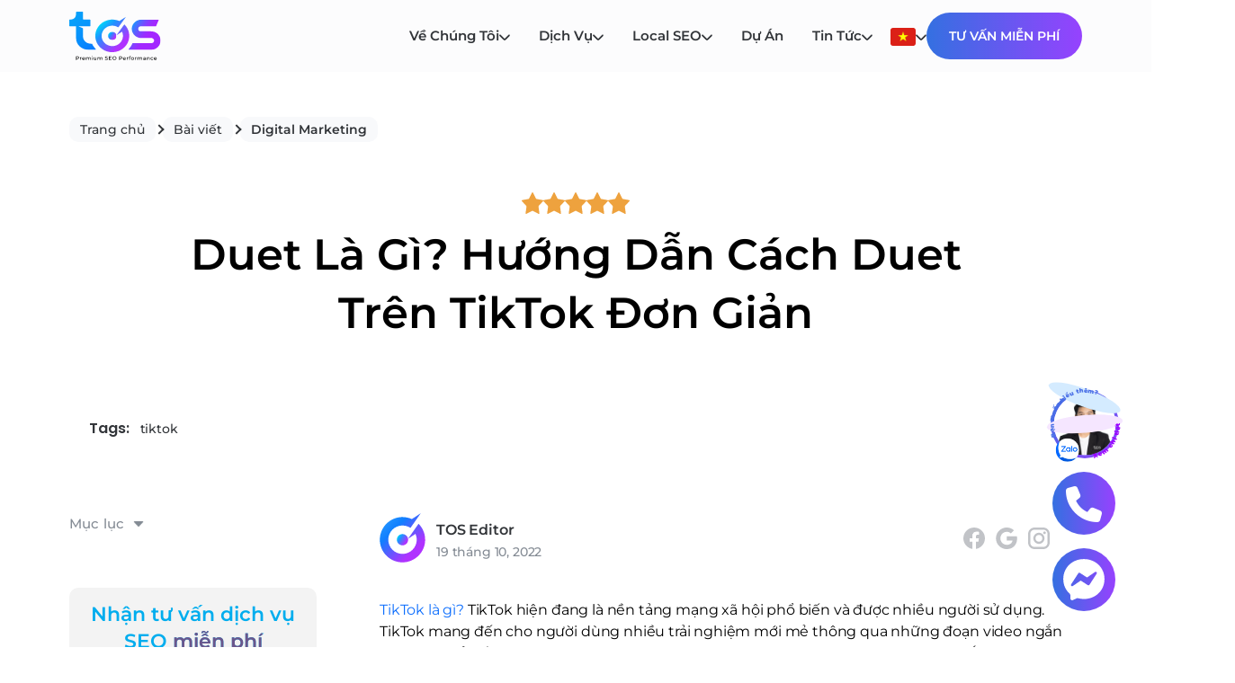

--- FILE ---
content_type: text/html; charset=UTF-8
request_url: https://www.toponseek.com/blogs/cach-duet-tren-tiktok/
body_size: 26310
content:
<!DOCTYPE html>
<html lang="vi">

<head>
  <meta charset="UTF-8" />
  <meta name="viewport" content="width=device-width, initial-scale=1.0, maximum-scale=1.0, user-scalable=no" />
  
  <link rel="icon" type="image/png" href="https://www.toponseek.com/wp-content/uploads/2024/08/logo1.svg" />
  <link rel="icon" type="image/x-icon" href="https://www.toponseek.com/wp-content/uploads/2025/logo.ico" >
  <meta name='robots' content='index, follow, max-image-preview:large, max-snippet:-1, max-video-preview:-1' />
	<style>img:is([sizes="auto" i], [sizes^="auto," i]) { contain-intrinsic-size: 3000px 1500px }</style>
	
	<!-- This site is optimized with the Yoast SEO Premium plugin v26.7 (Yoast SEO v26.7) - https://yoast.com/wordpress/plugins/seo/ -->
	<title>Duet Là Gì? Hướng Dẫn Cách Duet Trên TikTok Đơn Giản - TOS</title>
	<meta name="description" content="Duet Là Gì? Hướng Dẫn Cách Duet Trên TikTok Đơn Giản. Xem thêm nhiều kiến thức Digital Marketing tại TOS | Search AI Agency" />
	<link rel="canonical" href="https://www.toponseek.com/blogs/cach-duet-tren-tiktok/" />
	<meta property="og:locale" content="vi_VN" />
	<meta property="og:type" content="article" />
	<meta property="og:title" content="Duet Là Gì? Hướng Dẫn Cách Duet Trên TikTok Đơn Giản" />
	<meta property="og:description" content="Duet Là Gì? Hướng Dẫn Cách Duet Trên TikTok Đơn Giản. Xem thêm nhiều kiến thức Digital Marketing tại TOS | Search AI Agency" />
	<meta property="og:url" content="https://www.toponseek.com/blogs/cach-duet-tren-tiktok/" />
	<meta property="og:site_name" content="TOS | Search AI Agency" />
	<meta property="article:publisher" content="https://www.facebook.com/TopOnSeekCom" />
	<meta property="article:published_time" content="2022-10-18T20:52:53+00:00" />
	<meta property="article:modified_time" content="2024-08-05T10:40:30+00:00" />
	<meta property="og:image" content="https://www.toponseek.com/wp-content/uploads/2024/07/cach-duet-tren-tiktok-2.png" />
	<meta property="og:image:width" content="1200" />
	<meta property="og:image:height" content="1000" />
	<meta property="og:image:type" content="image/png" />
	<meta name="author" content="TOS Editor" />
	<meta name="twitter:card" content="summary_large_image" />
	<meta name="twitter:label1" content="Written by" />
	<meta name="twitter:data1" content="TOS Editor" />
	<meta name="twitter:label2" content="Est. reading time" />
	<meta name="twitter:data2" content="6 minutes" />
	<!-- / Yoast SEO Premium plugin. -->


<link rel='dns-prefetch' href='//www.toponseek.com' />
<link rel='dns-prefetch' href='//www.googletagmanager.com' />
<link rel='dns-prefetch' href='//fonts.googleapis.com' />
<link rel='stylesheet' id='wp-block-library-css' href='https://www.toponseek.com/wp-includes/css/dist/block-library/style.min.css?ver=6.7.1' type='text/css' media='all' />
<style id='safe-svg-svg-icon-style-inline-css' type='text/css'>
.safe-svg-cover{text-align:center}.safe-svg-cover .safe-svg-inside{display:inline-block;max-width:100%}.safe-svg-cover svg{height:100%;max-height:100%;max-width:100%;width:100%}

</style>
<style id='classic-theme-styles-inline-css' type='text/css'>
/*! This file is auto-generated */
.wp-block-button__link{color:#fff;background-color:#32373c;border-radius:9999px;box-shadow:none;text-decoration:none;padding:calc(.667em + 2px) calc(1.333em + 2px);font-size:1.125em}.wp-block-file__button{background:#32373c;color:#fff;text-decoration:none}
</style>
<style id='global-styles-inline-css' type='text/css'>
:root{--wp--preset--aspect-ratio--square: 1;--wp--preset--aspect-ratio--4-3: 4/3;--wp--preset--aspect-ratio--3-4: 3/4;--wp--preset--aspect-ratio--3-2: 3/2;--wp--preset--aspect-ratio--2-3: 2/3;--wp--preset--aspect-ratio--16-9: 16/9;--wp--preset--aspect-ratio--9-16: 9/16;--wp--preset--color--black: #000000;--wp--preset--color--cyan-bluish-gray: #abb8c3;--wp--preset--color--white: #ffffff;--wp--preset--color--pale-pink: #f78da7;--wp--preset--color--vivid-red: #cf2e2e;--wp--preset--color--luminous-vivid-orange: #ff6900;--wp--preset--color--luminous-vivid-amber: #fcb900;--wp--preset--color--light-green-cyan: #7bdcb5;--wp--preset--color--vivid-green-cyan: #00d084;--wp--preset--color--pale-cyan-blue: #8ed1fc;--wp--preset--color--vivid-cyan-blue: #0693e3;--wp--preset--color--vivid-purple: #9b51e0;--wp--preset--gradient--vivid-cyan-blue-to-vivid-purple: linear-gradient(135deg,rgba(6,147,227,1) 0%,rgb(155,81,224) 100%);--wp--preset--gradient--light-green-cyan-to-vivid-green-cyan: linear-gradient(135deg,rgb(122,220,180) 0%,rgb(0,208,130) 100%);--wp--preset--gradient--luminous-vivid-amber-to-luminous-vivid-orange: linear-gradient(135deg,rgba(252,185,0,1) 0%,rgba(255,105,0,1) 100%);--wp--preset--gradient--luminous-vivid-orange-to-vivid-red: linear-gradient(135deg,rgba(255,105,0,1) 0%,rgb(207,46,46) 100%);--wp--preset--gradient--very-light-gray-to-cyan-bluish-gray: linear-gradient(135deg,rgb(238,238,238) 0%,rgb(169,184,195) 100%);--wp--preset--gradient--cool-to-warm-spectrum: linear-gradient(135deg,rgb(74,234,220) 0%,rgb(151,120,209) 20%,rgb(207,42,186) 40%,rgb(238,44,130) 60%,rgb(251,105,98) 80%,rgb(254,248,76) 100%);--wp--preset--gradient--blush-light-purple: linear-gradient(135deg,rgb(255,206,236) 0%,rgb(152,150,240) 100%);--wp--preset--gradient--blush-bordeaux: linear-gradient(135deg,rgb(254,205,165) 0%,rgb(254,45,45) 50%,rgb(107,0,62) 100%);--wp--preset--gradient--luminous-dusk: linear-gradient(135deg,rgb(255,203,112) 0%,rgb(199,81,192) 50%,rgb(65,88,208) 100%);--wp--preset--gradient--pale-ocean: linear-gradient(135deg,rgb(255,245,203) 0%,rgb(182,227,212) 50%,rgb(51,167,181) 100%);--wp--preset--gradient--electric-grass: linear-gradient(135deg,rgb(202,248,128) 0%,rgb(113,206,126) 100%);--wp--preset--gradient--midnight: linear-gradient(135deg,rgb(2,3,129) 0%,rgb(40,116,252) 100%);--wp--preset--font-size--small: 13px;--wp--preset--font-size--medium: 20px;--wp--preset--font-size--large: 36px;--wp--preset--font-size--x-large: 42px;--wp--preset--spacing--20: 0.44rem;--wp--preset--spacing--30: 0.67rem;--wp--preset--spacing--40: 1rem;--wp--preset--spacing--50: 1.5rem;--wp--preset--spacing--60: 2.25rem;--wp--preset--spacing--70: 3.38rem;--wp--preset--spacing--80: 5.06rem;--wp--preset--shadow--natural: 6px 6px 9px rgba(0, 0, 0, 0.2);--wp--preset--shadow--deep: 12px 12px 50px rgba(0, 0, 0, 0.4);--wp--preset--shadow--sharp: 6px 6px 0px rgba(0, 0, 0, 0.2);--wp--preset--shadow--outlined: 6px 6px 0px -3px rgba(255, 255, 255, 1), 6px 6px rgba(0, 0, 0, 1);--wp--preset--shadow--crisp: 6px 6px 0px rgba(0, 0, 0, 1);}:where(.is-layout-flex){gap: 0.5em;}:where(.is-layout-grid){gap: 0.5em;}body .is-layout-flex{display: flex;}.is-layout-flex{flex-wrap: wrap;align-items: center;}.is-layout-flex > :is(*, div){margin: 0;}body .is-layout-grid{display: grid;}.is-layout-grid > :is(*, div){margin: 0;}:where(.wp-block-columns.is-layout-flex){gap: 2em;}:where(.wp-block-columns.is-layout-grid){gap: 2em;}:where(.wp-block-post-template.is-layout-flex){gap: 1.25em;}:where(.wp-block-post-template.is-layout-grid){gap: 1.25em;}.has-black-color{color: var(--wp--preset--color--black) !important;}.has-cyan-bluish-gray-color{color: var(--wp--preset--color--cyan-bluish-gray) !important;}.has-white-color{color: var(--wp--preset--color--white) !important;}.has-pale-pink-color{color: var(--wp--preset--color--pale-pink) !important;}.has-vivid-red-color{color: var(--wp--preset--color--vivid-red) !important;}.has-luminous-vivid-orange-color{color: var(--wp--preset--color--luminous-vivid-orange) !important;}.has-luminous-vivid-amber-color{color: var(--wp--preset--color--luminous-vivid-amber) !important;}.has-light-green-cyan-color{color: var(--wp--preset--color--light-green-cyan) !important;}.has-vivid-green-cyan-color{color: var(--wp--preset--color--vivid-green-cyan) !important;}.has-pale-cyan-blue-color{color: var(--wp--preset--color--pale-cyan-blue) !important;}.has-vivid-cyan-blue-color{color: var(--wp--preset--color--vivid-cyan-blue) !important;}.has-vivid-purple-color{color: var(--wp--preset--color--vivid-purple) !important;}.has-black-background-color{background-color: var(--wp--preset--color--black) !important;}.has-cyan-bluish-gray-background-color{background-color: var(--wp--preset--color--cyan-bluish-gray) !important;}.has-white-background-color{background-color: var(--wp--preset--color--white) !important;}.has-pale-pink-background-color{background-color: var(--wp--preset--color--pale-pink) !important;}.has-vivid-red-background-color{background-color: var(--wp--preset--color--vivid-red) !important;}.has-luminous-vivid-orange-background-color{background-color: var(--wp--preset--color--luminous-vivid-orange) !important;}.has-luminous-vivid-amber-background-color{background-color: var(--wp--preset--color--luminous-vivid-amber) !important;}.has-light-green-cyan-background-color{background-color: var(--wp--preset--color--light-green-cyan) !important;}.has-vivid-green-cyan-background-color{background-color: var(--wp--preset--color--vivid-green-cyan) !important;}.has-pale-cyan-blue-background-color{background-color: var(--wp--preset--color--pale-cyan-blue) !important;}.has-vivid-cyan-blue-background-color{background-color: var(--wp--preset--color--vivid-cyan-blue) !important;}.has-vivid-purple-background-color{background-color: var(--wp--preset--color--vivid-purple) !important;}.has-black-border-color{border-color: var(--wp--preset--color--black) !important;}.has-cyan-bluish-gray-border-color{border-color: var(--wp--preset--color--cyan-bluish-gray) !important;}.has-white-border-color{border-color: var(--wp--preset--color--white) !important;}.has-pale-pink-border-color{border-color: var(--wp--preset--color--pale-pink) !important;}.has-vivid-red-border-color{border-color: var(--wp--preset--color--vivid-red) !important;}.has-luminous-vivid-orange-border-color{border-color: var(--wp--preset--color--luminous-vivid-orange) !important;}.has-luminous-vivid-amber-border-color{border-color: var(--wp--preset--color--luminous-vivid-amber) !important;}.has-light-green-cyan-border-color{border-color: var(--wp--preset--color--light-green-cyan) !important;}.has-vivid-green-cyan-border-color{border-color: var(--wp--preset--color--vivid-green-cyan) !important;}.has-pale-cyan-blue-border-color{border-color: var(--wp--preset--color--pale-cyan-blue) !important;}.has-vivid-cyan-blue-border-color{border-color: var(--wp--preset--color--vivid-cyan-blue) !important;}.has-vivid-purple-border-color{border-color: var(--wp--preset--color--vivid-purple) !important;}.has-vivid-cyan-blue-to-vivid-purple-gradient-background{background: var(--wp--preset--gradient--vivid-cyan-blue-to-vivid-purple) !important;}.has-light-green-cyan-to-vivid-green-cyan-gradient-background{background: var(--wp--preset--gradient--light-green-cyan-to-vivid-green-cyan) !important;}.has-luminous-vivid-amber-to-luminous-vivid-orange-gradient-background{background: var(--wp--preset--gradient--luminous-vivid-amber-to-luminous-vivid-orange) !important;}.has-luminous-vivid-orange-to-vivid-red-gradient-background{background: var(--wp--preset--gradient--luminous-vivid-orange-to-vivid-red) !important;}.has-very-light-gray-to-cyan-bluish-gray-gradient-background{background: var(--wp--preset--gradient--very-light-gray-to-cyan-bluish-gray) !important;}.has-cool-to-warm-spectrum-gradient-background{background: var(--wp--preset--gradient--cool-to-warm-spectrum) !important;}.has-blush-light-purple-gradient-background{background: var(--wp--preset--gradient--blush-light-purple) !important;}.has-blush-bordeaux-gradient-background{background: var(--wp--preset--gradient--blush-bordeaux) !important;}.has-luminous-dusk-gradient-background{background: var(--wp--preset--gradient--luminous-dusk) !important;}.has-pale-ocean-gradient-background{background: var(--wp--preset--gradient--pale-ocean) !important;}.has-electric-grass-gradient-background{background: var(--wp--preset--gradient--electric-grass) !important;}.has-midnight-gradient-background{background: var(--wp--preset--gradient--midnight) !important;}.has-small-font-size{font-size: var(--wp--preset--font-size--small) !important;}.has-medium-font-size{font-size: var(--wp--preset--font-size--medium) !important;}.has-large-font-size{font-size: var(--wp--preset--font-size--large) !important;}.has-x-large-font-size{font-size: var(--wp--preset--font-size--x-large) !important;}
:where(.wp-block-post-template.is-layout-flex){gap: 1.25em;}:where(.wp-block-post-template.is-layout-grid){gap: 1.25em;}
:where(.wp-block-columns.is-layout-flex){gap: 2em;}:where(.wp-block-columns.is-layout-grid){gap: 2em;}
:root :where(.wp-block-pullquote){font-size: 1.5em;line-height: 1.6;}
</style>
<link rel='stylesheet' id='contact-form-7-css' href='https://www.toponseek.com/wp-content/plugins/contact-form-7/includes/css/styles.css?ver=6.0.1' type='text/css' media='all' />
<link rel='stylesheet' id='bootstrap-css-css' href='https://www.toponseek.com/wp-content/themes/toponseek/assets/library/bootstrap/bootstrap.min.css?ver=6.7.1' type='text/css' media='all' />
<link rel='stylesheet' id='slick-css-css' href='https://www.toponseek.com/wp-content/themes/toponseek/assets/library/slick/slick/slick.css?ver=6.7.1' type='text/css' media='all' />
<link rel='stylesheet' id='slick-theme-css-css' href='https://www.toponseek.com/wp-content/themes/toponseek/assets/library/slick/slick/slick-theme.css?ver=6.7.1' type='text/css' media='all' />
<link rel='stylesheet' id='scalize-css-css' href='https://www.toponseek.com/wp-content/themes/toponseek/assets/library/scalize/scalize.css?ver=6.7.1' type='text/css' media='all' />
<link rel='stylesheet' id='fontawesome-css-css' href='https://www.toponseek.com/wp-content/themes/toponseek/assets/library/fontawesome/css/all.min.css?ver=6.7.1' type='text/css' media='all' />
<link rel='stylesheet' id='select2-css-css' href='https://www.toponseek.com/wp-content/themes/toponseek/assets/library/select2/select2.css?ver=6.7.1' type='text/css' media='all' />
<link rel='stylesheet' id='owl-carousel-css-css' href='https://www.toponseek.com/wp-content/themes/toponseek/assets/library/OwlCarousel2-2.3.4/dist/assets/owl.carousel.min.css?ver=6.7.1' type='text/css' media='all' />
<link rel='stylesheet' id='owl-carousel-theme-css-css' href='https://www.toponseek.com/wp-content/themes/toponseek/assets/library/OwlCarousel2-2.3.4/dist/assets/owl.theme.default.min.css?ver=6.7.1' type='text/css' media='all' />
<link rel='stylesheet' id='reset-css-css' href='https://www.toponseek.com/wp-content/themes/toponseek/assets/css/reset.css?ver=6.7.1' type='text/css' media='all' />
<link rel='stylesheet' id='font-css-css' href='https://www.toponseek.com/wp-content/themes/toponseek/assets/css/font.css?ver=6.7.1' type='text/css' media='all' />
<link rel='stylesheet' id='component-css-css' href='https://www.toponseek.com/wp-content/themes/toponseek/assets/css/component.css?ver=6.7.1' type='text/css' media='all' />
<link rel='stylesheet' id='main-css-css' href='https://www.toponseek.com/wp-content/themes/toponseek/assets/css/main.css?ver=1769850356' type='text/css' media='all' />
<link rel='stylesheet' id='header-css-css' href='https://www.toponseek.com/wp-content/themes/toponseek/assets/css/header.css?ver=1769850356' type='text/css' media='all' />
<link rel='stylesheet' id='footer-css-css' href='https://www.toponseek.com/wp-content/themes/toponseek/assets/css/footer.css?ver=1769850356' type='text/css' media='all' />
<link rel='stylesheet' id='blog-detail-css-css' href='https://www.toponseek.com/wp-content/themes/toponseek/assets/css/blog-detail.css?ver=1769850356' type='text/css' media='all' />
<link rel='stylesheet' id='blog-theme-css-css' href='https://www.toponseek.com/wp-content/themes/toponseek/assets/css/blog-theme.css?ver=1769850356' type='text/css' media='all' />
<link rel='stylesheet' id='su-author-blogdetails-css' href='https://www.toponseek.com/wp-content/themes/toponseek/inc/assets/css/sub-author-blogdetails.css?ver=1752220979' type='text/css' media='all' />
<link rel='stylesheet' id='google-font-poppins-css' href='https://fonts.googleapis.com/css2?family=Poppins%3Awght%40400%3B500%3B600%3B700&#038;display=swap&#038;ver=6.7.1' type='text/css' media='all' />
<link rel='stylesheet' id='popup-maker-site-css' href='//www.toponseek.com/wp-content/uploads/pum/pum-site-styles.css?generated=1767736318&#038;ver=1.20.3' type='text/css' media='all' />
<script type="text/javascript" src="https://www.toponseek.com/wp-content/themes/toponseek/assets/library/jquery/jquery.min.js?ver=3.6.0" id="jquery-js"></script>

<!-- Google tag (gtag.js) snippet added by Site Kit -->
<!-- Google Analytics snippet added by Site Kit -->
<script type="text/javascript" src="https://www.googletagmanager.com/gtag/js?id=G-X34MQTKPJB" id="google_gtagjs-js" async></script>
<script type="text/javascript" id="google_gtagjs-js-after">
/* <![CDATA[ */
window.dataLayer = window.dataLayer || [];function gtag(){dataLayer.push(arguments);}
gtag("set","linker",{"domains":["www.toponseek.com"]});
gtag("js", new Date());
gtag("set", "developer_id.dZTNiMT", true);
gtag("config", "G-X34MQTKPJB");
 window._googlesitekit = window._googlesitekit || {}; window._googlesitekit.throttledEvents = []; window._googlesitekit.gtagEvent = (name, data) => { var key = JSON.stringify( { name, data } ); if ( !! window._googlesitekit.throttledEvents[ key ] ) { return; } window._googlesitekit.throttledEvents[ key ] = true; setTimeout( () => { delete window._googlesitekit.throttledEvents[ key ]; }, 5 ); gtag( "event", name, { ...data, event_source: "site-kit" } ); }; 
/* ]]> */
</script>
<meta name="generator" content="Site Kit by Google 1.170.0" /><link rel="prefetch" href="https://www.toponseek.com/wp-content/uploads/2024/07/banner-desktop-3.webp" /><link rel="prefetch" href="https://www.toponseek.com/wp-content/uploads/2024/07/banner-mobile-1.webp" /><link rel="preload" href="https://www.toponseek.com/wp-content/themes/toponseek/assets/css/main.css" as="style" /><link rel="preload" href="https://www.toponseek.com/wp-content/themes/toponseek/assets/js/main.js" as="script" /><script src="https://www.google.com/recaptcha/api.js?hl=vi"></script>                <script type="application/ld+json">
                    {
                        "@context": "https://schema.org",
                        "@type": "Article",
                        "headline": "Duet Là Gì? Hướng Dẫn Cách Duet Trên TikTok Đơn Giản",
                        "description": "Duet Là Gì? Hướng Dẫn Cách Duet Trên TikTok Đơn Giản. Xem thêm nhiều kiến thức Digital Marketing tại %%sitename%%",
                        "image": ["https://www.toponseek.com/wp-content/uploads/2024/07/cach-duet-tren-tiktok-2.png"],
                        "author": {
                            "@type": "Organization",
                            "name": "TopOnSeek",
                            "@id": "https://www.toponseek.com/"
                        },
                        "publisher": {
                            "@type": "Organization",
                            "name": "TopOnSeek",
                            "@id": "https://www.toponseek.com/"
                        },
                        "datePublished": "2022-10-19",
                        "dateModified": "2024-08-05"
                    }
                </script>
                <script type="application/ld+json">
                    {
                        "@context": "https://schema.org",
                        "@type": "BreadcrumbList",
                        "itemListElement": [{
                                "@type": "ListItem",
                                "position": 1,
                                "name": "Home",
                                "item": "https://www.toponseek.com"
                            },
                            {
                                "@type": "ListItem",
                                "position": 2,
                                "name": "blogs",
                                "item": "https://www.toponseek.com/blogs/"
                            },
                             {
                                    "@type": "ListItem",
                                    "position": 3,
                                    "name": "Marketing",
                                    "item": "https://www.toponseek.com/blogs/category/marketing/"
                                },
                             {
                                "@type": "ListItem",
                                "position": 4,
                                "name": "Digital Marketing",
                                "item": "https://www.toponseek.com/blogs/category/marketing/digital-marketing/"
                            },
                            {
                                "@type": "ListItem",
                                "position": 5,
                                "name": "Duet Là Gì? Hướng Dẫn Cách Duet Trên TikTok Đơn Giản",
                                "item": "https://www.toponseek.com/blogs/cach-duet-tren-tiktok/"
                            }
                        ]
                    }
                </script>
            

<script type="application/ld+json" class="saswp-schema-markup-output">
[{"@context":"https:\/\/schema.org\/","@type":"BreadcrumbList","@id":"https:\/\/www.toponseek.com\/blogs\/cach-duet-tren-tiktok\/#breadcrumb","itemListElement":[{"@type":"ListItem","position":1,"item":{"@id":"https:\/\/www.toponseek.com","name":"TOS - SEO Marketing Agency"}},{"@type":"ListItem","position":2,"item":{"@id":"https:\/\/www.toponseek.com\/blogs\/category\/marketing\/digital-marketing\/","name":"Digital Marketing"}},{"@type":"ListItem","position":3,"item":{"@id":"https:\/\/www.toponseek.com\/blogs\/category\/marketing\/","name":"Marketing"}},{"@type":"ListItem","position":4,"item":{"@id":"https:\/\/www.toponseek.com\/blogs\/cach-duet-tren-tiktok\/","name":"Duet L\u00e0 G\u00ec? H\u01b0\u1edbng D\u1eabn C\u00e1ch Duet Tr\u00ean TikTok \u0110\u01a1n Gi\u1ea3n - TOS"}}]},

{"@context":"https:\/\/schema.org\/","@type":"BlogPosting","@id":"https:\/\/www.toponseek.com\/blogs\/cach-duet-tren-tiktok\/#BlogPosting","url":"https:\/\/www.toponseek.com\/blogs\/cach-duet-tren-tiktok\/","inLanguage":"vi","mainEntityOfPage":"https:\/\/www.toponseek.com\/blogs\/cach-duet-tren-tiktok\/","headline":"Duet L\u00e0 G\u00ec? H\u01b0\u1edbng D\u1eabn C\u00e1ch Duet Tr\u00ean TikTok \u0110\u01a1n Gi\u1ea3n - TOS","description":"Duet L\u00e0 G\u00ec? H\u01b0\u1edbng D\u1eabn C\u00e1ch Duet Tr\u00ean TikTok \u0110\u01a1n Gi\u1ea3n. Xem th\u00eam nhi\u1ec1u ki\u1ebfn th\u1ee9c Digital Marketing t\u1ea1i TOS | Search AI Agency","articleBody":"TikTok l\u00e0 g\u00ec? TikTok hi\u1ec7n \u0111ang l\u00e0 n\u1ec1n t\u1ea3ng m\u1ea1ng x\u00e3 h\u1ed9i ph\u1ed5 bi\u1ebfn v\u00e0 \u0111\u01b0\u1ee3c nhi\u1ec1u ng\u01b0\u1eddi s\u1eed d\u1ee5ng. TikTok mang \u0111\u1ebfn cho ng\u01b0\u1eddi d\u00f9ng nhi\u1ec1u tr\u1ea3i nghi\u1ec7m m\u1edbi m\u1ebb th\u00f4ng qua nh\u1eefng \u0111o\u1ea1n video ng\u1eafn \u0111a d\u1ea1ng ch\u1ee7 \u0111\u1ec1. B\u00ean c\u1ea1nh t\u00ednh n\u0103ng quay video th\u00f4ng th\u01b0\u1eddng, TikTok c\u00f2n cho ra m\u1eaft t\u00ednh n\u0103ng quay duet m\u1edbi l\u1ea1. V\u1eady Duet l\u00e0 g\u00ec v\u00e0 c\u00e1ch duet tr\u00ean TikTok nh\u01b0 th\u1ebf n\u00e0o? T\u00ecm hi\u1ec3u chi ti\u1ebft trong b\u00e0i vi\u1ebft d\u01b0\u1edbi \u0111\u00e2y c\u00f9ng TOS.\u00a0\u00a0    Duet l\u00e0 g\u00ec?    Duet tr\u00ean TikTok l\u00e0 m\u1ed9t t\u00ednh n\u0103ng th\u00fa v\u1ecb \u0111\u01b0\u1ee3c gi\u1edbi tr\u1ebb y\u00eau th\u00edch v\u00e0 s\u1eed d\u1ee5ng g\u1ea7n \u0111\u00e2y v\u00ec t\u00ednh k\u1ebft n\u1ed1i cao. T\u00ednh n\u0103ng n\u00e0y cho ph\u00e9p ng\u01b0\u1eddi d\u00f9ng TikTok xem c\u00e1c video song ca (duet) do ng\u01b0\u1eddi n\u1ed5i ti\u1ebfng ho\u1eb7c ng\u01b0\u1eddi d\u00f9ng kh\u00e1c ghi l\u1ea1i.    Vi\u1ec7c s\u1eed d\u1ee5ng t\u00ednh n\u0103ng duet trong TikTok cho ph\u00e9p b\u1ea1n t\u01b0\u01a1ng t\u00e1c v\u1edbi nh\u1eefng ng\u01b0\u1eddi kh\u00e1c trong m\u1ed9t b\u1ea3n song ca, h\u00e1t nh\u00e9p ho\u1eb7c nh\u1ea3y theo b\u1ea5t k\u1ef3 phong c\u00e1ch n\u00e0o b\u1ea1n mu\u1ed1n. H\u01a1n n\u1eefa, b\u1ea1n c\u00f3 th\u1ec3 t\u1ea1o ra nh\u1eefng video \u0111\u1ed9c \u0111\u00e1o kh\u00f4ng tr\u00f9ng l\u1eb7p v\u1edbi ai.    \u0110\u1eb7c bi\u1ec7t l\u00e0 hi\u1ec7n t\u1ea1i ch\u00fang ta h\u1ea7u nh\u01b0 kh\u00f4ng c\u00f3 th\u1eddi gian g\u1eb7p nhau, v\u00ec v\u1eady b\u1ea1n n\u00ean s\u1eed d\u1ee5ng ch\u1ee9c n\u0103ng n\u00e0y v\u1edbi b\u1ea1n b\u00e8 c\u1ee7a m\u00ecnh, ch\u1eafc ch\u1eafn s\u1ebd r\u1ea5t vui!    Ngo\u00e0i ra, b\u1ea1n c\u0169ng c\u00f3 th\u1ec3 tham kh\u1ea3o&nbsp;c\u00e1ch ch\u1ee5p \u1ea3nh tr\u00ean TikTok&nbsp;\u0111\u01a1n gi\u1ea3n v\u00e0 nhanh ch\u00f3ng.    Xem th\u00eam: G\u1ee3i \u00dd C\u00e1ch Chuy\u1ec3n Video TikTok Sang MP3 L\u00e0m Nh\u1ea1c Chu\u00f4ng    \u01afu \u0111i\u1ec3m c\u1ee7a vi\u1ec7c quay duet tr\u00ean TikTok l\u00e0 g\u00ec?    Gi\u1ed1ng nh\u01b0 c\u00e1c t\u00ednh n\u0103ng n\u1ed5i b\u1eadt kh\u00e1c c\u1ee7a n\u1ec1n t\u1ea3ng TikTok, Duet tr\u00ean TikTok mang l\u1ea1i tr\u1ea3i nghi\u1ec7m t\u1ed1t v\u00e0 nhi\u1ec1u \u01b0u \u0111i\u1ec3m cho ng\u01b0\u1eddi d\u00f9ng:     Nh\u1ea3y m\u00faa, song ca hay t\u1ea1o video v\u1edbi nh\u1eefng ng\u01b0\u1eddi n\u1ed5i ti\u1ebfng ho\u1eb7c nh\u1eefng ng\u01b0\u1eddi d\u00f9ng kh\u00e1c trong \u1ee9ng d\u1ee5ng TikTok.    C\u00f3 th\u1ec3 tho\u1ea3i m\u00e1i th\u1ec3 hi\u1ec7n c\u1ea3m x\u00fac v\u00e0 \u00fd t\u01b0\u1edfng c\u1ee7a ri\u00eang b\u1ea1n.    T\u01b0\u01a1ng t\u00e1c v\u1edbi nh\u1eefng ng\u01b0\u1eddi d\u00f9ng kh\u00e1c, ph\u00e1t tri\u1ec3n m\u1ed1i quan h\u1ec7 v\u00e0 t\u1ea1o video c\u00f3 n\u1ed9i dung \u0111\u1ed9c \u0111\u00e1o.    B\u1ea1n c\u00f3 th\u1ec3 t\u0103ng l\u01b0\u1ee3t follow TikTok v\u00e0 t\u0103ng tim TikTok b\u1eb1ng nh\u1eefng n\u1ed9i dung s\u00e1ng t\u1ea1o v\u00e0 \u0111ang \u201cxu h\u01b0\u1edbng\u201d.    C\u00f3 th\u1ec3 \u0111\u01b0\u1ee3c bi\u1ebft \u0111\u1ebfn nhi\u1ec1u h\u01a1n.    \u0110\u00e2y c\u0169ng l\u00e0 c\u01a1 h\u1ed9i \u0111\u1ec3\u00a0ki\u1ebfm ti\u1ec1n tr\u00ean TikTok\u00a0n\u1ebfu b\u1ea1n t\u1ea1o \u0111\u01b0\u1ee3c \u201cxu h\u01b0\u1edbng\u201d v\u00e0 thu h\u00fat nhi\u1ec1u l\u01b0\u1ee3t xem.     Xem th\u00eam: \u0110i\u1ec1u Ki\u1ec7n &amp; C\u00e1ch B\u1eadt Ki\u1ebfm Ti\u1ec1n Tr\u00ean TikTok M\u1edbi Nh\u1ea5t    H\u01b0\u1edbng d\u1eabn c\u00e1ch quay duet tr\u00ean TikTok c\u00f3 \u00e2m thanh\u00a0    H\u01b0\u1edbng d\u1eabn nhanh    M\u1edf \u1ee9ng d\u1ee5ng TikTok tr\u00ean \u0111i\u1ec7n tho\u1ea1i -> Ch\u1ecdn video mu\u1ed1n duet -> Nh\u1ea5n ch\u1ecdn bi\u1ec3u t\u01b0\u1ee3ng h\u00ecnh m\u0169i t\u00ean \u1edf g\u00f3c ph\u1ea3i m\u00e0n h\u00ecnh -> Nh\u1ea5p v\u00e0o bi\u1ec3u t\u01b0\u1ee3ng Duet \u1edf g\u00f3c d\u01b0\u1edbi -> Th\u1ef1c hi\u1ec7n quay video duet -> Ch\u1ecdn d\u1ea5u t\u00edch m\u00e0u \u0111\u1ecf \u0111\u1ec3 ti\u1ebfn h\u00e0nh l\u01b0u video -> Ch\u00e8n caption, ch\u1ec9nh s\u1eeda, c\u00e0i \u0111\u1eb7t v\u00e0 th\u00eam hashtag cho video duet -> Nh\u1ea5n \u0110\u0103ng \u0111\u1ec3 ho\u00e0n t\u1ea5t \u0111\u0103ng video.    Xem th\u00eam: Tik Tok Shop L\u00e0 G\u00ec? C\u00e1c B\u01b0\u1edbc \u0110\u0103ng K\u00fd B\u00e1n H\u00e0ng T\u1ea1i Tik Tok Shop\u00a0    H\u01b0\u1edbng d\u1eabn chi ti\u1ebft    Sau \u0111\u00e2y l\u00e0 h\u01b0\u1edbng d\u1eabn chi ti\u1ebft c\u00e1ch quay duet tr\u00ean TikTok:&nbsp;    B\u01b0\u1edbc 1: Truy c\u1eadp \u1ee9ng d\u1ee5ng TikTok tr\u00ean \u0111i\u1ec7n tho\u1ea1i, ch\u1ecdn video m\u00e0 b\u1ea1n mu\u1ed1n duet c\u00f9ng. Sau \u0111\u00f3, nh\u1ea5n ch\u1ecdn bi\u1ec3u t\u01b0\u1ee3ng chia s\u1ebb (m\u0169i t\u00ean \u1edf g\u00f3c ph\u1ea3i m\u00e0n h\u00ecnh).\u00a0    B\u01b0\u1edbc 2: Tr\u00ean m\u00e0n h\u00ecnh \u0111i\u1ec7n tho\u1ea1i s\u1ebd xu\u1ea5t hi\u1ec7n nh\u1eefng \u1ee9ng d\u1ee5ng c\u00f9ng nh\u1eefng ch\u1ee9c n\u0103ng kh\u00e1c thu\u1ed9c t\u00ednh n\u0103ng chia s\u1ebb video. Nh\u1ea5n ch\u1ecdn bi\u1ec3u t\u01b0\u1ee3ng Duet.    L\u01b0u \u00fd:&nbsp;N\u1ebfu b\u1ea1n \u0111\u00e3 nh\u1ea5n n\u00fat chia s\u1ebb video m\u00e0 v\u1eabn kh\u00f4ng xu\u1ea5t hi\u1ec7n bi\u1ec3u t\u01b0\u1ee3ng duet th\u00ec do video \u0111\u00f3 kh\u00f4ng cho ph\u00e9p b\u1ea1n th\u1ef1c hi\u1ec7n t\u00ednh n\u0103ng n\u00e0y. V\u00ec v\u1eady, b\u1ea1n c\u1ea7n ch\u1ecdn m\u1ed9t video kh\u00e1c cho ph\u00e9p quy\u1ec1n n\u00e0y.&nbsp;    B\u01b0\u1edbc 3: Nh\u1ea5n bi\u1ec3u t\u01b0\u1ee3ng mic b\u00ean ph\u1ea3i \u0111\u1ec3 th\u1ef1c hi\u1ec7n thu ti\u1ebfng tr\u1ef1c ti\u1ebfp. Sau \u0111\u00f3, ch\u1ecdn n\u00fat tr\u00f2n m\u00e0u \u0111\u1ecf \u0111\u1ec3 b\u1eaft \u0111\u1ea7u quay duet.\u00a0    B\u01b0\u1edbc 4: Sau khi quay video xong v\u00e0 th\u1ef1c hi\u1ec7n edit video TikTok nh\u01b0 \u00fd mu\u1ed1n. B\u1ea1n nh\u1ea5n ch\u1ecdn d\u1ea5u t\u00edch m\u00e0u \u0111\u1ecf \u0111\u1ec3 l\u01b0u video.\u00a0    B\u01b0\u1edbc 5: Ch\u1ecdn Ti\u1ebfp \u1edf g\u00f3c cu\u1ed1i m\u00e0n h\u00ecnh r\u1ed3i th\u00eam hashtag, g\u1eafn th\u1ebb b\u1ea1n b\u00e8, th\u1ef1c hi\u1ec7n c\u00e1c c\u00e0i \u0111\u1eb7t kh\u00e1c. Cu\u1ed1i c\u00f9ng, nh\u1ea5n \u0110\u0103ng \u0111\u1ec3 ho\u00e0n t\u1ea5t.\u00a0    Xem th\u00eam: C\u00e1ch T\u1ea1o Qu\u1ea3ng C\u00e1o TikTok Hi\u1ec7u Qu\u1ea3 Cho Ng\u01b0\u1eddi M\u1edbi    H\u01b0\u1edbng d\u1eabn c\u00e1ch kh\u1eafc ph\u1ee5c s\u1ef1 c\u1ed1 quay duet kh\u00f4ng c\u00f3 ti\u1ebfng tr\u00ean TikTok    Nguy\u00ean nh\u00e2n quay duet kh\u00f4ng c\u00f3 ti\u1ebfng\u00a0    C\u00f3 m\u1ed9t s\u1ed1 nguy\u00ean nh\u00e2n khi\u1ebfn b\u1ea1n video duet c\u1ee7a b\u1ea1n kh\u00f4ng c\u00f3 ti\u1ebfng:&nbsp;     Khi quay duet, b\u1ea1n ch\u01b0a b\u1eadt micro.    B\u1ea1n ch\u01b0a c\u1eadp nh\u1eadt phi\u00ean b\u1ea3n m\u1edbi nh\u1ea5t c\u1ee7a TikTok.\u00a0    Ch\u01b0a b\u1eadt ch\u1ebf \u0111\u1ed9 cho ph\u00e9p TikTok s\u1eed d\u1ee5ng mic v\u00e0 \u00e2m thanh t\u1eeb thi\u1ebft b\u1ecb.\u00a0    Ph\u1ea7n m\u1ec1m TikTok tr\u00ean \u0111i\u1ec7n tho\u1ea1i b\u1ea1n b\u1ecb l\u1ed7i.\u00a0     Ngo\u00e0i ra, n\u1ebfu b\u1ea1n th\u1eafc m\u1eafc t\u1ea1i sao video TikTok c\u1ee7a b\u1ea1n m\u00e3i ch\u01b0a l\u00ean xu h\u01b0\u1edbng, h\u00e3y tham kh\u1ea3o c\u00e1ch l\u00e0m TikTok nhi\u1ec1u tim hi\u1ec7u qu\u1ea3, \u0111\u1ed3ng th\u1eddi l\u00e0 c\u00e1ch t\u0103ng follow TikTok gi\u00fap video c\u1ee7a b\u1ea1n d\u1ec5 d\u00e0ng l\u00ean xu h\u01b0\u1edbng.    Xem th\u00eam:      Khung Gi\u1edd \u0110\u0103ng TikTok Gi\u00fap Video L\u00ean Xu H\u01b0\u1edbng    Nh\u1eefng C\u00e1ch X\u00f3a Watermark, Logo, ID TikTok \u0110\u01a1n Gi\u1ea3n, D\u1ec5 Th\u1ef1c Hi\u1ec7n     C\u00e1ch kh\u1eafc ph\u1ee5c vi\u1ec7c quay duet kh\u00f4ng c\u00f3 \u00e2m thanh    Sau \u0111\u00e2y l\u00e0 m\u1ed9t s\u1ed1 c\u00e1ch gi\u00fap b\u1ea1n kh\u1eafc ph\u1ee5c vi\u1ec7c quay duet kh\u00f4ng c\u00f3 \u00e2m thanh:     Ki\u1ec3m tra k\u1ef9 xem mic \u0111\u00e3 b\u1eadt ch\u01b0a r\u1ed3i m\u1edbi ti\u1ebfn h\u00e0nh quay.\u00a0    C\u1eadp nh\u1eadt phi\u00ean b\u1ea3n m\u1edbi nh\u1ea5t c\u1ee7a TikTok, ho\u1eb7c x\u00f3a \u1ee9ng d\u1ee5ng r\u1ed3i t\u1ea3i l\u1ea1i.\u00a0    M\u1edf quy\u1ec1n truy c\u1eadp v\u00e0o micro v\u00e0 \u00e2m thanh cho \u1ee9ng d\u1ee5ng TikTok.\u00a0    Kh\u1edfi \u0111\u1ed9ng l\u1ea1i thi\u1ebft b\u1ecb.    Xem chi ti\u1ebft h\u01b0\u1edbng d\u1eabn c\u00e1ch quay duet tr\u00ean TikTok \u0111\u1ec3 tr\u00e1nh l\u00e0m sai quy tr\u00ecnh.\u00a0     Xem th\u00eam: C\u00e1ch N\u1ea1p Xu TikTok Nhanh, Uy T\u00edn, Gi\u00e1 R\u1ebb    Tr\u00ean \u0111\u00e2y l\u00e0 chi ti\u1ebft v\u1ec1 t\u00ednh n\u0103ng Duet tr\u00ean TikTok v\u00e0 c\u00e1ch duet tr\u00ean TikTok si\u00eau \u0111\u01a1n gi\u1ea3n. Hy v\u1ecdng b\u1ea1n s\u1ebd c\u00f3 nh\u1eefng ph\u00fat gi\u00e2y th\u01b0 gi\u00e3n c\u00f9ng t\u00ednh n\u0103ng duet c\u1ee7a TikTok.","keywords":"tiktok, ","datePublished":"2022-10-19T03:52:53+07:00","dateModified":"2024-08-05T17:40:30+07:00","author":{"@type":"Person","name":"TOS Editor","url":"https:\/\/www.toponseek.com\/blogs\/author\/admintoponseek\/","sameAs":["https:\/\/www.toponseek.com"]},"editor":{"@type":"Person","name":"TOS Editor","url":"https:\/\/www.toponseek.com\/blogs\/author\/admintoponseek\/","sameAs":["https:\/\/www.toponseek.com"]},"publisher":{"@type":"Organization","name":"TOS - SEO Marketing Agency","url":"https:\/\/www.toponseek.com","logo":{"@type":"ImageObject","url":"https:\/\/www.toponseek.com\/wp-content\/uploads\/2024\/09\/logo-TOS-01-1.png","width":"1600","height":"996"}},"image":[{"@type":"ImageObject","@id":"https:\/\/www.toponseek.com\/blogs\/cach-duet-tren-tiktok\/#primaryimage","url":"https:\/\/www.toponseek.com\/wp-content\/uploads\/2024\/07\/cach-duet-tren-tiktok-2.png","width":"1200","height":"1000"},{"@type":"ImageObject","url":"https:\/\/www.toponseek.com\/wp-content\/uploads\/2024\/07\/cach-duet-tren-tiktok-2-1200x900.png","width":"1200","height":"900"},{"@type":"ImageObject","url":"https:\/\/www.toponseek.com\/wp-content\/uploads\/2024\/07\/cach-duet-tren-tiktok-2-1200x675.png","width":"1200","height":"675"},{"@type":"ImageObject","url":"https:\/\/www.toponseek.com\/wp-content\/uploads\/2024\/07\/cach-duet-tren-tiktok-2-1000x1000.png","width":"1000","height":"1000"}]}]
</script>

<style type="text/css">.broken_link, a.broken_link {
	text-decoration: line-through;
}</style><link rel="icon" href="https://www.toponseek.com/wp-content/uploads/2024/08/logo1.svg" sizes="32x32" />
<link rel="icon" href="https://www.toponseek.com/wp-content/uploads/2024/08/logo1.svg" sizes="192x192" />
<link rel="apple-touch-icon" href="https://www.toponseek.com/wp-content/uploads/2024/08/logo1.svg" />
<meta name="msapplication-TileImage" content="https://www.toponseek.com/wp-content/uploads/2024/08/logo1.svg" />
      <!-- Google tag (gtag.js) -->
    <script async src="https://www.googletagmanager.com/gtag/js?id=G-X34MQTKPJB"></script>
    <script>
      window.dataLayer = window.dataLayer || [];
      function gtag() { dataLayer.push(arguments); }
      gtag('js', new Date());

      gtag('config', 'G-X34MQTKPJB');
    </script>
    <!-- Google tag (gtag.js) -->
    <script async src="https://www.googletagmanager.com/gtag/js?id=G-5ETT9YFGT8"></script>
    <script>
      window.dataLayer = window.dataLayer || [];
      function gtag() { dataLayer.push(arguments); }
      gtag('js', new Date());

      gtag('config', 'G-5ETT9YFGT8');
    </script>
    <!-- Google Tag Manager -->
    <script>(function (w, d, s, l, i) {
        w[l] = w[l] || []; w[l].push({
          'gtm.start':
            new Date().getTime(), event: 'gtm.js'
        }); var f = d.getElementsByTagName(s)[0],
          j = d.createElement(s), dl = l != 'dataLayer' ? '&l=' + l : ''; j.async = true; j.src =
            'https://www.googletagmanager.com/gtm.js?id=' + i + dl; f.parentNode.insertBefore(j, f);
      })(window, document, 'script', 'dataLayer', 'GTM-K84XVBZ');</script>
    <!-- End Google Tag Manager -->
    <!-- Google Tag Manager (noscript) -->
    <noscript><iframe src="https://www.googletagmanager.com/ns.html?id=GTM-K84XVBZ" height="0" width="0"
        style="display:none;visibility:hidden"></iframe></noscript>
    <!-- End Google Tag Manager (noscript) -->

    <script type="application/ld+json">
                      {
                        "@context": "http://schema.org",
                        "@type": "Person",
                        "name": "Hieu Nguyen",
                        "jobTitle": "SEO Expert",
                        "image" : "https://www.toponseek.com/hieund-profile/",
                        "worksFor" : "TopOnSeek",
                        "url": "https://www.toponseek.com/",
                        "sameAs":[
                            "https://www.facebook.com/hieu.nguyenduc",
                            "https://twitter.com/TopOnSeek",
                            "https://github.com/hieund-seoexpert",
                            "https://www.linkedin.com/in/hieunguyenduc/"
                        ],
                        "AlumniOf": [ 
                            "University of Economics and Law",
                            "Management Information Systems"
                        ],
                        "address": {
                            "@type": "PostalAddress",
                            "addressLocality": "Vi&#7879;t Nam",
                            "addressRegion": "H&#7891; Ch� Minh"
                        }
                      }</script>
        <!-- <script type="application/ld+json">
                      {
                        "@context": "http://schema.org",
                        "@type": "Organization",
                        "name": "TopOnSeek",
                        "url": "https://www.toponseek.com/",
                        "logo": "https://www.toponseek.com/hieund-profile/",
                        "contactPoint": [{
                            "@type": "ContactPoint",
                            "telephone": "+84-938-678-642",
                            "contactType": "customer support",
                            "contactOption": "TollFree",
                            "areaServed": "VN",
                            "availableLanguage": "Vietnamese"
                        },{
                            "@type": "ContactPoint",
                            "telephone": "+84-938-678-642",
                            "contactType": "sales",
                            "contactOption": "TollFree",
                            "areaServed": "VN",
                            "availableLanguage": "Vietnamese"
                        }],
                        "sameAs": [
                        "https://www.linkedin.com/company/toponseek/",
                        "https://twitter.com/TopOnSeek",
                        "https://github.com/hieund-seoexpert",
                        "https://www.facebook.com/TopOnSeekCom/"
                        ]
                      }</script> -->
    <!-- <script type="application/ld+json">
                      {
                        "@context": "http://schema.org",
                        "@type": "LocalBusiness",
                        "name": "TopOnSeek",
                        "image": " https://www.toponseek.com/toponseek-cover/",
                        "url": "https://www.toponseek.com/",
                        "telephone": "+84-938-678-642",
                        "priceRange": "$$$",
                        "address": {
                          "@type": "PostalAddress",
                          "streetAddress": "68 Ho�ng Di&#7879;u, Ph&#432;&#7901;ng 9, Qu&#7853;n 04",
                          "addressRegion": "HCM",
                          "addressLocality": "H&#7891; Ch� Minh",
                          "postalCode": "700000",
                          "addressCountry": "VN"
                        },
                        "geo": {
                          "@type": "GeoCoordinates",
                          "latitude": 10.762317,
                          "longitude": 106.7010493
                          
                        },
                        "openingHoursSpecification": [{
                          "@type": "OpeningHoursSpecification",
                          "dayOfWeek": [
                              "Monday",
                              "Tuesday",
                              "Wednesday",
                              "Thursday",
                              "Friday"
                          ],
                          "opens": "08:00",
                          "closes": "20:30"
                        },{
                          "@type": "OpeningHoursSpecification",
                          "dayOfWeek": "Saturday",
                          "opens": "08:00",
                          "closes": "12:00"
                        }],
                        "sameAs": [
                          "https://www.linkedin.com/company/toponseek/",
                          "https://twitter.com/TopOnSeek",
                          "https://github.com/hieund-seoexpert",
                          "https://www.facebook.com/TopOnSeekCom/"
                        ]
                        }
                      }</script> -->
    
</head>

<body>
    <header class="header">
        <div class="container">
            <div class="header__logo">
                <a href="https://www.toponseek.com">
                    <img src="https://www.toponseek.com/wp-content/uploads/2024/09/LOGO_BUTTOM.svg" alt="logo" class="logo-desk" />
                    <img src="https://www.toponseek.com/wp-content/uploads/2024/06/logo-mobile.png" alt="logo" class="none-desk" />
                </a>
            </div>

            <div class="header__options">
                <div class="header__nav">
                                                                        <div class="header__nav-item item1">
                                <a href="#">
                                    <div class="content">
                                        <nav>Về chúng tôi</nav>
                                                                                    <div class="img">
                                                <img src="https://www.toponseek.com/wp-content/themes/toponseek/assets/img/arrow-down.svg"
                                                    alt="icon" />
                                            </div>
                                                                            </div>
                                </a>
                                                                    <div class="dropdown-nav">
                                        <ul>
                                                                                                                                                                                                                                                                                <li>
                                                                    <a
                                                                        href="https://www.toponseek.com/gioi-thieu-tos/">Về TOS</a>
                                                                </li>
                                                                                                                                                                                                                                                <li>
                                                                    <a
                                                                        href="https://www.toponseek.com/tuyen-dung/">Tuyển dụng</a>
                                                                </li>
                                                                                                                                                                                                                                                <li>
                                                                    <a
                                                                        href="https://www.toponseek.com/lien-he/">Liên Hệ</a>
                                                                </li>
                                                                                                                                                                                                                                                <li>
                                                                    <a
                                                                        href="https://www.toponseek.com/giai-thuong/">Giải thưởng</a>
                                                                </li>
                                                                                                                                                                                                                                                                </ul>
                                    </div>
                                                            </div>
                                                                                                <div class="header__nav-item item2">
                                <a href="#">
                                    <div class="content">
                                        <nav>Dịch vụ</nav>
                                                                                    <div class="img">
                                                <img src="https://www.toponseek.com/wp-content/themes/toponseek/assets/img/arrow-down.svg"
                                                    alt="icon" />
                                            </div>
                                                                            </div>
                                </a>
                                                                    <div class="dropdown-nav">
                                        <ul>
                                                                                                                                                <li>
                                                        <ul>
                                                                                                                                                                                                                                            <li>
                                                                    <a
                                                                        href="#">Dịch vụ TOS</a>
                                                                </li>
                                                                                                                                                                                                                                                <li>
                                                                    <a
                                                                        href="https://www.toponseek.com/dich-vu-seo/">Dịch vụ SEO</a>
                                                                </li>
                                                                                                                                                                                                                                                <li>
                                                                    <a
                                                                        href="https://www.toponseek.com/dich-vu-aio/">Dịch Vụ AIO</a>
                                                                </li>
                                                                                                                                                                                                                                                <li>
                                                                    <a
                                                                        href="https://www.toponseek.com/dich-vu-aeo/">Dịch Vụ AEO</a>
                                                                </li>
                                                                                                                                                                                                                                                <li>
                                                                    <a
                                                                        href="https://www.toponseek.com/toi-uu-ti-le-chuyen-doi/">Tối ưu chuyển đổi</a>
                                                                </li>
                                                                                                                                                                                                                                                <li>
                                                                    <a
                                                                        href="https://www.toponseek.com/data-intelligence/">Data Intelligence</a>
                                                                </li>
                                                                                                                                                                                                                                                <li>
                                                                    <a
                                                                        href="https://www.toponseek.com/thiet-ke-website/">Thiết kế web chuẩn SEO/AI</a>
                                                                </li>
                                                                                                                                                                                                                                    </ul>
                                                    </li>
                                                                                                                                                                                                <li>
                                                        <ul>
                                                                                                                                                                                                                                            <li>
                                                                    <a
                                                                        href="#">Theo ngành</a>
                                                                </li>
                                                                                                                                                                                                                                                <li>
                                                                    <a
                                                                        href="https://www.toponseek.com/nganh-suc-khoe/">SEO Y Tế Sức khỏe</a>
                                                                </li>
                                                                                                                                                                                                                                                <li>
                                                                    <a
                                                                        href="https://www.toponseek.com/nganh-o-to/">SEO Ô tô</a>
                                                                </li>
                                                                                                                                                                                                                                                <li>
                                                                    <a
                                                                        href="https://www.toponseek.com/blogs/seo-thuong-mai-dien-tu/">SEO e-Commerce</a>
                                                                </li>
                                                                                                                                                                                                                                                <li>
                                                                    <a
                                                                        href="https://www.toponseek.com/nganh-tai-chinh-va-ngan-hang/">SEO Ngân hàng</a>
                                                                </li>
                                                                                                                                                                                                                                                <li>
                                                                    <a
                                                                        href="https://www.toponseek.com/nganh-lam-dep-va-my-pham/">SEO Làm đẹp</a>
                                                                </li>
                                                                                                                                                                                                                                                <li>
                                                                    <a
                                                                        href="https://www.toponseek.com/blogs/dich-vu-seo-bat-dong-san/">SEO Bất Động Sản</a>
                                                                </li>
                                                                                                                                                                                                                                                                                                                                                        </ul>
                                                    </li>
                                                                                                                                    </ul>
                                    </div>
                                                            </div>
                                                                                                <div class="header__nav-item item3">
                                <a href="#">
                                    <div class="content">
                                        <nav>Local SEO</nav>
                                                                                    <div class="img">
                                                <img src="https://www.toponseek.com/wp-content/themes/toponseek/assets/img/arrow-down.svg"
                                                    alt="icon" />
                                            </div>
                                                                            </div>
                                </a>
                                                                    <div class="dropdown-nav">
                                        <ul>
                                                                                                                                                                                                                                                                                <li>
                                                                    <a
                                                                        href="https://www.toponseek.com/blogs/dich-vu-seo-da-nang/">Dịch vụ SEO Đà Nẵng</a>
                                                                </li>
                                                                                                                                                                                                                                                <li>
                                                                    <a
                                                                        href="https://www.toponseek.com/blogs/dich-vu-seo-ha-noi/">Dịch vụ SEO tại Hà Nội</a>
                                                                </li>
                                                                                                                                                                                                                                                <li>
                                                                    <a
                                                                        href="https://www.toponseek.com/blogs/dich-vu-seo-ho-chi-minh/">Dịch vụ SEO tại TP.HCM</a>
                                                                </li>
                                                                                                                                                                                                                                                <li>
                                                                    <a
                                                                        href="https://www.toponseek.com/blogs/tong-hop-local-seo-checklist/">Checklist Local SEO 2025</a>
                                                                </li>
                                                                                                                                                                                                                                                                </ul>
                                    </div>
                                                            </div>
                                                                                                <div class="header__nav-item item4">
                                <a href="https://www.toponseek.com/du-an-thanh-cong/">
                                    <div class="content">
                                        <nav>Dự án</nav>
                                                                            </div>
                                </a>
                                                            </div>
                                                                                                <div class="header__nav-item item5">
                                <a href="https://www.toponseek.com/blogs/">
                                    <div class="content">
                                        <nav>Tin tức</nav>
                                                                                    <div class="img">
                                                <img src="https://www.toponseek.com/wp-content/themes/toponseek/assets/img/arrow-down.svg"
                                                    alt="icon" />
                                            </div>
                                                                            </div>
                                </a>
                                                                    <div class="dropdown-nav">
                                        <ul>
                                                                                                                                                <li>
                                                        <ul>
                                                                                                                                                                                                                                            <li>
                                                                    <a
                                                                        href="#">⏺ Tin nổi bật</a>
                                                                </li>
                                                                                                                                                                                                                                                <li>
                                                                    <a
                                                                        href="https://www.toponseek.com/blogs/geo-la-gi/">GEO là gì?</a>
                                                                </li>
                                                                                                                                                                                                                                                <li>
                                                                    <a
                                                                        href="https://www.toponseek.com/blogs/seo-cho-gemini/">SEO cho Gemini</a>
                                                                </li>
                                                                                                                                                                                                                                                <li>
                                                                    <a
                                                                        href="https://www.toponseek.com/blogs/seo-aio-aeo-geo-la-gi/">SEO, AIO, AEO, GEO là gì</a>
                                                                </li>
                                                                                                                                                                                                                                                <li>
                                                                    <a
                                                                        href="https://www.toponseek.com/blogs/google-ai-mode/">Google AI Mode là gì</a>
                                                                </li>
                                                                                                                                                                                                                                                <li>
                                                                    <a
                                                                        href="https://www.toponseek.com/blogs/seo-cho-chatgpt/">SEO cho ChatGPT</a>
                                                                </li>
                                                                                                                                                                                                                                                <li>
                                                                    <a
                                                                        href="https://www.toponseek.com/blogs/cach-de-thuong-hieu-xuat-hien-tren-chatgpt-search/">Cách để Thương hiệu xuất hiện trên ChatGPT</a>
                                                                </li>
                                                                                                                                                                                                                                    </ul>
                                                    </li>
                                                                                                                                                                                                <li>
                                                        <ul>
                                                                                                                                                                                                                                            <li>
                                                                    <a
                                                                        href="#">⏺ Tin mới nhất</a>
                                                                </li>
                                                                                                                                                                                                                                                <li>
                                                                    <a
                                                                        href="https://www.toponseek.com/blogs/cong-ty-seo-uy-tin/">Công ty SEO uy tín</a>
                                                                </li>
                                                                                                                                                                                                                                                <li>
                                                                    <a
                                                                        href="https://www.toponseek.com/blogs/ai-visibility/">AI Visibility là gì?</a>
                                                                </li>
                                                                                                                                                                                                                                                <li>
                                                                    <a
                                                                        href="https://www.toponseek.com/blogs/dich-vu-seo-tong-the-website/">Dịch vụ SEO Overview</a>
                                                                </li>
                                                                                                                                                                                                                                                <li>
                                                                    <a
                                                                        href="https://www.toponseek.com/blogs/dich-vu-seo-tu-khoa-top-google/">Dịch vụ SEO Top 1 Google</a>
                                                                </li>
                                                                                                                                                                                                                                                <li>
                                                                    <a
                                                                        href="https://www.toponseek.com/blogs/dich-vu-seo-ben-vung/">Dịch vụ SEO Bền vững</a>
                                                                </li>
                                                                                                                                                                                                                                                <li>
                                                                    <a
                                                                        href="https://www.toponseek.com/dich-vu-seo/">Dịch vụ SEO/AIO/AEO Chuyên Nghiệp</a>
                                                                </li>
                                                                                                                                                                                                                                    </ul>
                                                    </li>
                                                                                                                                    </ul>
                                    </div>
                                                            </div>
                                                            </div>
                                    <div class="header__language">
                        <div class="header__language--flag">
                                                            <img src="https://www.toponseek.com/wp-content/themes/toponseek/assets/img/icons/vietnam-flag.jpg"
                                    alt="flag" />
                            
                        </div>
                        <div class="header__language--img">
                            <img src="https://www.toponseek.com/wp-content/themes/toponseek/assets/img/arrow-down.svg" alt="icon" />
                        </div>
                        <div class="header__language--menus">
                                                            <a href="https://www.toponseek.com/en/" class="dropdown-items"
                                    data-lang="en">
                                    en                                </a>
                                                            <a href="https://www.toponseek.com/blogs/cach-duet-tren-tiktok/" class="dropdown-items"
                                    data-lang="vi">
                                    vi                                </a>
                                                    </div>
                    </div>
                                                    <a href="https://www.toponseek.com/bao-gia-dich-vu-seo/?utm_source=website&utm_medium=header_cta"
                        class="cta__type-one" data-form-id="2">Tư Vấn Miễn Phí</a>
                            </div>

            <div class="header__options--mobile">
                <div class="header__language">
                    <div class="header__language--flag">
                                                    <img src="https://www.toponseek.com/wp-content/themes/toponseek/assets/img/icons/vietnam-flag.jpg"
                                alt="flag" />
                        
                    </div>
                    <div class="header__language--img">
                        <img src="https://www.toponseek.com/wp-content/themes/toponseek/assets/img/arrow-down.svg" alt="icon" />
                    </div>
                    <div class="header__language--menus">
                                                    <a href="https://www.toponseek.com/en/" class="dropdown-items"
                                data-lang="en">
                                en                            </a>
                                                    <a href="https://www.toponseek.com/blogs/cach-duet-tren-tiktok/" class="dropdown-items"
                                data-lang="vi">
                                vi                            </a>
                                            </div>
                </div>

                                    <a href="https://www.toponseek.com/bao-gia-dich-vu-seo/?utm_source=website&utm_medium=header_cta"
                        class="cta__type-one" data-form-id="2">Tư Vấn Miễn Phí</a>
                

                <div class="menu-mb none-desk">

                    <img src="https://www.toponseek.com/wp-content/themes/toponseek/assets/img/burger.png" alt="img" />
                </div>
            </div>

        </div>
                <div class="header__dropdown">
            <i class="fa-solid fa-xmark close__header"></i>
            <ul>
                                                            <li>
                            <a href="#">Về chúng tôi</a>
                                                            <div class="dropdown__detail">
                                    <div class="dropdown__detail--icon">
                                        <i class="fa-solid fa-chevron-left back__header"></i>
                                        <i class="fa-solid fa-xmark close__header"></i>
                                    </div>
                                    <ul>
                                                                                                                                                                                                                                                            <li>
                                                                <a
                                                                    href="https://www.toponseek.com/gioi-thieu-tos/">Về TOS</a>
                                                            </li>
                                                                                                                                                                                                                                <li>
                                                                <a
                                                                    href="https://www.toponseek.com/tuyen-dung/">Tuyển dụng</a>
                                                            </li>
                                                                                                                                                                                                                                <li>
                                                                <a
                                                                    href="https://www.toponseek.com/lien-he/">Liên Hệ</a>
                                                            </li>
                                                                                                                                                                                                                                <li>
                                                                <a
                                                                    href="https://www.toponseek.com/giai-thuong/">Giải thưởng</a>
                                                            </li>
                                                                                                                                                                                                                                            </ul>
                                </div>
                                                    </li>
                                                                                <li>
                            <a href="#">Dịch vụ</a>
                                                            <div class="dropdown__detail">
                                    <div class="dropdown__detail--icon">
                                        <i class="fa-solid fa-chevron-left back__header"></i>
                                        <i class="fa-solid fa-xmark close__header"></i>
                                    </div>
                                    <ul>
                                                                                                                                    <li>
                                                    <ul>
                                                                                                                                                                                                                            <li>
                                                                <a
                                                                    href="#">Dịch vụ TOS</a>
                                                            </li>
                                                                                                                                                                                                                                <li>
                                                                <a
                                                                    href="https://www.toponseek.com/dich-vu-seo/">Dịch vụ SEO</a>
                                                            </li>
                                                                                                                                                                                                                                <li>
                                                                <a
                                                                    href="https://www.toponseek.com/dich-vu-aio/">Dịch Vụ AIO</a>
                                                            </li>
                                                                                                                                                                                                                                <li>
                                                                <a
                                                                    href="https://www.toponseek.com/dich-vu-aeo/">Dịch Vụ AEO</a>
                                                            </li>
                                                                                                                                                                                                                                <li>
                                                                <a
                                                                    href="https://www.toponseek.com/toi-uu-ti-le-chuyen-doi/">Tối ưu chuyển đổi</a>
                                                            </li>
                                                                                                                                                                                                                                <li>
                                                                <a
                                                                    href="https://www.toponseek.com/data-intelligence/">Data Intelligence</a>
                                                            </li>
                                                                                                                                                                                                                                <li>
                                                                <a
                                                                    href="https://www.toponseek.com/thiet-ke-website/">Thiết kế web chuẩn SEO/AI</a>
                                                            </li>
                                                                                                                                                                                                                    </ul>
                                                </li>
                                                                                                                                                                                <li>
                                                    <ul>
                                                                                                                                                                                                                            <li>
                                                                <a
                                                                    href="#">Theo ngành</a>
                                                            </li>
                                                                                                                                                                                                                                <li>
                                                                <a
                                                                    href="https://www.toponseek.com/nganh-suc-khoe/">SEO Y Tế Sức khỏe</a>
                                                            </li>
                                                                                                                                                                                                                                <li>
                                                                <a
                                                                    href="https://www.toponseek.com/nganh-o-to/">SEO Ô tô</a>
                                                            </li>
                                                                                                                                                                                                                                <li>
                                                                <a
                                                                    href="https://www.toponseek.com/blogs/seo-thuong-mai-dien-tu/">SEO e-Commerce</a>
                                                            </li>
                                                                                                                                                                                                                                <li>
                                                                <a
                                                                    href="https://www.toponseek.com/nganh-tai-chinh-va-ngan-hang/">SEO Ngân hàng</a>
                                                            </li>
                                                                                                                                                                                                                                <li>
                                                                <a
                                                                    href="https://www.toponseek.com/nganh-lam-dep-va-my-pham/">SEO Làm đẹp</a>
                                                            </li>
                                                                                                                                                                                                                                <li>
                                                                <a
                                                                    href="https://www.toponseek.com/blogs/dich-vu-seo-bat-dong-san/">SEO Bất Động Sản</a>
                                                            </li>
                                                                                                                                                                                                                                                                                                                                </ul>
                                                </li>
                                                                                                                        </ul>
                                </div>
                                                    </li>
                                                                                <li>
                            <a href="#">Local SEO</a>
                                                            <div class="dropdown__detail">
                                    <div class="dropdown__detail--icon">
                                        <i class="fa-solid fa-chevron-left back__header"></i>
                                        <i class="fa-solid fa-xmark close__header"></i>
                                    </div>
                                    <ul>
                                                                                                                                                                                                                                                            <li>
                                                                <a
                                                                    href="https://www.toponseek.com/blogs/dich-vu-seo-da-nang/">Dịch vụ SEO Đà Nẵng</a>
                                                            </li>
                                                                                                                                                                                                                                <li>
                                                                <a
                                                                    href="https://www.toponseek.com/blogs/dich-vu-seo-ha-noi/">Dịch vụ SEO tại Hà Nội</a>
                                                            </li>
                                                                                                                                                                                                                                <li>
                                                                <a
                                                                    href="https://www.toponseek.com/blogs/dich-vu-seo-ho-chi-minh/">Dịch vụ SEO tại TP.HCM</a>
                                                            </li>
                                                                                                                                                                                                                                <li>
                                                                <a
                                                                    href="https://www.toponseek.com/blogs/tong-hop-local-seo-checklist/">Checklist Local SEO 2025</a>
                                                            </li>
                                                                                                                                                                                                                                            </ul>
                                </div>
                                                    </li>
                                                                                <li>
                            <a href="https://www.toponseek.com/du-an-thanh-cong/">Dự án</a>
                                                    </li>
                                                                                <li>
                            <a href="https://www.toponseek.com/blogs/">Tin tức</a>
                                                            <div class="dropdown__detail">
                                    <div class="dropdown__detail--icon">
                                        <i class="fa-solid fa-chevron-left back__header"></i>
                                        <i class="fa-solid fa-xmark close__header"></i>
                                    </div>
                                    <ul>
                                                                                                                                    <li>
                                                    <ul>
                                                                                                                                                                                                                            <li>
                                                                <a
                                                                    href="#">⏺ Tin nổi bật</a>
                                                            </li>
                                                                                                                                                                                                                                <li>
                                                                <a
                                                                    href="https://www.toponseek.com/blogs/geo-la-gi/">GEO là gì?</a>
                                                            </li>
                                                                                                                                                                                                                                <li>
                                                                <a
                                                                    href="https://www.toponseek.com/blogs/seo-cho-gemini/">SEO cho Gemini</a>
                                                            </li>
                                                                                                                                                                                                                                <li>
                                                                <a
                                                                    href="https://www.toponseek.com/blogs/seo-aio-aeo-geo-la-gi/">SEO, AIO, AEO, GEO là gì</a>
                                                            </li>
                                                                                                                                                                                                                                <li>
                                                                <a
                                                                    href="https://www.toponseek.com/blogs/google-ai-mode/">Google AI Mode là gì</a>
                                                            </li>
                                                                                                                                                                                                                                <li>
                                                                <a
                                                                    href="https://www.toponseek.com/blogs/seo-cho-chatgpt/">SEO cho ChatGPT</a>
                                                            </li>
                                                                                                                                                                                                                                <li>
                                                                <a
                                                                    href="https://www.toponseek.com/blogs/cach-de-thuong-hieu-xuat-hien-tren-chatgpt-search/">Cách để Thương hiệu xuất hiện trên ChatGPT</a>
                                                            </li>
                                                                                                                                                                                                                    </ul>
                                                </li>
                                                                                                                                                                                <li>
                                                    <ul>
                                                                                                                                                                                                                            <li>
                                                                <a
                                                                    href="#">⏺ Tin mới nhất</a>
                                                            </li>
                                                                                                                                                                                                                                <li>
                                                                <a
                                                                    href="https://www.toponseek.com/blogs/cong-ty-seo-uy-tin/">Công ty SEO uy tín</a>
                                                            </li>
                                                                                                                                                                                                                                <li>
                                                                <a
                                                                    href="https://www.toponseek.com/blogs/ai-visibility/">AI Visibility là gì?</a>
                                                            </li>
                                                                                                                                                                                                                                <li>
                                                                <a
                                                                    href="https://www.toponseek.com/blogs/dich-vu-seo-tong-the-website/">Dịch vụ SEO Overview</a>
                                                            </li>
                                                                                                                                                                                                                                <li>
                                                                <a
                                                                    href="https://www.toponseek.com/blogs/dich-vu-seo-tu-khoa-top-google/">Dịch vụ SEO Top 1 Google</a>
                                                            </li>
                                                                                                                                                                                                                                <li>
                                                                <a
                                                                    href="https://www.toponseek.com/blogs/dich-vu-seo-ben-vung/">Dịch vụ SEO Bền vững</a>
                                                            </li>
                                                                                                                                                                                                                                <li>
                                                                <a
                                                                    href="https://www.toponseek.com/dich-vu-seo/">Dịch vụ SEO/AIO/AEO Chuyên Nghiệp</a>
                                                            </li>
                                                                                                                                                                                                                    </ul>
                                                </li>
                                                                                                                        </ul>
                                </div>
                                                    </li>
                                                </ul>
        </div>
        
    </header>
<main>
            <section class="banner">
                    <img src="https://www.toponseek.com/wp-content/uploads/2024/07/cach-duet-tren-tiktok-2.png" alt="banner">
            </section>
    <section class="breadcrumb">
        <div class="container">
            <div class="breadcrumb__wrapper">
                <div class="breadcrumb__item">
                    <span>
                        <a href="/">
                            Trang chủ                        </a>
                    </span>
                </div>
                <div class="chevron">
                </div>

                <div class="breadcrumb__item">
                    <span>
                        <a href="/blogs/">
                            Bài viết                        </a>
                    </span>
                </div>
                <div class="chevron">
                </div>
                <div class="breadcrumb__item">
                    <span>
                                                    <a href="https://www.toponseek.com/blogs/category/marketing/digital-marketing/">
                                Digital Marketing                            </a>
                                            </span>
                </div>
            </div>
        </div>
    </section>
    <section class="survey">
        <!-- <button onclick="openSurveyPopup()">Open survey popup</button> -->
        
    </section>
    <section class="article">
        <div class="article__title">
            <div class="article__title--rating">
                <img src="https://www.toponseek.com/wp-content/themes/toponseek/assets/img/blog-detail/star-icon.svg" alt="star" />
                <img src="https://www.toponseek.com/wp-content/themes/toponseek/assets/img/blog-detail/star-icon.svg" alt="star" />
                <img src="https://www.toponseek.com/wp-content/themes/toponseek/assets/img/blog-detail/star-icon.svg" alt="star" />
                <img src="https://www.toponseek.com/wp-content/themes/toponseek/assets/img/blog-detail/star-icon.svg" alt="star" />
                <img src="https://www.toponseek.com/wp-content/themes/toponseek/assets/img/blog-detail/star-icon.svg" alt="star" />
            </div>
            <div class="article__title--script">
                <h1>
                    Duet Là Gì? Hướng Dẫn Cách Duet Trên TikTok Đơn Giản                </h1>
            </div>
        </div>
    </section>
    <section class="article__nav">
        <div class="container">
                            <div class="article__nav--content">
                    <div class="breadcrumb">
                        <p class="tag">
                                                            Tags:
                                                    </p>
                                                                            <ul>
                                                                    <li>
                                        <a href="https://www.toponseek.com/blogs/tag/tiktok/">tiktok</a>
                                    </li>
                                                            </ul>
                                            </div>
                </div>
                    </div>
        <div class="article__nav--mobile">
                                    <a href="/tag/tiktok">tiktok</a>
                                        </div>

    </section>
            <section class="blog">
            <div class="container">
                <div class="article__sidebar collapsed">
                    <div class="article__sidebar--table">
                        <div class="article__sidebar--heading">
                            Mục lục                            <img class="toc-expand" src="https://www.toponseek.com/wp-content/themes/toponseek/assets/img/icons/down.webp" alt="expand icon">
                        </div>
                        <ul class="article__sidebar--title"><li><a href="#" data-heading-index="0">Duet là gì?</a><ul></ul></li><li><a href="#" data-heading-index="1">Ưu điểm của việc quay duet trên TikTok là gì?</a><ul></ul></li><li><a href="#" data-heading-index="2">Hướng dẫn cách quay duet trên TikTok có âm thanh </a><ul><li><a href="#" data-heading-index="3">Hướng dẫn nhanh</a></li><li><a href="#" data-heading-index="4">Hướng dẫn chi tiết</a></li></ul></li><li><a href="#" data-heading-index="5">Hướng dẫn cách khắc phục sự cố quay duet không có tiếng trên TikTok</a><ul><li><a href="#" data-heading-index="6">Nguyên nhân quay duet không có tiếng </a></li><li><a href="#" data-heading-index="7">Cách khắc phục việc quay duet không có âm thanh</a></li></ul></li></ul>                    </div>
                    <!--  -->
                    <!-- <div class="article__sidebar--audit">
                    <img src="https://www.toponseek.com/wp-content/themes/toponseek/assets/img/blog-detail/ggggd 1.svg"
                        alt="audit" />
                    <div class="audit__content">
                        <div class="title">
                                                        Audit website miễn phí                                                    </div>
                        <div class="script">
                                                        Đánh giá website nhanh chóng để giải quyết các vấn đề về hiệu suất                                                    </div>
                                                    <a href="https://www.toponseek.com/lien-he/"
                                class="button">Audit miễn phí</a>
                                            </div>
                </div> -->
                    <div id="blog_form">
                                                <div class="article__sidebar--form">
                            <div class="sidebar-form__content">
                                <div class="sidebar-form__content--title">
                                    Nhận tư vấn dịch vụ SEO <span class="sidebar-form__content--highlight"> miễn phí</span>
                                </div>
                                    <div id="vi_blog_form">
        
<div class="wpcf7 no-js" id="wpcf7-f35777-o1" lang="vi" dir="ltr" data-wpcf7-id="35777">
<div class="screen-reader-response"><p role="status" aria-live="polite" aria-atomic="true"></p> <ul></ul></div>
<form action="/blogs/cach-duet-tren-tiktok/#wpcf7-f35777-o1" method="post" class="wpcf7-form init" aria-label="Contact form" novalidate="novalidate" data-status="init">
<div style="display: none;">
<input type="hidden" name="_wpcf7" value="35777" />
<input type="hidden" name="_wpcf7_version" value="6.0.1" />
<input type="hidden" name="_wpcf7_locale" value="vi" />
<input type="hidden" name="_wpcf7_unit_tag" value="wpcf7-f35777-o1" />
<input type="hidden" name="_wpcf7_container_post" value="0" />
<input type="hidden" name="_wpcf7_posted_data_hash" value="" />
</div>
<div class="sidebar-form__content--input">
            <div class="form-input__wrapper">
                <span class="wpcf7-form-control-wrap" data-name="fname"><input size="40" maxlength="400" class="wpcf7-form-control wpcf7-text wpcf7-validates-as-required" id="fname" aria-required="true" aria-invalid="false" placeholder="Họ và tên" value="" type="text" name="fname" /></span>
                <img src="https://www.toponseek.com/wp-content/themes/toponseek/assets/img/fa6-solid_user.svg"
                    alt="sidebar-name" class="icon" />
            </div>
            <div class="form-input__wrapper">
                <span class="wpcf7-form-control-wrap" data-name="phone"><input size="40" maxlength="400" class="wpcf7-form-control wpcf7-tel wpcf7-validates-as-required wpcf7-text wpcf7-validates-as-tel" id="phone" aria-required="true" aria-invalid="false" placeholder="Số điện thoại" value="" type="tel" name="phone" /></span>
                <img src="https://www.toponseek.com/wp-content/themes/toponseek/assets/img/pepicons-pop_phone-circle.svg"
                    alt="sidebar-phone" class="icon" />
            </div>
            <div class="form-input__wrapper">
                <span class="wpcf7-form-control-wrap" data-name="email"><input size="40" maxlength="100" class="wpcf7-form-control wpcf7-email wpcf7-validates-as-required wpcf7-text wpcf7-validates-as-email" id="email" aria-required="true" aria-invalid="false" placeholder="Email" value="" type="email" name="email" /></span>
                <img src="https://www.toponseek.com/wp-content/themes/toponseek/assets/img/uiw_mail.svg"
                    alt="sidebar-email" class="icon" />
            </div>
            <div class="form-input__wrapper">
                <span class="wpcf7-form-control-wrap" data-name="website"><input size="40" maxlength="400" class="wpcf7-form-control wpcf7-url wpcf7-validates-as-required wpcf7-text wpcf7-validates-as-url" id="website" aria-required="true" aria-invalid="false" placeholder="Website" value="" type="url" name="website" /></span>
                <img src="https://www.toponseek.com/wp-content/themes/toponseek/assets/img/globe.svg"
                    alt="sidebar-website" class="icon" />
            </div>
        </div>
        <div id="cf7sr-697e9055e321b" class="cf7sr-g-recaptcha" data-theme="light" data-type="image" data-size="compact" data-sitekey="6LflNbMiAAAAAJWGUZiYb8vKQZHvq96W3tatVlY1"></div><span class="wpcf7-form-control-wrap cf7sr-recaptcha" data-name="cf7sr-recaptcha"><input type="hidden" name="cf7sr-recaptcha" value="" class="wpcf7-form-control"></span>
        <input type="submit" name="submit" id="sidebar_submit" class="submit action-button sidebar-form__content--button" value="Gửi"/>
    </div>
</div><input type='hidden' class='wpcf7-pum' value='{"closepopup":false,"closedelay":0,"openpopup":false,"openpopup_id":0}' /><div class="wpcf7-response-output" aria-hidden="true"></div>
</form>
</div>
    </div>
                            </div>
                        </div>
                        <div class="article__details">
                            <div class="article__details--info">
                                
                                <a href="https://www.toponseek.com/blogs/author/admintoponseek/" class="author-link-wrapper" style="text-decoration: none; color: inherit;">
                                    <div class="left">
                                        <div class="avatar">
                                                                                            <img src="https://www.toponseek.com/wp-content/themes/toponseek/assets/img/logo.svg" alt="avt" />
                                                                                    </div>
                                        <div class="description">
                                            <div class="name">
                                                TOS Editor                                            </div>
                                            <div class="date">
                                                <span class="day">
                                                                                                            19 tháng 10, 2022                                                                                                    </span>
                                            </div>

                                                                                    </div>
                                    </div>
                                </a>
                                <div class="right" style="width: 20%;">

                                    <div class="social">
                                        <a href="https://www.facebook.com/sharer/sharer.php?u=https%3A%2F%2Fwww.toponseek.com%2Fblogs%2Fcach-duet-tren-tiktok%2F"
                                            id="share-facebook" target="_blank">
                                            <img src="https://www.toponseek.com/wp-content/themes/toponseek/assets/img/logo_fb.svg"
                                                alt="logo_facebook" />
                                            <span class="social--tooltip">
                                                                                                    Chia sẻ Facebook
                                                                                            </span>
                                        </a>
                                        <a href="https://mail.google.com/mail/?view=cm&fs=1&to=&su=Check%20out%20this%20post!&body=Here+is+an+interesting+post+I+found%3A+https%3A%2F%2Fwww.toponseek.com%2Fblogs%2Fcach-duet-tren-tiktok%2F&tf=1"
                                            id="share-google" target="_blank">
                                            <img src="https://www.toponseek.com/wp-content/themes/toponseek/assets/img/logo_gg.svg"
                                                alt="logo_google" />
                                            <span class="social--tooltip">
                                                                                                    Chia sẻ Google
                                                                                            </span>
                                        </a>
                                        <a href="#" id="share-instagram">
                                            <img src="https://www.toponseek.com/wp-content/themes/toponseek/assets/img/logo_ins.svg"
                                                alt="logo_instagram" />
                                            <span class="social--tooltip">
                                                                                                    Chia sẻ Instagram
                                                                                            </span>
                                        </a>
                                    </div>
                                </div>
                            </div>
                            <div class="article__details--script">
                                <p><a href="https://www.toponseek.com/blogs/tiktok-la-gi/">TikTok là gì?</a> TikTok hiện đang là nền tảng mạng xã hội phổ biến và được nhiều người sử dụng. TikTok mang đến cho người dùng nhiều trải nghiệm mới mẻ thông qua những đoạn video ngắn đa dạng chủ đề. Bên cạnh tính năng quay video thông thường, TikTok còn cho ra mắt tính năng quay duet mới lạ. Vậy Duet là gì và cách duet trên TikTok như thế nào? Tìm hiểu chi tiết trong bài viết dưới đây cùng <a href="https://www.toponseek.com/">TOS</a>.  </p>



<h2 class="wp-block-heading" id="h-duet-la-gi"><strong>Duet là gì?</strong></h2>



<p>Duet trên TikTok là một tính năng thú vị được giới trẻ yêu thích và sử dụng gần đây vì tính kết nối cao. Tính năng này cho phép người dùng TikTok xem các video song ca (duet) do người nổi tiếng hoặc người dùng khác ghi lại.</p>



<p>Việc sử dụng tính năng duet trong TikTok cho phép bạn tương tác với những người khác trong một bản song ca, hát nhép hoặc nhảy theo bất kỳ phong cách nào bạn muốn. Hơn nữa, bạn có thể tạo ra những video độc đáo không trùng lặp với ai.</p>



<p>Đặc biệt là hiện tại chúng ta hầu như không có thời gian gặp nhau, vì vậy bạn nên sử dụng chức năng này với bạn bè của mình, chắc chắn sẽ rất vui!</p>



<p>Ngoài ra, bạn cũng có thể tham khảo&nbsp;<a href="https://www.toponseek.com/blogs/cach-chup-anh-tren-tiktok/">cách chụp ảnh trên TikTok</a>&nbsp;đơn giản và nhanh chóng.</p>



<p>Xem thêm: <a href="https://www.toponseek.com/blogs/chuyen-video-tiktok-sang-mp/">Gợi Ý Cách Chuyển Video TikTok Sang MP3 Làm Nhạc Chuông</a></p>



<h2 class="wp-block-heading" id="h-ưu-diểm-của-việc-quay-duet-tren-tiktok-la-gi"><strong>Ưu điểm của việc quay duet trên TikTok là gì?</strong></h2>



<p>Giống như các tính năng nổi bật khác của nền tảng TikTok, Duet trên TikTok mang lại trải nghiệm tốt và nhiều ưu điểm cho người dùng:</p>



<ul class="wp-block-list">
<li>Nhảy múa, song ca hay tạo video với những người nổi tiếng hoặc những người dùng khác trong ứng dụng TikTok.</li>



<li>Có thể thoải mái thể hiện cảm xúc và ý tưởng của riêng bạn.</li>



<li>Tương tác với những người dùng khác, phát triển mối quan hệ và tạo video có nội dung độc đáo.</li>



<li>Bạn có thể tăng lượt follow TikTok và tăng tim TikTok bằng những nội dung sáng tạo và đang “xu hướng”.</li>



<li>Có thể được biết đến nhiều hơn.</li>



<li>Đây cũng là cơ hội để <a href="https://www.toponseek.com/blogs/cach-kiem-tien-tren-tik-tok/">kiếm tiền trên TikTok</a> nếu bạn tạo được “xu hướng” và thu hút nhiều lượt xem.</li>
</ul>



<p>Xem thêm: <a href="https://www.toponseek.com/blogs/cach-bat-kiem-tien-tren-tiktok/">Điều Kiện &amp; Cách Bật Kiếm Tiền Trên TikTok Mới Nhất</a></p>



<h2 class="wp-block-heading" id="h-hướng-dẫn-cach-quay-duet-tren-tiktok-co-am-thanh"><strong>Hướng dẫn cách quay duet trên TikTok có âm thanh </strong></h2>



<h3 class="wp-block-heading" id="h-hướng-dẫn-nhanh"><strong>Hướng dẫn nhanh</strong></h3>



<p>Mở ứng dụng TikTok trên điện thoại -> Chọn video muốn duet -> Nhấn chọn biểu tượng hình mũi tên ở góc phải màn hình -> Nhấp vào biểu tượng Duet ở góc dưới -> Thực hiện quay video duet -> Chọn dấu tích màu đỏ để tiến hành lưu video -> Chèn caption, chỉnh sửa, cài đặt và thêm hashtag cho video duet -> Nhấn Đăng để hoàn tất đăng video.</p>



<p>Xem thêm: <a href="https://www.toponseek.com/blogs/tiktok-shop-la-gi/">Tik Tok Shop Là Gì? Các Bước Đăng Ký Bán Hàng Tại Tik Tok Shop</a> </p>



<h3 class="wp-block-heading" id="h-hướng-dẫn-chi-tiết"><strong>Hướng dẫn chi tiết</strong></h3>



<p>Sau đây là hướng dẫn chi tiết cách quay duet trên TikTok:&nbsp;</p>



<p><strong>Bước 1: </strong>Truy cập ứng dụng TikTok trên điện thoại, chọn video mà bạn muốn duet cùng. Sau đó, nhấn chọn biểu tượng chia sẻ (mũi tên ở góc phải màn hình). </p>



<p><strong>Bước 2: </strong>Trên màn hình điện thoại sẽ xuất hiện những ứng dụng cùng những chức năng khác thuộc tính năng chia sẻ video. Nhấn chọn biểu tượng Duet.</p>



<p><strong>Lưu ý:&nbsp;</strong>Nếu bạn đã nhấn nút chia sẻ video mà vẫn không xuất hiện biểu tượng duet thì do video đó không cho phép bạn thực hiện tính năng này. Vì vậy, bạn cần chọn một video khác cho phép quyền này.&nbsp;</p>



<p><strong>Bước 3:</strong> Nhấn biểu tượng mic bên phải để thực hiện thu tiếng trực tiếp. Sau đó, chọn nút tròn màu đỏ để bắt đầu quay duet. </p>



<p><strong>Bước 4:</strong> Sau khi quay video xong và thực hiện edit video TikTok như ý muốn. Bạn nhấn chọn dấu tích màu đỏ để lưu video. </p>



<p><strong>Bước 5: </strong>Chọn <strong>Tiếp</strong> ở góc cuối màn hình rồi thêm hashtag, gắn thẻ bạn bè, thực hiện các cài đặt khác. Cuối cùng, nhấn <strong>Đăng</strong> để hoàn tất. </p>



<p>Xem thêm: <a href="https://www.toponseek.com/blogs/tao-quang-cao-tiktok/">Cách Tạo Quảng Cáo TikTok Hiệu Quả Cho Người Mới</a></p>



<h2 class="wp-block-heading" id="h-hướng-dẫn-cach-khắc-phục-sự-cố-quay-duet-khong-co-tiếng-tren-tiktok"><strong>Hướng dẫn cách khắc phục sự cố quay duet không có tiếng trên TikTok</strong></h2>



<h3 class="wp-block-heading" id="h-nguyen-nhan-quay-duet-khong-co-tiếng"><strong>Nguyên nhân quay duet không có tiếng </strong></h3>



<p>Có một số nguyên nhân khiến bạn video duet của bạn không có tiếng:&nbsp;</p>



<ul class="wp-block-list">
<li>Khi quay duet, bạn chưa bật micro.</li>



<li>Bạn chưa cập nhật phiên bản mới nhất của TikTok. </li>



<li>Chưa bật chế độ cho phép TikTok sử dụng mic và âm thanh từ thiết bị. </li>



<li>Phần mềm TikTok trên điện thoại bạn bị lỗi. </li>
</ul>



<p>Ngoài ra, nếu bạn thắc mắc tại sao video TikTok của bạn mãi chưa lên xu hướng, hãy tham khảo <a href="https://www.toponseek.com/blogs/cach-lam-tiktok-nhieu-tim/">cách làm TikTok nhiều tim</a> hiệu quả, đồng thời là <a href="https://www.toponseek.com/blogs/cach-tang-follow-tiktok/">cách tăng follow TikTok</a> giúp video của bạn dễ dàng lên xu hướng.</p>



<p>Xem thêm: </p>



<ul class="wp-block-list">
<li><a href="https://www.toponseek.com/blogs/khung-gio-dang-tiktok-nhieu-view/">Khung Giờ Đăng TikTok Giúp Video Lên Xu Hướng</a></li>



<li><a href="https://www.toponseek.com/blogs/xoa-id-tiktok/">Những Cách Xóa Watermark, Logo, ID TikTok Đơn Giản, Dễ Thực Hiện</a></li>
</ul>



<h3 class="wp-block-heading" id="h-cach-khắc-phục-việc-quay-duet-khong-co-am-thanh"><strong>Cách khắc phục việc quay duet không có âm thanh</strong></h3>



<p>Sau đây là một số cách giúp bạn khắc phục việc quay duet không có âm thanh:</p>



<ul class="wp-block-list">
<li>Kiểm tra kỹ xem mic đã bật chưa rồi mới tiến hành quay. </li>



<li>Cập nhật phiên bản mới nhất của TikTok, hoặc xóa ứng dụng rồi tải lại. </li>



<li>Mở quyền truy cập vào micro và âm thanh cho ứng dụng TikTok. </li>



<li>Khởi động lại thiết bị.</li>



<li>Xem chi tiết hướng dẫn cách quay duet trên TikTok để tránh làm sai quy trình. </li>
</ul>



<p>Xem thêm: <a href="https://www.toponseek.com/blogs/nap-xu-tiktok/">Cách Nạp Xu TikTok Nhanh, Uy Tín, Giá Rẻ</a></p>



<p>Trên đây là chi tiết về tính năng Duet trên TikTok và cách duet trên TikTok siêu đơn giản. Hy vọng bạn sẽ có những phút giây thư giãn cùng tính năng duet của TikTok.</p>
                                <!-- -->

                                <div class="article__details article__details--bottom">
                                    
                                    <div class="author-top-row">
                                        <div class="author-info" style="display: flex; align-items: center; gap: 10px;">
                                            <div class="avatar">
                                                                                                    <img src="https://www.toponseek.com/wp-content/themes/toponseek/assets/img/logo.svg"
                                                        alt="avt" width="48" height="48" />
                                                                                            </div>

                                            <div class="description">
                                                <a href="https://www.toponseek.com/blogs/author/admintoponseek/" class="author-link-wrapper">
                                                    <div class="name">TOS Editor</div>
                                                </a>
                                            </div>
                                        </div>

                                        <div class="social">
                                            <a href="#" class="social-icon" target="_blank">
                                                <img src="https://www.toponseek.com/wp-content/themes/toponseek/assets/img/logo_fb.svg"
                                                    alt="logo_facebook" />
                                                <span class="tooltip">Chia sẻ Facebook</span>
                                            </a>
                                            <a href="#" class="social-icon" target="_blank">
                                                <img src="https://www.toponseek.com/wp-content/themes/toponseek/assets/img/logo_gg.svg"
                                                    alt="logo_google" />
                                                <span class="tooltip">Chia sẻ Google</span>
                                            </a>
                                            <a href="#" class="social-icon" target="_blank">
                                                <img src="https://www.toponseek.com/wp-content/themes/toponseek/assets/img/logo_ins.svg"
                                                    alt="logo_instagram" />
                                                <span class="tooltip">Chia sẻ Instagram</span>
                                            </a>
                                        </div>
                                    </div>


                                                                    </div>



                                <!-- -->
                            </div>

                        </div>
                    </div>
        </section>

                        <section class="latest">
                    <div class="container">
                        <div class="general-title">
                            <div class="left">
                                <div class="d-flex justify-content-sm-start justify-content-center align-items-center">
                                    <h2>Bài viết mới nhất</h2>
                                    <div class="line"></div>
                                </div>
                                <p>TOS hợp tác & phát triển cùng các đối tác uy tín hàng đầu trong ngành                                </p>
                            </div>
                        </div>
                        <div class="latest__content">
                            <div class="lastest__blog owl-carousel">
                                <div class="latest__grid">
                                                                            <a href="https://www.toponseek.com/blogs/seo-tong-the/" class="latest__grid--item">
                                            <div class="thumbnail">
                                                                                                    <img src="https://www.toponseek.com/wp-content/uploads/2024/07/SEO-tong-the.jpg" alt="img" />
                                                                                            </div>
                                            <div class="date">
                                                                                                    29 tháng 1, 2026                                                    &nbsp;
                                                                                            </div>
                                            <div class="script">
                                                SEO tổng thể là gì? Quy trình SEO tổng thể từ khoá lên TOP 1 đơn giản 2026                                            </div>
                                            <div class="cta-link">
                                                <div class="cta-link__text">Xem thêm</div>
                                                <div class="cta-link__dir">
                                                    <img
                                                        src="https://www.toponseek.com/wp-content/themes/toponseek/assets/img/blog-detail/right.svg"
                                                        alt="img" />
                                                </div>
                                            </div>
                                        </a>
                                                                            <a href="https://www.toponseek.com/blogs/kich-thuoc-anh-facebook/" class="latest__grid--item">
                                            <div class="thumbnail">
                                                                                                    <img src="https://www.toponseek.com/wp-content/uploads/2026/01/Tong-hop-kich-thuoc-anh-dang-Facebook-chuan-moi-nhat-2026.jpg" alt="img" />
                                                                                            </div>
                                            <div class="date">
                                                                                                    28 tháng 1, 2026                                                    &nbsp;
                                                                                            </div>
                                            <div class="script">
                                                Tổng hợp kích thước ảnh Facebook không bị vỡ mới nhất 2026                                            </div>
                                            <div class="cta-link">
                                                <div class="cta-link__text">Xem thêm</div>
                                                <div class="cta-link__dir">
                                                    <img
                                                        src="https://www.toponseek.com/wp-content/themes/toponseek/assets/img/blog-detail/right.svg"
                                                        alt="img" />
                                                </div>
                                            </div>
                                        </a>
                                                                            <a href="https://www.toponseek.com/blogs/seo-agency-la-gi/" class="latest__grid--item">
                                            <div class="thumbnail">
                                                                                                    <img src="https://www.toponseek.com/wp-content/uploads/2024/07/SEO-Agency.jpg" alt="img" />
                                                                                            </div>
                                            <div class="date">
                                                                                                    27 tháng 1, 2026                                                    &nbsp;
                                                                                            </div>
                                            <div class="script">
                                                SEO Agency là gì? Top 12+ đơn vị SEO Agency Uy tín tại Việt Nam 2026                                            </div>
                                            <div class="cta-link">
                                                <div class="cta-link__text">Xem thêm</div>
                                                <div class="cta-link__dir">
                                                    <img
                                                        src="https://www.toponseek.com/wp-content/themes/toponseek/assets/img/blog-detail/right.svg"
                                                        alt="img" />
                                                </div>
                                            </div>
                                        </a>
                                                                            <a href="https://www.toponseek.com/blogs/seo-offpage-la-gi/" class="latest__grid--item">
                                            <div class="thumbnail">
                                                                                                    <img src="https://www.toponseek.com/wp-content/uploads/2025/11/seo-offpage-la-gi.png" alt="img" />
                                                                                            </div>
                                            <div class="date">
                                                                                                    22 tháng 1, 2026                                                    &nbsp;
                                                                                            </div>
                                            <div class="script">
                                                SEO Offpage là gì? Cách SEO Offpage hiệu quả &amp; Dịch vụ SEO Offpage 2026                                            </div>
                                            <div class="cta-link">
                                                <div class="cta-link__text">Xem thêm</div>
                                                <div class="cta-link__dir">
                                                    <img
                                                        src="https://www.toponseek.com/wp-content/themes/toponseek/assets/img/blog-detail/right.svg"
                                                        alt="img" />
                                                </div>
                                            </div>
                                        </a>
                                                                            <a href="https://www.toponseek.com/blogs/cong-ty-seo-uy-tin/" class="latest__grid--item">
                                            <div class="thumbnail">
                                                                                                    <img src="https://www.toponseek.com/wp-content/uploads/2024/07/top-cong-ty-seo-thumbnail-1.png" alt="img" />
                                                                                            </div>
                                            <div class="date">
                                                                                                    14 tháng 1, 2026                                                    &nbsp;
                                                                                            </div>
                                            <div class="script">
                                                [2026] Top 20+ Công ty SEO Uy Tín, Dịch Vụ SEO Website Chuyên Nghiệp NHẤT Việt Nam                                            </div>
                                            <div class="cta-link">
                                                <div class="cta-link__text">Xem thêm</div>
                                                <div class="cta-link__dir">
                                                    <img
                                                        src="https://www.toponseek.com/wp-content/themes/toponseek/assets/img/blog-detail/right.svg"
                                                        alt="img" />
                                                </div>
                                            </div>
                                        </a>
                                                                            <a href="https://www.toponseek.com/blogs/dich-vu-seo-tong-the-website/" class="latest__grid--item">
                                            <div class="thumbnail">
                                                                                                    <img src="https://www.toponseek.com/wp-content/uploads/2023/05/dich-vu-seo-overview-thumbnail.png" alt="img" />
                                                                                            </div>
                                            <div class="date">
                                                                                                    12 tháng 1, 2026                                                    &nbsp;
                                                                                            </div>
                                            <div class="script">
                                                Dịch vụ SEO tổng thể Website uy tín, hiệu quả. Giải pháp SEO bền vững cho doanh nghiệp                                            </div>
                                            <div class="cta-link">
                                                <div class="cta-link__text">Xem thêm</div>
                                                <div class="cta-link__dir">
                                                    <img
                                                        src="https://www.toponseek.com/wp-content/themes/toponseek/assets/img/blog-detail/right.svg"
                                                        alt="img" />
                                                </div>
                                            </div>
                                        </a>
                                                                    </div>
                            </div>
                            <div class="general-title">

                                <a href="
            https://www.toponseek.com/blogs/category/marketing/digital-marketing/            " class="right">
                                    <span>Xem tất cả</span>

                                    <img src="https://www.toponseek.com/wp-content/themes/toponseek/assets/img/arrow-hor.svg" alt="img" />
                                </a>
                            </div>
                        </div>
                    </div>
                </section>
                <section class="newsletter">
            <div class="newsletter__headline">
                Đăng ký nhận bản tin của chúng tôi            </div>
            <div class="newsletter__tagline">Bạn sẽ là người đầu tiên biết khi có bài viết mới được xuất bản</div>
            
    <div id="vi_newsletter">
        
<div class="wpcf7 no-js" id="wpcf7-f2471-o2" lang="vi" dir="ltr" data-wpcf7-id="2471">
<div class="screen-reader-response"><p role="status" aria-live="polite" aria-atomic="true"></p> <ul></ul></div>
<form action="/blogs/cach-duet-tren-tiktok/#wpcf7-f2471-o2" method="post" class="wpcf7-form init wpcf7-acceptance-as-validation" aria-label="Contact form" novalidate="novalidate" data-status="init">
<div style="display: none;">
<input type="hidden" name="_wpcf7" value="2471" />
<input type="hidden" name="_wpcf7_version" value="6.0.1" />
<input type="hidden" name="_wpcf7_locale" value="vi" />
<input type="hidden" name="_wpcf7_unit_tag" value="wpcf7-f2471-o2" />
<input type="hidden" name="_wpcf7_container_post" value="0" />
<input type="hidden" name="_wpcf7_posted_data_hash" value="" />
</div>
<div class="newsletter__subscribe">
      <span class="wpcf7-form-control-wrap" data-name="gmail"><input size="40" maxlength="400" class="wpcf7-form-control wpcf7-email wpcf7-validates-as-required wpcf7-text wpcf7-validates-as-email email_new_out" id="email_new" aria-required="true" aria-invalid="false" placeholder="Vui lòng nhập email" value="" type="email" name="gmail" /></span>
    <div class="newsletter__selectbox tos-select">
              <select class="selectbox" name="category" id="category">
                            <option value="answer-engine-optimization">AEO</option>
                            <option value="ai">AI</option>
                            <option value="ai-tools">AI Tools</option>
                            <option value="ai-overviews">AIO</option>
                            <option value="analytic-seo-marketing-2-vi">Analytic</option>
                            <option value="case-study">Case Study</option>
                            <option value="cong-cu-seo-seo-marketing-2-vi">Công cụ SEO</option>
                            <option value="content-seo-seo-marketing-2-vi">Content SEO</option>
                            <option value="dich-vu-marketing">Dịch vụ Marketing</option>
                            <option value="digital-marketing">Digital Marketing</option>
                            <option value="ebooks">Ebooks</option>
                            <option value="email-marketing-marketing-vi-vi">Email Marketing</option>
                            <option value="google-update">Google Update</option>
                            <option value="it">IT</option>
                            <option value="keyword-research-seo-marketing-2-vi">Keyword Research</option>
                            <option value="kien-thuc-ai">Kiến thức AI</option>
                            <option value="kien-thuc-seo-vi">Kiến thức SEO</option>
                            <option value="ky-nang-viec-lam">Kỹ năng</option>
                            <option value="local-seo-seo-marketing-2-vi">Local SEO</option>
                            <option value="marketing">Marketing</option>
                            <option value="meo-xin-viec">Mẹo xin việc</option>
                            <option value="quan-tri-doanh-nghiep">Quản trị doanh nghiệp</option>
                            <option value="search-maketing-marketing-vi">Search Maketing</option>
                            <option value="semrush">SEMrush</option>
                            <option value="seo-marketing-2-vi">SEO</option>
                            <option value="seo-e-commerce-seo-marketing-2-vi">SEO E-commerce</option>
                            <option value="seo-off-page-vi">SEO Off-page</option>
                            <option value="seo-on-page-vi">SEO On-page</option>
                            <option value="social-marketing-marketing-vi">Social Marketing</option>
                            <option value="technical-seo-marketing-2-vi">Technical</option>
                            <option value="technical-vi">Technical SEO</option>
                            <option value="thiet-ke-website">Thiết kế website</option>
                            <option value="thuat-toan-seo-marketing-2-vi">Thuật toán</option>
                            <option value="ui-ux">UI/UX</option>
                            <option value="uncategorized-vi">Uncategorized</option>
                            <option value="viec-lam">Việc làm</option>
                            <option value="events">Webinar/Events</option>
                            <option value="youtube-seo-seo-marketing-2-vi">Youtube SEO</option>
                    </select>
    
     </div>
  <input class="wpcf7-form-control wpcf7-submit has-spinner newsletter__cta" type="submit" value="Đăng kí" />
</div>
 <div id="cf7sr-697e9055ed7e9" class="cf7sr-g-recaptcha" data-theme="light" data-type="image" data-size="normal" data-sitekey="6LflNbMiAAAAAJWGUZiYb8vKQZHvq96W3tatVlY1"></div><span class="wpcf7-form-control-wrap cf7sr-recaptcha" data-name="cf7sr-recaptcha"><input type="hidden" name="cf7sr-recaptcha" value="" class="wpcf7-form-control"></span><input type='hidden' class='wpcf7-pum' value='{"closepopup":false,"closedelay":0,"openpopup":false,"openpopup_id":0}' /><div class="wpcf7-response-output" aria-hidden="true"></div>
</form>
</div>
        <span class="error-message" id="error-email-vi"></span>
    </div>
        </section>
        <div class="cf7-loading-overlay">
            <div class="cf7-loading-spinner"></div>
        </div>
    </main>
        <footer class="footer">
        <div class="container">
            <div class="footer__top">
                <div class="footer__top-intro">
                                            <a href="https://www.toponseek.com">
                            <img src="https://www.toponseek.com/wp-content/uploads/2024/07/logo-tos.svg" alt="logo" />
                        </a>
                                        <p>
                        TOS - Công ty SEO Marketing hàng đầu Việt Nam, cung cấp các giải pháp SEO toàn diện hàng đầu với các chiến lược đột phá, cam kết mang lại hiệu quả và giá trị cao nhất cho khách hàng. Chúng tôi tự hào là đối tác vững chắc cho mọi doanh nghiệp.                    </p>
                </div>

                <div class="footer__top-links">
                    <h3 class="footer__title">TRUY CẬP NHANH</h3>

                    <ul class="footer__content">
                                                                                    <li>
                                    <a href="https://www.toponseek.com/">
                                        <h4>
                                            Trang chủ                                        </h4>
                                    </a>
                                </li>
                                                                                                                <li>
                                    <a href="https://www.toponseek.com/dich-vu-seo/">
                                        <h4>
                                            Dịch vụ SEO                                        </h4>
                                    </a>
                                </li>
                                                                                                                <li>
                                    <a href="https://topon.tech/vi/">
                                        <h4>
                                            Dịch vụ Web/App TOT                                        </h4>
                                    </a>
                                </li>
                                                                                                                <li>
                                    <a href="https://www.toponseek.com/toi-uu-ti-le-chuyen-doi/">
                                        <h4>
                                            Tối ưu chuyển đổi                                        </h4>
                                    </a>
                                </li>
                                                                                                                <li>
                                    <a href="https://www.toponseek.com/data-intelligence/">
                                        <h4>
                                            Data Intelligence                                        </h4>
                                    </a>
                                </li>
                                                                                                                <li>
                                    <a href="https://www.toponseek.com/du-an-thanh-cong/">
                                        <h4>
                                            Dự án                                        </h4>
                                    </a>
                                </li>
                                                                                                                <li>
                                    <a href="https://www.toponseek.com/blogs/">
                                        <h4>
                                            Bài viết                                        </h4>
                                    </a>
                                </li>
                                                                                                                <li>
                                    <a href="https://www.toponseek.com/bao-gia-dich-vu-seo/?utm_source=website&utm_medium=footer_cta">
                                        <h4>
                                            Liên hệ                                        </h4>
                                    </a>
                                </li>
                                                                        </ul>
                </div>

                <div class="footer__top-contact">
                    <div class="content">
                        <h3 class="footer__title desktop">Liên hệ</h3>
                        <h3 class="footer__title mobile">Liên hệ chúng tôi</h3>

                        <div class="contact-cta mobile">
                                                    </div>

                        <div class="footer__content">
                                                            <div class="footer__contact-item">
                                    <div class="footer__content-title">HỒ CHÍ MINH</div>

                                    <ul>
<li><a class="address-link" href="https://maps.app.goo.gl/y9bq1v8NpekbcjYKA" target="_blank" rel="noopener noreferrer">Lầu 4 Tòa nhà Nguyên Giáp, 42/37 Hoàng Diệu, Quận 4, TP.HCM</a></li>
</ul>
<div id="eJOY__extension_root" class="eJOY__extension_root_class" style="all: unset;"></div>                                </div>
                                                            <div class="footer__contact-item">
                                    <div class="footer__content-title">ĐÀ NẴNG</div>

                                    <ul>
<li><a class="address-link" href="https://maps.app.goo.gl/AvYA2TaiQHezTEbm8" target="_blank" rel="noopener noreferrer">Lầu 6 DanaBook, 76-78 Bạch Đằng, Quận Hải Châu, Đà Nẵng</a></li>
</ul>
<div id="eJOY__extension_root" class="eJOY__extension_root_class" style="all: unset;"></div>                                </div>
                                                    </div>
                    </div>
                </div>
            </div>

            <div class="footer__bottom">
                <div class="contact__cta">
                    <div class="contact__cta-item">
                                                    <div class="contact__cta-top d-flex">
                                                                    <a href="https://www.facebook.com/TopOnSeekCom"><img src="https://www.toponseek.com/wp-content/uploads/2024/09/logo-facebook.svg"
                                            alt="social_img"></a>
                                                                    <a href="https://www.linkedin.com/company/toponseek-life-career/"><img src="https://www.toponseek.com/wp-content/uploads/2024/09/logo-linkedin.svg"
                                            alt="social_img"></a>
                                                            </div>
                        
                                                                                    <a href="https://www.toponseek.com/bao-gia-dich-vu-seo/?utm_source=website&utm_medium=footer_cta" class="btn">
                                    Liên Hệ                                    <img src="https://www.toponseek.com/wp-content/themes/toponseek/assets/img/arrow-hor.svg"
                                        alt="arrow-hor.svg" />
                                </a>
                                                                        </div>

                    <div class="contact__cta-descript">
                                                                                    <a href="tel:02873022558"
                                    target="">
                                    <div class="contact__cta-item">
                                        <img src="https://www.toponseek.com/wp-content/uploads/2024/05/phone-white1.svg" alt="phone" />
                                        <p>Điện thoại 028.73022.558</p>
                                    </div>
                                </a>
                                                                                                                <a href="mailto:long.bui@toponseek.com"
                                    target="">
                                    <div class="contact__cta-item">
                                        <img src="https://www.toponseek.com/wp-content/uploads/2024/05/mail1.svg" alt="phone" />
                                        <p>Email long.bui@toponseek.com</p>
                                    </div>
                                </a>
                                                                                                                <a href="https://www.toponseek.com/"
                                    target="">
                                    <div class="contact__cta-item">
                                        <img src="https://www.toponseek.com/wp-content/uploads/2024/05/global1.svg" alt="phone" />
                                        <p>Website www.toponseek.com</p>
                                    </div>
                                </a>
                                                                        </div>
                </div>
            </div>
                            <div class="footer__divider">
                </div>

                <div class="footer__menu">
                    <div class="footer__menu-wrapper">
                                                    <div class="footer__menu-item">
                                <ul class="footer__menu-list">
                                    <li class="footer__menu-list--item">
                                        <span class="footer__menu-title">
                                            Dịch vụ SEO                                        </span>
                                    </li>
                                                                            <li class="footer__menu-list--item">
                                            <a href="https://www.toponseek.com/blogs/dich-vu-seo-ho-chi-minh/">
                                                Dịch vụ SEO Hồ Chí Minh                                            </a>
                                        </li>
                                                                            <li class="footer__menu-list--item">
                                            <a href="https://www.toponseek.com/blogs/dich-vu-seo-da-nang/">
                                                Dịch vụ SEO Đà Nẵng                                            </a>
                                        </li>
                                                                            <li class="footer__menu-list--item">
                                            <a href="https://www.toponseek.com/blogs/dich-vu-seo-tai-ha-noi/">
                                                Dịch vụ SEO Hà Nội                                            </a>
                                        </li>
                                                                            <li class="footer__menu-list--item">
                                            <a href="https://www.toponseek.com/blogs/seo-thong-minh/">
                                                Dịch vụ SEO thông minh                                            </a>
                                        </li>
                                                                            <li class="footer__menu-list--item">
                                            <a href="https://www.toponseek.com/blogs/ai-cro/">
                                                Tối ưu hóa tỷ lệ chuyển đổi bằng AI (AI CRO)                                            </a>
                                        </li>
                                                                            <li class="footer__menu-list--item">
                                            <a href="https://www.toponseek.com/blogs/dich-vu-seo-bat-dong-san/">
                                                Dịch vụ SEO Bất động sản                                            </a>
                                        </li>
                                                                            <li class="footer__menu-list--item">
                                            <a href="https://www.toponseek.com/blogs/dich-vu-seo-cho-doanh-nghiep-nho/">
                                                Dịch vụ SEO cho doanh nghiệp nhỏ                                            </a>
                                        </li>
                                                                            <li class="footer__menu-list--item">
                                            <a href="https://www.toponseek.com/blogs/thiet-ke-web-chuan-seo/">
                                                Thiết kế web chuẩn SEO                                            </a>
                                        </li>
                                                                            <li class="footer__menu-list--item">
                                            <a href="https://www.toponseek.com/blogs/dich-vu-seo-tron-goi/">
                                                Dịch vụ SEO trọn gói                                            </a>
                                        </li>
                                                                            <li class="footer__menu-list--item">
                                            <a href="https://www.toponseek.com/blogs/cong-ty-seo-uy-tin/">
                                                Dịch vụ SEO web                                            </a>
                                        </li>
                                                                    </ul>
                                <div class="footer__icon-toggle">
                                    <img src="https://www.toponseek.com/wp-content/themes/toponseek/assets/img/down.svg" alt="down">
                                </div>
                            </div>
                                                    <div class="footer__menu-item">
                                <ul class="footer__menu-list">
                                    <li class="footer__menu-list--item">
                                        <span class="footer__menu-title">
                                            Kiến thức SEO                                        </span>
                                    </li>
                                                                            <li class="footer__menu-list--item">
                                            <a href="https://www.toponseek.com/blogs/chien-luoc-seo/">
                                                Chiến lược SEO                                            </a>
                                        </li>
                                                                            <li class="footer__menu-list--item">
                                            <a href="https://www.toponseek.com/blogs/aeo-checklist/">
                                                AEO Checklist toàn diện                                            </a>
                                        </li>
                                                                            <li class="footer__menu-list--item">
                                            <a href="https://www.toponseek.com/blogs/seo-google-business/">
                                                SEO Google Business                                            </a>
                                        </li>
                                                                            <li class="footer__menu-list--item">
                                            <a href="https://www.toponseek.com/blogs/seo-google-map/">
                                                SEO Google Map                                            </a>
                                        </li>
                                                                            <li class="footer__menu-list--item">
                                            <a href="https://www.toponseek.com/blogs/seo-wordpress/">
                                                Cách SEO website Wordpress                                            </a>
                                        </li>
                                                                            <li class="footer__menu-list--item">
                                            <a href="https://www.toponseek.com/blogs/seo-local-la-gi/">
                                                Dịch vụ SEO Local                                            </a>
                                        </li>
                                                                            <li class="footer__menu-list--item">
                                            <a href="https://www.toponseek.com/blogs/xu-huong-geo/">
                                                5 Xu hướng GEO                                            </a>
                                        </li>
                                                                            <li class="footer__menu-list--item">
                                            <a href="https://www.toponseek.com/blogs/huong-dan-seo-website-thuong-mai-dien-tu/">
                                                SEO website Thương mại điện tử                                            </a>
                                        </li>
                                                                            <li class="footer__menu-list--item">
                                            <a href="https://www.toponseek.com/blogs/seo-agency-la-gi/">
                                                SEO Agency                                            </a>
                                        </li>
                                                                            <li class="footer__menu-list--item">
                                            <a href="https://www.toponseek.com/blogs/ai-search-thay-doi-local-seo/">
                                                AI Search đang thay đổi Local SEO như thế nào?                                            </a>
                                        </li>
                                                                            <li class="footer__menu-list--item">
                                            <a href="https://www.toponseek.com/bao-gia-dich-vu-seo/">
                                                Tư vấn miễn phí và Báo giá dịch vụ AIO/SEO                                            </a>
                                        </li>
                                                                    </ul>
                                <div class="footer__icon-toggle">
                                    <img src="https://www.toponseek.com/wp-content/themes/toponseek/assets/img/down.svg" alt="down">
                                </div>
                            </div>
                                                    <div class="footer__menu-item">
                                <ul class="footer__menu-list">
                                    <li class="footer__menu-list--item">
                                        <span class="footer__menu-title">
                                            Công cụ AI/SEO                                        </span>
                                    </li>
                                                                            <li class="footer__menu-list--item">
                                            <a href="https://www.toponseek.com/blogs/cong-cu-ai-visibility/">
                                                Công cụ theo dõi AI Visibility                                             </a>
                                        </li>
                                                                            <li class="footer__menu-list--item">
                                            <a href="https://www.toponseek.com/blogs/cong-cu-geo/">
                                                Công cụ GEO tốt nhất                                            </a>
                                        </li>
                                                                            <li class="footer__menu-list--item">
                                            <a href="https://www.toponseek.com/blogs/ai-competitor-research-la-gi/">
                                                AI Competitor Research                                            </a>
                                        </li>
                                                                            <li class="footer__menu-list--item">
                                            <a href="https://www.toponseek.com/blogs/visibility-overview-report-la-gi/">
                                                Visibility Overview Report                                            </a>
                                        </li>
                                                                            <li class="footer__menu-list--item">
                                            <a href="https://www.toponseek.com/blogs/10-cong-cu-phan-tich-tu-khoa-mien-phi-nen-trai-nghiem-cho-seo/">
                                                Công cụ phân tích từ khóa                                            </a>
                                        </li>
                                                                            <li class="footer__menu-list--item">
                                            <a href="https://www.toponseek.com/blogs/cong-cu-phan-tich-website-doi-thu-voi-semrush/">
                                                Công cụ phân tích website đối thủ                                            </a>
                                        </li>
                                                                            <li class="footer__menu-list--item">
                                            <a href="https://www.toponseek.com/blogs/top-phan-mem-seo/">
                                                Phần mềm SEO chuyên nghiệp                                            </a>
                                        </li>
                                                                            <li class="footer__menu-list--item">
                                            <a href="https://www.toponseek.com/blogs/top-11-cong-cu-viet-content-tot-nhat-cho-seo-nam-2021/">
                                                Công cụ viết bài chuẩn SEO                                            </a>
                                        </li>
                                                                            <li class="footer__menu-list--item">
                                            <a href="https://www.toponseek.com/blogs/7-plugin-seo-wordpress-tot-nhat-2021-theo-y-kien-chuyen-gia/">
                                                Plugin SEO Wordpress                                            </a>
                                        </li>
                                                                            <li class="footer__menu-list--item">
                                            <a href="https://www.toponseek.com/blogs/seo-task-manager/">
                                                SEO Task Manager                                            </a>
                                        </li>
                                                                            <li class="footer__menu-list--item">
                                            <a href="https://www.toponseek.com/blogs/local-seo-audit/">
                                                Local SEO Audit                                            </a>
                                        </li>
                                                                    </ul>
                                <div class="footer__icon-toggle">
                                    <img src="https://www.toponseek.com/wp-content/themes/toponseek/assets/img/down.svg" alt="down">
                                </div>
                            </div>
                                                    <div class="footer__menu-item">
                                <ul class="footer__menu-list">
                                    <li class="footer__menu-list--item">
                                        <span class="footer__menu-title">
                                            Kiến thức AI                                        </span>
                                    </li>
                                                                            <li class="footer__menu-list--item">
                                            <a href="https://www.toponseek.com/blogs/cac-phien-ban-chatgpt/">
                                                Các Phiên bản ChatGPT                                            </a>
                                        </li>
                                                                            <li class="footer__menu-list--item">
                                            <a href="https://www.toponseek.com/blogs/cac-phien-ban-gemini/">
                                                Các Phiên bản Gemini                                            </a>
                                        </li>
                                                                            <li class="footer__menu-list--item">
                                            <a href="https://www.toponseek.com/blogs/seo-cho-chatgpt/">
                                                SEO cho ChatGPT                                            </a>
                                        </li>
                                                                            <li class="footer__menu-list--item">
                                            <a href="https://www.toponseek.com/blogs/seo-cho-gemini/">
                                                SEO cho Gemini                                            </a>
                                        </li>
                                                                            <li class="footer__menu-list--item">
                                            <a href="https://www.toponseek.com/blogs/geo-la-gi/">
                                                GEO là gì                                            </a>
                                        </li>
                                                                            <li class="footer__menu-list--item">
                                            <a href="https://www.toponseek.com/blogs/aeo-vs-seo/">
                                                AEO vs SEO                                            </a>
                                        </li>
                                                                            <li class="footer__menu-list--item">
                                            <a href="https://www.toponseek.com/blogs/seo-vs-geo/">
                                                SEO vs GEO                                            </a>
                                        </li>
                                                                            <li class="footer__menu-list--item">
                                            <a href="https://www.toponseek.com/blogs/chatgpt-vs-google/">
                                                ChatGPT vs Google                                            </a>
                                        </li>
                                                                            <li class="footer__menu-list--item">
                                            <a href="https://www.toponseek.com/blogs/ai-search-trust-signals/">
                                                Cách để thương hiệu được trích dẫn AIO                                             </a>
                                        </li>
                                                                            <li class="footer__menu-list--item">
                                            <a href="https://www.toponseek.com/blogs/cach-de-thuong-hieu-xuat-hien-tren-chatgpt-search/">
                                                Tối ưu Thương hiệu trên ChatGPT                                            </a>
                                        </li>
                                                                    </ul>
                                <div class="footer__icon-toggle">
                                    <img src="https://www.toponseek.com/wp-content/themes/toponseek/assets/img/down.svg" alt="down">
                                </div>
                            </div>
                                            </div>
                </div>
                    </div>
    </footer>
    <!-- <div class="zalo-chat-widget" data-oaid="4313323393960612860" data-welcome-message="Rất vui khi được hỗ trợ bạn!" data-autopopup="0" data-width="" data-height=""></div> -->
    <div class="zalo-chat-cta">
        <div class="zalo-chat-cta__background">
        </div>
        <div class="zalo-chat-cta__img">
                            <img src="https://www.toponseek.com/wp-content/uploads/2024/10/Zalo-button.png" alt="stick_img">
                    </div>
        <div class="zalo-chat-cta__quote">
            <div class="arc arc-top-left"></div>
            <div class="arc arc-bottom-right"></div>
            <div class="zalo-chat-cta__quote--text text-question">
                <svg viewBox="0 0 512 512">
                    <path id="textcircle1" stroke="none" fill="none" d="M56,256a200,200 0 1,1 400,0" />

                    <g text-anchor="right">
                        <text dy="-10">
                            <textPath xlink:href="#textcircle1" startOffset="20%">
                                Bạn muốn hiểu thêm?                            </textPath>
                        </text>
                    </g>
                </svg>
            </div>
            <div class="zalo-chat-cta__quote--text text-details">
                <svg viewBox="0 0 512 512">
                    <path id="textcircle" style="fill:#FAFAFA;" fill-opacity="0"
                        d="M56,256a200,200 0 1,0 400,0a200,200 0 1,0 -400,0" />

                    <g text-anchor="right">
                        <text dy="28" dx="420">
                            <textPath xlink:href="#textcircle">
                                Xem chi tiết                            </textPath>
                        </text>
                    </g>
                </svg>
            </div>
            <div class="zalo-chat-cta__quote--icon">
                <img src="https://www.toponseek.com/wp-content/themes/toponseek/assets/img/icons/Logo-Zalo-Arc.webp" alt="">
            </div>

        </div>
    </div>

    <div class="zalo-chat-cta--content">
        <div>
<p>Trong kỷ nguyên <strong>AI</strong>,<br />
Website của bạn <strong>đang ở đâu</strong>?<br />
Chúng tôi đưa bạn trở thành <strong>đề xuất top 1</strong> của <strong>AI</strong></p>
<p data-sourcepos="29:1-29:80">
</div>    </div>
    <a href="https://zalo.me/4313323393960612860" id="sticky_button" class="zalo-chat-cta--btn">
        <div class="zalo-chat-cta--btn__icon">
            <img src="https://www.toponseek.com/wp-content/themes/toponseek/assets/img/icons/Logo-Zalo-Arc.webp" alt="">
        </div>
        <div class="zalo-chat-cta--btn__text">Chat</div>
        </a>
    <div class="zalo-chat-cta--btn-close">
        <img src="https://www.toponseek.com/wp-content/themes/toponseek/assets/img/icons/close-icon.png" alt="">
    </div>
    <script>
        const zaloStickyEnabled = false;
        const zaloLink = "https://zalo.me/4313323393960612860";
        console.log(zaloLink);
    </script>
    <script src="https://sp.zalo.me/plugins/sdk.js"></script>
    <a class="callNowContain" href="tel:02873022558" data-wpel-link="internal" rel="noopener noreferrer"><i
            class="fa fa-phone" aria-hidden="true"></i></a>


        <a href="https://www.facebook.com/TopOnSeekCom" class="contactFanpage">
            <div class="fanpage-icon">
                <img src="https://www.toponseek.com/wp-content/themes/toponseek/assets/img/icons/Messenger_Icon_Secondary_White.svg" alt="">
            </div>
        </a>

    <div class="sticky-footer-nav mobile-only">
                                    <a href="https://www.toponseek.com/" class="footer-item">
                                            <img src="https://www.toponseek.com/wp-content/uploads/2025/07/home.svg" alt="">
                                        <span>Trang chủ</span>
                </a>
                                                <a href="/gioi-thieu-tos/" class="footer-item">
                                            <img src="https://www.toponseek.com/wp-content/uploads/2025/07/info-circle.svg" alt="">
                                        <span>Giới thiệu</span>
                </a>
                                                <a href="/bao-gia-dich-vu-seo/" class="footer-item">
                                            <img src="https://www.toponseek.com/wp-content/uploads/2025/07/tags.svg" alt="">
                                        <span>Báo giá</span>
                </a>
                                                <a href="/dich-vu-seo/" class="footer-item">
                                            <img src="https://www.toponseek.com/wp-content/uploads/2025/07/icon-conversion-optimization.png" alt="">
                                        <span>Dịch vụ SEO</span>
                </a>
                        </div>
</body>
    <script type="text/javascript">
        var recaptchaIds = [];

        var cf7srLoadRecaptcha = function() {
            var widgets = document.querySelectorAll('.cf7sr-g-recaptcha');
            for (var i = 0; i < widgets.length; ++i) {
                var widget = widgets[i];
                recaptchaIds.push(
                    grecaptcha.render(widget.id, {
                        'sitekey' : "6LflNbMiAAAAAJWGUZiYb8vKQZHvq96W3tatVlY1"                    })
                );
            }
        };

        function cf7srResetRecaptcha() {
            for (var i = 0; i < recaptchaIds.length; i++) {
                grecaptcha.reset(recaptchaIds[i]);
            }
        }

        document.querySelectorAll('.wpcf7').forEach(function(element) {
            element.addEventListener('wpcf7invalid', cf7srResetRecaptcha);
            element.addEventListener('wpcf7mailsent', cf7srResetRecaptcha);
            element.addEventListener('invalid.wpcf7', cf7srResetRecaptcha);
            element.addEventListener('mailsent.wpcf7', cf7srResetRecaptcha);
        });
    </script>
    <script src="https://www.google.com/recaptcha/api.js?onload=cf7srLoadRecaptcha&#038;render=explicit" async defer></script>
    <div id="pum-43396" role="dialog" aria-modal="false"  class="pum pum-overlay pum-theme-32913 pum-theme-content-only popmake-overlay pum-click-to-close auto_open click_open" data-popmake="{&quot;id&quot;:43396,&quot;slug&quot;:&quot;popup_zalo_blog&quot;,&quot;theme_id&quot;:32913,&quot;cookies&quot;:[{&quot;event&quot;:&quot;on_popup_close&quot;,&quot;settings&quot;:{&quot;name&quot;:&quot;pum-43396&quot;,&quot;key&quot;:&quot;&quot;,&quot;session&quot;:null,&quot;path&quot;:true,&quot;time&quot;:&quot;23 hours&quot;}}],&quot;triggers&quot;:[{&quot;type&quot;:&quot;auto_open&quot;,&quot;settings&quot;:{&quot;cookie_name&quot;:[&quot;pum-43396&quot;],&quot;delay&quot;:&quot;10000&quot;}},{&quot;type&quot;:&quot;click_open&quot;,&quot;settings&quot;:{&quot;extra_selectors&quot;:&quot;&quot;,&quot;cookie_name&quot;:null}}],&quot;mobile_disabled&quot;:null,&quot;tablet_disabled&quot;:null,&quot;meta&quot;:{&quot;display&quot;:{&quot;stackable&quot;:false,&quot;overlay_disabled&quot;:false,&quot;scrollable_content&quot;:false,&quot;disable_reposition&quot;:false,&quot;size&quot;:&quot;medium&quot;,&quot;responsive_min_width&quot;:&quot;0%&quot;,&quot;responsive_min_width_unit&quot;:false,&quot;responsive_max_width&quot;:&quot;100%&quot;,&quot;responsive_max_width_unit&quot;:false,&quot;custom_width&quot;:&quot;640px&quot;,&quot;custom_width_unit&quot;:false,&quot;custom_height&quot;:&quot;380px&quot;,&quot;custom_height_unit&quot;:false,&quot;custom_height_auto&quot;:false,&quot;location&quot;:&quot;center&quot;,&quot;position_from_trigger&quot;:false,&quot;position_top&quot;:&quot;100&quot;,&quot;position_left&quot;:&quot;0&quot;,&quot;position_bottom&quot;:&quot;0&quot;,&quot;position_right&quot;:&quot;0&quot;,&quot;position_fixed&quot;:false,&quot;animation_type&quot;:&quot;fade&quot;,&quot;animation_speed&quot;:&quot;350&quot;,&quot;animation_origin&quot;:&quot;center top&quot;,&quot;overlay_zindex&quot;:false,&quot;zindex&quot;:&quot;1999999999&quot;},&quot;close&quot;:{&quot;text&quot;:&quot;&quot;,&quot;button_delay&quot;:&quot;0&quot;,&quot;overlay_click&quot;:&quot;1&quot;,&quot;esc_press&quot;:&quot;1&quot;,&quot;f4_press&quot;:false},&quot;click_open&quot;:[]}}">

	<div id="popmake-43396" class="pum-container popmake theme-32913 pum-responsive pum-responsive-medium responsive size-medium">

				
				
		
				<div class="pum-content popmake-content" tabindex="0">
			<span   class='pum-close popmake-close X'  data-do-default=&#039;true&#039;></span>
<p><a href="https://zalo.me/4313323393960612860" id="popup_zalo_blog"><img fetchpriority="high" decoding="async" class="aligncenter wp-image-43395 size-full" src="https://www.toponseek.com/wp-content/uploads/2025/06/Anh-man-hinh-2025-06-16-luc-15.38.24-e1750066000924.png" alt="popup_zalo_blog" width="2392" height="1068" srcset="https://www.toponseek.com/wp-content/uploads/2025/06/Anh-man-hinh-2025-06-16-luc-15.38.24-e1750066000924.png 2392w, https://www.toponseek.com/wp-content/uploads/2025/06/Anh-man-hinh-2025-06-16-luc-15.38.24-e1750066000924-300x134.png 300w, https://www.toponseek.com/wp-content/uploads/2025/06/Anh-man-hinh-2025-06-16-luc-15.38.24-e1750066000924-1024x457.png 1024w, https://www.toponseek.com/wp-content/uploads/2025/06/Anh-man-hinh-2025-06-16-luc-15.38.24-e1750066000924-768x343.png 768w, https://www.toponseek.com/wp-content/uploads/2025/06/Anh-man-hinh-2025-06-16-luc-15.38.24-e1750066000924-1536x686.png 1536w, https://www.toponseek.com/wp-content/uploads/2025/06/Anh-man-hinh-2025-06-16-luc-15.38.24-e1750066000924-2048x914.png 2048w" sizes="(max-width: 2392px) 100vw, 2392px" /></a></p>
		</div>

				
							<button type="button" class="pum-close popmake-close" aria-label="Close">
			×			</button>
		
	</div>

</div>
        <script>
            document.addEventListener('DOMContentLoaded', function() {
                var fileInputs = document.querySelectorAll('.wpcf7 input[type="file"]');
                fileInputs.forEach(function(fileInput) {
                    var newLabel = document.createElement('label');
                    newLabel.innerHTML = 'Tải lên CV của bạn';
                    newLabel.classList.add('custom-file-label');
                    newLabel.style.cursor = 'pointer';
                    fileInput.style.display = 'none';
                    fileInput.parentNode.insertBefore(newLabel, fileInput);
                    newLabel.addEventListener('click', function() {
                        fileInput.click();
                    });
                    fileInput.addEventListener('change', function() {
                        var fileName = fileInput.files[0] ? fileInput.files[0].name :
                            'Tải lên CV của bạn';
                        newLabel.innerHTML = fileName;
                    });
                });
            });
        </script>
        <script type="text/javascript" src="https://www.toponseek.com/wp-includes/js/dist/hooks.min.js?ver=4d63a3d491d11ffd8ac6" id="wp-hooks-js"></script>
<script type="text/javascript" src="https://www.toponseek.com/wp-includes/js/dist/i18n.min.js?ver=5e580eb46a90c2b997e6" id="wp-i18n-js"></script>
<script type="text/javascript" id="wp-i18n-js-after">
/* <![CDATA[ */
wp.i18n.setLocaleData( { 'text direction\u0004ltr': [ 'ltr' ] } );
/* ]]> */
</script>
<script type="text/javascript" src="https://www.toponseek.com/wp-content/plugins/contact-form-7/includes/swv/js/index.js?ver=6.0.1" id="swv-js"></script>
<script type="text/javascript" id="contact-form-7-js-before">
/* <![CDATA[ */
var wpcf7 = {
    "api": {
        "root": "https:\/\/www.toponseek.com\/wp-json\/",
        "namespace": "contact-form-7\/v1"
    }
};
/* ]]> */
</script>
<script type="text/javascript" src="https://www.toponseek.com/wp-content/plugins/contact-form-7/includes/js/index.js?ver=6.0.1" id="contact-form-7-js"></script>
<script type="text/javascript" src="https://www.toponseek.com/wp-content/themes/toponseek/assets/library/slick/slick/slick.js?ver=1767947634" id="slick-js"></script>
<script type="text/javascript" src="https://www.toponseek.com/wp-content/themes/toponseek/assets/library/validate/jquery.validate.js?ver=1769850546" id="validate-js-js"></script>
<script type="text/javascript" src="https://www.toponseek.com/wp-content/themes/toponseek/assets/library/bootstrap/popper.min.js?ver=1769850356" id="popper-js"></script>
<script type="text/javascript" src="https://www.toponseek.com/wp-content/themes/toponseek/assets/library/bootstrap/bootstrap.bundle.min.js?ver=1769850546" id="bootstrap-js-js"></script>
<script type="text/javascript" src="https://www.toponseek.com/wp-content/themes/toponseek/assets/library/jquery/jquery.ui.js?ver=1769850546" id="jquery-ui-js"></script>
<script type="text/javascript" src="https://www.toponseek.com/wp-content/themes/toponseek/assets/library/scalize/scalize.js?ver=1769850546" id="scalize-js-js"></script>
<script type="text/javascript" src="https://www.toponseek.com/wp-content/themes/toponseek/assets/library/select2/select2.js?ver=1769850356" id="select2-js-js"></script>
<script type="text/javascript" src="https://www.toponseek.com/wp-content/themes/toponseek/assets/library/OwlCarousel2-2.3.4/dist/owl.carousel.min.js?ver=1769850546" id="owl-carousel-js-js"></script>
<script type="text/javascript" src="https://www.toponseek.com/wp-content/themes/toponseek/assets/library/gsap-public/minified/gsap.min.js?ver=1769850356" id="gsap-js-js"></script>
<script type="text/javascript" src="https://www.toponseek.com/wp-content/themes/toponseek/assets/library/gsap-public/minified/MotionPathPlugin.min.js?ver=1769850357" id="motion-path-js-js"></script>
<script type="text/javascript" id="main-js-js-extra">
/* <![CDATA[ */
var urlCheckbox = {"checkboxImageUrl":"https:\/\/www.toponseek.com\/wp-content\/themes\/toponseek\/assets\/img\/icons\/checkbox__square.svg"};
var toponseek = {"site_url":"https:\/\/www.toponseek.com","theme_url":"https:\/\/www.toponseek.com\/wp-content\/themes\/toponseek","lang":"vi"};
/* ]]> */
</script>
<script type="text/javascript" src="https://www.toponseek.com/wp-content/themes/toponseek/assets/js/main.js?ver=1769850356" id="main-js-js"></script>
<script type="text/javascript" src="https://www.toponseek.com/wp-content/themes/toponseek/assets/js/header.js?ver=1769850561" id="header-js-js"></script>
<script type="text/javascript" id="form-blog-js-js-extra">
/* <![CDATA[ */
var formValidationData = {"fullname_validation":"Vui l\u00f2ng nh\u1eadp h\u1ecd t\u00ean!","company_validation":"Vui l\u00f2ng nh\u1eadp c\u00f4ng ty c\u1ee7a b\u1ea1n!","phone_validation":{"phone_empty":"Vui l\u00f2ng nh\u1eadp s\u1ed1 \u0111i\u1ec7n tho\u1ea1i!","phone_character":"S\u1ed1 \u0111i\u1ec7n tho\u1ea1i c\u1ee7a b\u1ea1n kh\u00f4ng h\u1ee3p l\u1ec7! Vui l\u00f2ng ki\u1ec3m tra v\u00e0 nh\u1eadp s\u1ed1 \u0111i\u1ec7n tho\u1ea1i c\u1ee7a b\u1ea1n. (\u0110\u1ea3m b\u1ea3o s\u1ed1 \u0111i\u1ec7n tho\u1ea1i b\u1ea1n nh\u1eadp ch\u1ec9 ch\u1ee9a k\u00fd t\u1ef1 s\u1ed1).","phone_length":"S\u1ed1 \u0111i\u1ec7n tho\u1ea1i c\u1ee7a b\u1ea1n kh\u00f4ng h\u1ee3p l\u1ec7, vui l\u00f2ng nh\u1eadp l\u1ea1i s\u1ed1 \u0111i\u1ec7n tho\u1ea1i! (\u0110\u1ea3m b\u1ea3o s\u1ed1 \u0111i\u1ec7n tho\u1ea1i b\u1eaft \u0111\u1ea7u l\u00e0 s\u1ed1 0 v\u00e0 ch\u1ee9a 10 k\u00fd t\u1ef1 s\u1ed1)"},"email_validation":{"email_empty":"Vui l\u00f2ng nh\u1eadp email c\u00f4ng ty!","email_format":"Email c\u1ee7a b\u1ea1n ch\u01b0a \u0111\u00fang \u0111\u1ecbnh d\u1ea1ng. Vui l\u00f2ng nh\u1eadp l\u1ea1i. (\u0110\u1ea3m b\u1ea3o email b\u1ea1n nh\u1eadp c\u00f3 ch\u1ee9a k\u00fd t\u1ef1 \u201c@\u201d).","email_business":"Email ch\u01b0a \u0111\u00fang \u0111\u1ecbnh d\u1ea1ng email doanh nghi\u1ec7p. Vui l\u00f2ng nh\u1eadp l\u1ea1i. (\u0110\u1ea3m b\u1ea3o email b\u1ea1n nh\u1eadp l\u00e0 email doanh nghi\u1ec7p)."},"website_validation":"Vui l\u00f2ng nh\u1eadp website c\u1ee7a b\u1ea1n.","services_validation":"Vui l\u00f2ng ch\u1ecdn d\u1ecbch v\u1ee5 b\u1ea1n quan t\u00e2m.","budget_validation":"Vui l\u00f2ng ch\u1ecdn kho\u1ea3ng ng\u00e2n s\u00e1ch d\u1ef1 \u00e1n.","project_validation":"Vui l\u00f2ng ch\u1ecdn th\u1eddi gian tri\u1ec3n khai d\u1ef1 \u00e1n mong mu\u1ed1n.","growth_rate_validation":"Vui l\u00f2ng ch\u1ecdn m\u1ee9c \u0111\u1ed9 t\u0103ng tr\u01b0\u1edfng mong mu\u1ed1n.","size_validation":"Vui l\u00f2ng ch\u1ecdn quy m\u00f4 c\u00f4ng ty.","activity_validation":"Vui l\u00f2ng ch\u1ecdn l\u0129nh v\u1ef1c ho\u1ea1t \u0111\u1ed9ng.","seo_validation":"Vui l\u00f2ng ch\u1ecdn b\u1ea1n \u0111\u00e3 c\u00f3 \u0111\u1ed9i SEO n\u1ed9i b\u1ed9 hay ch\u01b0a.","problem_validation":"Vui l\u00f2ng nh\u1eadp v\u1ea5n \u0111\u1ec1 hi\u1ec7n t\u1ea1i c\u1ee7a website b\u1ea1n.","know_us_validation":"Vui l\u00f2ng nh\u1eadp v\u00ec sao b\u1ea1n bi\u1ebft \u0111\u1ebfn ch\u00fang t\u00f4i.","policy_validation":"Vui l\u00f2ng ch\u1ea5p nh\u1eadn c\u00e1c \u0111i\u1ec1u kho\u1ea3n.","captcha_validation":"X\u00e1c th\u1ef1c kh\u00f4ng h\u1ee3p l\u1ec7!"};
/* ]]> */
</script>
<script type="text/javascript" src="https://www.toponseek.com/wp-content/themes/toponseek/assets/js/form_blog.js?ver=1769850357" id="form-blog-js-js"></script>
<script type="text/javascript" id="form-proposal-js-js-extra">
/* <![CDATA[ */
var formValidationData = {"fullname_validation":"Vui l\u00f2ng nh\u1eadp h\u1ecd t\u00ean!","company_validation":"Vui l\u00f2ng nh\u1eadp c\u00f4ng ty c\u1ee7a b\u1ea1n!","phone_validation":{"phone_empty":"Vui l\u00f2ng nh\u1eadp s\u1ed1 \u0111i\u1ec7n tho\u1ea1i!","phone_character":"S\u1ed1 \u0111i\u1ec7n tho\u1ea1i c\u1ee7a b\u1ea1n kh\u00f4ng h\u1ee3p l\u1ec7! Vui l\u00f2ng ki\u1ec3m tra v\u00e0 nh\u1eadp s\u1ed1 \u0111i\u1ec7n tho\u1ea1i c\u1ee7a b\u1ea1n. (\u0110\u1ea3m b\u1ea3o s\u1ed1 \u0111i\u1ec7n tho\u1ea1i b\u1ea1n nh\u1eadp ch\u1ec9 ch\u1ee9a k\u00fd t\u1ef1 s\u1ed1).","phone_length":"S\u1ed1 \u0111i\u1ec7n tho\u1ea1i c\u1ee7a b\u1ea1n kh\u00f4ng h\u1ee3p l\u1ec7, vui l\u00f2ng nh\u1eadp l\u1ea1i s\u1ed1 \u0111i\u1ec7n tho\u1ea1i! (\u0110\u1ea3m b\u1ea3o s\u1ed1 \u0111i\u1ec7n tho\u1ea1i b\u1eaft \u0111\u1ea7u l\u00e0 s\u1ed1 0 v\u00e0 ch\u1ee9a 10 k\u00fd t\u1ef1 s\u1ed1)"},"email_validation":{"email_empty":"Vui l\u00f2ng nh\u1eadp email c\u00f4ng ty!","email_format":"Email c\u1ee7a b\u1ea1n ch\u01b0a \u0111\u00fang \u0111\u1ecbnh d\u1ea1ng. Vui l\u00f2ng nh\u1eadp l\u1ea1i. (\u0110\u1ea3m b\u1ea3o email b\u1ea1n nh\u1eadp c\u00f3 ch\u1ee9a k\u00fd t\u1ef1 \u201c@\u201d).","email_business":"Email ch\u01b0a \u0111\u00fang \u0111\u1ecbnh d\u1ea1ng email doanh nghi\u1ec7p. Vui l\u00f2ng nh\u1eadp l\u1ea1i. (\u0110\u1ea3m b\u1ea3o email b\u1ea1n nh\u1eadp l\u00e0 email doanh nghi\u1ec7p)."},"website_validation":"Vui l\u00f2ng nh\u1eadp website c\u1ee7a b\u1ea1n.","services_validation":"Vui l\u00f2ng ch\u1ecdn d\u1ecbch v\u1ee5 b\u1ea1n quan t\u00e2m.","budget_validation":"Vui l\u00f2ng ch\u1ecdn kho\u1ea3ng ng\u00e2n s\u00e1ch d\u1ef1 \u00e1n.","project_validation":"Vui l\u00f2ng ch\u1ecdn th\u1eddi gian tri\u1ec3n khai d\u1ef1 \u00e1n mong mu\u1ed1n.","growth_rate_validation":"Vui l\u00f2ng ch\u1ecdn m\u1ee9c \u0111\u1ed9 t\u0103ng tr\u01b0\u1edfng mong mu\u1ed1n.","size_validation":"Vui l\u00f2ng ch\u1ecdn quy m\u00f4 c\u00f4ng ty.","activity_validation":"Vui l\u00f2ng ch\u1ecdn l\u0129nh v\u1ef1c ho\u1ea1t \u0111\u1ed9ng.","seo_validation":"Vui l\u00f2ng ch\u1ecdn b\u1ea1n \u0111\u00e3 c\u00f3 \u0111\u1ed9i SEO n\u1ed9i b\u1ed9 hay ch\u01b0a.","problem_validation":"Vui l\u00f2ng nh\u1eadp v\u1ea5n \u0111\u1ec1 hi\u1ec7n t\u1ea1i c\u1ee7a website b\u1ea1n.","know_us_validation":"Vui l\u00f2ng nh\u1eadp v\u00ec sao b\u1ea1n bi\u1ebft \u0111\u1ebfn ch\u00fang t\u00f4i.","policy_validation":"Vui l\u00f2ng ch\u1ea5p nh\u1eadn c\u00e1c \u0111i\u1ec1u kho\u1ea3n.","captcha_validation":"X\u00e1c th\u1ef1c kh\u00f4ng h\u1ee3p l\u1ec7!"};
/* ]]> */
</script>
<script type="text/javascript" src="https://www.toponseek.com/wp-content/themes/toponseek/assets/js/form_proposal.js?ver=1769850357" id="form-proposal-js-js"></script>
<script type="text/javascript" src="https://www.toponseek.com/wp-content/themes/toponseek/assets/js/form-our-newletter.js?ver=1769850561" id="form-our-newletter-js-js"></script>
<script type="text/javascript" src="https://www.toponseek.com/wp-content/themes/toponseek/assets/js/global-variables.js?ver=1769850357" id="global-variables-js-js"></script>
<script type="text/javascript" src="https://www.toponseek.com/wp-content/themes/toponseek/assets/js/blog-detail.js?ver=1769850561" id="blog-detail-js-js"></script>
<script type="text/javascript" src="https://www.toponseek.com/wp-content/themes/toponseek/assets/js/newsletter-validation.js?ver=1767947633" id="newsletter-validation-js-js"></script>
<script type="text/javascript" id="my-custom-script-js-extra">
/* <![CDATA[ */
var jobFilterData = {"ajaxurl":"https:\/\/www.toponseek.com\/wp-admin\/admin-ajax.php","jobs":[]};
var load_more_posts = {"ajaxurl":"https:\/\/www.toponseek.com\/wp-admin\/admin-ajax.php"};
/* ]]> */
</script>
<script type="text/javascript" src="https://www.toponseek.com/wp-content/themes/toponseek/assets/js/careers.js?ver=1.0" id="my-custom-script-js"></script>
<script type="text/javascript" src="https://www.toponseek.com/wp-includes/js/jquery/ui/core.min.js?ver=1.13.3" id="jquery-ui-core-js"></script>
<script type="text/javascript" id="popup-maker-site-js-extra">
/* <![CDATA[ */
var pum_vars = {"version":"1.20.3","pm_dir_url":"https:\/\/www.toponseek.com\/wp-content\/plugins\/popup-maker\/","ajaxurl":"https:\/\/www.toponseek.com\/wp-admin\/admin-ajax.php","restapi":"https:\/\/www.toponseek.com\/wp-json\/pum\/v1","rest_nonce":null,"default_theme":"32901","debug_mode":"","disable_tracking":"","home_url":"\/","message_position":"top","core_sub_forms_enabled":"1","popups":[],"cookie_domain":"","analytics_route":"analytics","analytics_api":"https:\/\/www.toponseek.com\/wp-json\/pum\/v1"};
var pum_sub_vars = {"ajaxurl":"https:\/\/www.toponseek.com\/wp-admin\/admin-ajax.php","message_position":"top"};
var pum_popups = {"pum-43396":{"triggers":[{"type":"auto_open","settings":{"cookie_name":["pum-43396"],"delay":"10000"}}],"cookies":[{"event":"on_popup_close","settings":{"name":"pum-43396","key":"","session":null,"path":true,"time":"23 hours"}}],"disable_on_mobile":false,"disable_on_tablet":false,"atc_promotion":null,"explain":null,"type_section":null,"theme_id":"32913","size":"medium","responsive_min_width":"0%","responsive_max_width":"100%","custom_width":"640px","custom_height_auto":false,"custom_height":"380px","scrollable_content":false,"animation_type":"fade","animation_speed":"350","animation_origin":"center top","open_sound":"none","custom_sound":"","location":"center","position_top":"100","position_bottom":"0","position_left":"0","position_right":"0","position_from_trigger":false,"position_fixed":false,"overlay_disabled":false,"stackable":false,"disable_reposition":false,"zindex":"1999999999","close_button_delay":"0","fi_promotion":null,"close_on_form_submission":false,"close_on_form_submission_delay":"0","close_on_overlay_click":true,"close_on_esc_press":true,"close_on_f4_press":false,"disable_form_reopen":false,"disable_accessibility":false,"theme_slug":"content-only","id":43396,"slug":"popup_zalo_blog"}};
/* ]]> */
</script>
<script type="text/javascript" src="//www.toponseek.com/wp-content/uploads/pum/pum-site-scripts.js?defer&amp;generated=1767736318&amp;ver=1.20.3" id="popup-maker-site-js"></script>
<script type="text/javascript" src="https://www.toponseek.com/wp-content/plugins/google-site-kit/dist/assets/js/googlesitekit-events-provider-contact-form-7-40476021fb6e59177033.js" id="googlesitekit-events-provider-contact-form-7-js" defer></script>
<script type="text/javascript" src="https://www.toponseek.com/wp-content/plugins/google-site-kit/dist/assets/js/googlesitekit-events-provider-popup-maker-561440dc30d29e4d73d1.js" id="googlesitekit-events-provider-popup-maker-js" defer></script>

</html>
<!--Cached using Nginx-Helper on 2026-02-01 06:29:26. It took 405 queries executed in 0.280 seconds.-->
<!--Visit http://wordpress.org/extend/plugins/nginx-helper/faq/ for more details-->

--- FILE ---
content_type: text/html; charset=utf-8
request_url: https://www.google.com/recaptcha/api2/anchor?ar=1&k=6LflNbMiAAAAAJWGUZiYb8vKQZHvq96W3tatVlY1&co=aHR0cHM6Ly93d3cudG9wb25zZWVrLmNvbTo0NDM.&hl=vi&type=image&v=N67nZn4AqZkNcbeMu4prBgzg&theme=light&size=compact&anchor-ms=20000&execute-ms=30000&cb=ls9s1g5c8bmu
body_size: 49340
content:
<!DOCTYPE HTML><html dir="ltr" lang="vi"><head><meta http-equiv="Content-Type" content="text/html; charset=UTF-8">
<meta http-equiv="X-UA-Compatible" content="IE=edge">
<title>reCAPTCHA</title>
<style type="text/css">
/* cyrillic-ext */
@font-face {
  font-family: 'Roboto';
  font-style: normal;
  font-weight: 400;
  font-stretch: 100%;
  src: url(//fonts.gstatic.com/s/roboto/v48/KFO7CnqEu92Fr1ME7kSn66aGLdTylUAMa3GUBHMdazTgWw.woff2) format('woff2');
  unicode-range: U+0460-052F, U+1C80-1C8A, U+20B4, U+2DE0-2DFF, U+A640-A69F, U+FE2E-FE2F;
}
/* cyrillic */
@font-face {
  font-family: 'Roboto';
  font-style: normal;
  font-weight: 400;
  font-stretch: 100%;
  src: url(//fonts.gstatic.com/s/roboto/v48/KFO7CnqEu92Fr1ME7kSn66aGLdTylUAMa3iUBHMdazTgWw.woff2) format('woff2');
  unicode-range: U+0301, U+0400-045F, U+0490-0491, U+04B0-04B1, U+2116;
}
/* greek-ext */
@font-face {
  font-family: 'Roboto';
  font-style: normal;
  font-weight: 400;
  font-stretch: 100%;
  src: url(//fonts.gstatic.com/s/roboto/v48/KFO7CnqEu92Fr1ME7kSn66aGLdTylUAMa3CUBHMdazTgWw.woff2) format('woff2');
  unicode-range: U+1F00-1FFF;
}
/* greek */
@font-face {
  font-family: 'Roboto';
  font-style: normal;
  font-weight: 400;
  font-stretch: 100%;
  src: url(//fonts.gstatic.com/s/roboto/v48/KFO7CnqEu92Fr1ME7kSn66aGLdTylUAMa3-UBHMdazTgWw.woff2) format('woff2');
  unicode-range: U+0370-0377, U+037A-037F, U+0384-038A, U+038C, U+038E-03A1, U+03A3-03FF;
}
/* math */
@font-face {
  font-family: 'Roboto';
  font-style: normal;
  font-weight: 400;
  font-stretch: 100%;
  src: url(//fonts.gstatic.com/s/roboto/v48/KFO7CnqEu92Fr1ME7kSn66aGLdTylUAMawCUBHMdazTgWw.woff2) format('woff2');
  unicode-range: U+0302-0303, U+0305, U+0307-0308, U+0310, U+0312, U+0315, U+031A, U+0326-0327, U+032C, U+032F-0330, U+0332-0333, U+0338, U+033A, U+0346, U+034D, U+0391-03A1, U+03A3-03A9, U+03B1-03C9, U+03D1, U+03D5-03D6, U+03F0-03F1, U+03F4-03F5, U+2016-2017, U+2034-2038, U+203C, U+2040, U+2043, U+2047, U+2050, U+2057, U+205F, U+2070-2071, U+2074-208E, U+2090-209C, U+20D0-20DC, U+20E1, U+20E5-20EF, U+2100-2112, U+2114-2115, U+2117-2121, U+2123-214F, U+2190, U+2192, U+2194-21AE, U+21B0-21E5, U+21F1-21F2, U+21F4-2211, U+2213-2214, U+2216-22FF, U+2308-230B, U+2310, U+2319, U+231C-2321, U+2336-237A, U+237C, U+2395, U+239B-23B7, U+23D0, U+23DC-23E1, U+2474-2475, U+25AF, U+25B3, U+25B7, U+25BD, U+25C1, U+25CA, U+25CC, U+25FB, U+266D-266F, U+27C0-27FF, U+2900-2AFF, U+2B0E-2B11, U+2B30-2B4C, U+2BFE, U+3030, U+FF5B, U+FF5D, U+1D400-1D7FF, U+1EE00-1EEFF;
}
/* symbols */
@font-face {
  font-family: 'Roboto';
  font-style: normal;
  font-weight: 400;
  font-stretch: 100%;
  src: url(//fonts.gstatic.com/s/roboto/v48/KFO7CnqEu92Fr1ME7kSn66aGLdTylUAMaxKUBHMdazTgWw.woff2) format('woff2');
  unicode-range: U+0001-000C, U+000E-001F, U+007F-009F, U+20DD-20E0, U+20E2-20E4, U+2150-218F, U+2190, U+2192, U+2194-2199, U+21AF, U+21E6-21F0, U+21F3, U+2218-2219, U+2299, U+22C4-22C6, U+2300-243F, U+2440-244A, U+2460-24FF, U+25A0-27BF, U+2800-28FF, U+2921-2922, U+2981, U+29BF, U+29EB, U+2B00-2BFF, U+4DC0-4DFF, U+FFF9-FFFB, U+10140-1018E, U+10190-1019C, U+101A0, U+101D0-101FD, U+102E0-102FB, U+10E60-10E7E, U+1D2C0-1D2D3, U+1D2E0-1D37F, U+1F000-1F0FF, U+1F100-1F1AD, U+1F1E6-1F1FF, U+1F30D-1F30F, U+1F315, U+1F31C, U+1F31E, U+1F320-1F32C, U+1F336, U+1F378, U+1F37D, U+1F382, U+1F393-1F39F, U+1F3A7-1F3A8, U+1F3AC-1F3AF, U+1F3C2, U+1F3C4-1F3C6, U+1F3CA-1F3CE, U+1F3D4-1F3E0, U+1F3ED, U+1F3F1-1F3F3, U+1F3F5-1F3F7, U+1F408, U+1F415, U+1F41F, U+1F426, U+1F43F, U+1F441-1F442, U+1F444, U+1F446-1F449, U+1F44C-1F44E, U+1F453, U+1F46A, U+1F47D, U+1F4A3, U+1F4B0, U+1F4B3, U+1F4B9, U+1F4BB, U+1F4BF, U+1F4C8-1F4CB, U+1F4D6, U+1F4DA, U+1F4DF, U+1F4E3-1F4E6, U+1F4EA-1F4ED, U+1F4F7, U+1F4F9-1F4FB, U+1F4FD-1F4FE, U+1F503, U+1F507-1F50B, U+1F50D, U+1F512-1F513, U+1F53E-1F54A, U+1F54F-1F5FA, U+1F610, U+1F650-1F67F, U+1F687, U+1F68D, U+1F691, U+1F694, U+1F698, U+1F6AD, U+1F6B2, U+1F6B9-1F6BA, U+1F6BC, U+1F6C6-1F6CF, U+1F6D3-1F6D7, U+1F6E0-1F6EA, U+1F6F0-1F6F3, U+1F6F7-1F6FC, U+1F700-1F7FF, U+1F800-1F80B, U+1F810-1F847, U+1F850-1F859, U+1F860-1F887, U+1F890-1F8AD, U+1F8B0-1F8BB, U+1F8C0-1F8C1, U+1F900-1F90B, U+1F93B, U+1F946, U+1F984, U+1F996, U+1F9E9, U+1FA00-1FA6F, U+1FA70-1FA7C, U+1FA80-1FA89, U+1FA8F-1FAC6, U+1FACE-1FADC, U+1FADF-1FAE9, U+1FAF0-1FAF8, U+1FB00-1FBFF;
}
/* vietnamese */
@font-face {
  font-family: 'Roboto';
  font-style: normal;
  font-weight: 400;
  font-stretch: 100%;
  src: url(//fonts.gstatic.com/s/roboto/v48/KFO7CnqEu92Fr1ME7kSn66aGLdTylUAMa3OUBHMdazTgWw.woff2) format('woff2');
  unicode-range: U+0102-0103, U+0110-0111, U+0128-0129, U+0168-0169, U+01A0-01A1, U+01AF-01B0, U+0300-0301, U+0303-0304, U+0308-0309, U+0323, U+0329, U+1EA0-1EF9, U+20AB;
}
/* latin-ext */
@font-face {
  font-family: 'Roboto';
  font-style: normal;
  font-weight: 400;
  font-stretch: 100%;
  src: url(//fonts.gstatic.com/s/roboto/v48/KFO7CnqEu92Fr1ME7kSn66aGLdTylUAMa3KUBHMdazTgWw.woff2) format('woff2');
  unicode-range: U+0100-02BA, U+02BD-02C5, U+02C7-02CC, U+02CE-02D7, U+02DD-02FF, U+0304, U+0308, U+0329, U+1D00-1DBF, U+1E00-1E9F, U+1EF2-1EFF, U+2020, U+20A0-20AB, U+20AD-20C0, U+2113, U+2C60-2C7F, U+A720-A7FF;
}
/* latin */
@font-face {
  font-family: 'Roboto';
  font-style: normal;
  font-weight: 400;
  font-stretch: 100%;
  src: url(//fonts.gstatic.com/s/roboto/v48/KFO7CnqEu92Fr1ME7kSn66aGLdTylUAMa3yUBHMdazQ.woff2) format('woff2');
  unicode-range: U+0000-00FF, U+0131, U+0152-0153, U+02BB-02BC, U+02C6, U+02DA, U+02DC, U+0304, U+0308, U+0329, U+2000-206F, U+20AC, U+2122, U+2191, U+2193, U+2212, U+2215, U+FEFF, U+FFFD;
}
/* cyrillic-ext */
@font-face {
  font-family: 'Roboto';
  font-style: normal;
  font-weight: 500;
  font-stretch: 100%;
  src: url(//fonts.gstatic.com/s/roboto/v48/KFO7CnqEu92Fr1ME7kSn66aGLdTylUAMa3GUBHMdazTgWw.woff2) format('woff2');
  unicode-range: U+0460-052F, U+1C80-1C8A, U+20B4, U+2DE0-2DFF, U+A640-A69F, U+FE2E-FE2F;
}
/* cyrillic */
@font-face {
  font-family: 'Roboto';
  font-style: normal;
  font-weight: 500;
  font-stretch: 100%;
  src: url(//fonts.gstatic.com/s/roboto/v48/KFO7CnqEu92Fr1ME7kSn66aGLdTylUAMa3iUBHMdazTgWw.woff2) format('woff2');
  unicode-range: U+0301, U+0400-045F, U+0490-0491, U+04B0-04B1, U+2116;
}
/* greek-ext */
@font-face {
  font-family: 'Roboto';
  font-style: normal;
  font-weight: 500;
  font-stretch: 100%;
  src: url(//fonts.gstatic.com/s/roboto/v48/KFO7CnqEu92Fr1ME7kSn66aGLdTylUAMa3CUBHMdazTgWw.woff2) format('woff2');
  unicode-range: U+1F00-1FFF;
}
/* greek */
@font-face {
  font-family: 'Roboto';
  font-style: normal;
  font-weight: 500;
  font-stretch: 100%;
  src: url(//fonts.gstatic.com/s/roboto/v48/KFO7CnqEu92Fr1ME7kSn66aGLdTylUAMa3-UBHMdazTgWw.woff2) format('woff2');
  unicode-range: U+0370-0377, U+037A-037F, U+0384-038A, U+038C, U+038E-03A1, U+03A3-03FF;
}
/* math */
@font-face {
  font-family: 'Roboto';
  font-style: normal;
  font-weight: 500;
  font-stretch: 100%;
  src: url(//fonts.gstatic.com/s/roboto/v48/KFO7CnqEu92Fr1ME7kSn66aGLdTylUAMawCUBHMdazTgWw.woff2) format('woff2');
  unicode-range: U+0302-0303, U+0305, U+0307-0308, U+0310, U+0312, U+0315, U+031A, U+0326-0327, U+032C, U+032F-0330, U+0332-0333, U+0338, U+033A, U+0346, U+034D, U+0391-03A1, U+03A3-03A9, U+03B1-03C9, U+03D1, U+03D5-03D6, U+03F0-03F1, U+03F4-03F5, U+2016-2017, U+2034-2038, U+203C, U+2040, U+2043, U+2047, U+2050, U+2057, U+205F, U+2070-2071, U+2074-208E, U+2090-209C, U+20D0-20DC, U+20E1, U+20E5-20EF, U+2100-2112, U+2114-2115, U+2117-2121, U+2123-214F, U+2190, U+2192, U+2194-21AE, U+21B0-21E5, U+21F1-21F2, U+21F4-2211, U+2213-2214, U+2216-22FF, U+2308-230B, U+2310, U+2319, U+231C-2321, U+2336-237A, U+237C, U+2395, U+239B-23B7, U+23D0, U+23DC-23E1, U+2474-2475, U+25AF, U+25B3, U+25B7, U+25BD, U+25C1, U+25CA, U+25CC, U+25FB, U+266D-266F, U+27C0-27FF, U+2900-2AFF, U+2B0E-2B11, U+2B30-2B4C, U+2BFE, U+3030, U+FF5B, U+FF5D, U+1D400-1D7FF, U+1EE00-1EEFF;
}
/* symbols */
@font-face {
  font-family: 'Roboto';
  font-style: normal;
  font-weight: 500;
  font-stretch: 100%;
  src: url(//fonts.gstatic.com/s/roboto/v48/KFO7CnqEu92Fr1ME7kSn66aGLdTylUAMaxKUBHMdazTgWw.woff2) format('woff2');
  unicode-range: U+0001-000C, U+000E-001F, U+007F-009F, U+20DD-20E0, U+20E2-20E4, U+2150-218F, U+2190, U+2192, U+2194-2199, U+21AF, U+21E6-21F0, U+21F3, U+2218-2219, U+2299, U+22C4-22C6, U+2300-243F, U+2440-244A, U+2460-24FF, U+25A0-27BF, U+2800-28FF, U+2921-2922, U+2981, U+29BF, U+29EB, U+2B00-2BFF, U+4DC0-4DFF, U+FFF9-FFFB, U+10140-1018E, U+10190-1019C, U+101A0, U+101D0-101FD, U+102E0-102FB, U+10E60-10E7E, U+1D2C0-1D2D3, U+1D2E0-1D37F, U+1F000-1F0FF, U+1F100-1F1AD, U+1F1E6-1F1FF, U+1F30D-1F30F, U+1F315, U+1F31C, U+1F31E, U+1F320-1F32C, U+1F336, U+1F378, U+1F37D, U+1F382, U+1F393-1F39F, U+1F3A7-1F3A8, U+1F3AC-1F3AF, U+1F3C2, U+1F3C4-1F3C6, U+1F3CA-1F3CE, U+1F3D4-1F3E0, U+1F3ED, U+1F3F1-1F3F3, U+1F3F5-1F3F7, U+1F408, U+1F415, U+1F41F, U+1F426, U+1F43F, U+1F441-1F442, U+1F444, U+1F446-1F449, U+1F44C-1F44E, U+1F453, U+1F46A, U+1F47D, U+1F4A3, U+1F4B0, U+1F4B3, U+1F4B9, U+1F4BB, U+1F4BF, U+1F4C8-1F4CB, U+1F4D6, U+1F4DA, U+1F4DF, U+1F4E3-1F4E6, U+1F4EA-1F4ED, U+1F4F7, U+1F4F9-1F4FB, U+1F4FD-1F4FE, U+1F503, U+1F507-1F50B, U+1F50D, U+1F512-1F513, U+1F53E-1F54A, U+1F54F-1F5FA, U+1F610, U+1F650-1F67F, U+1F687, U+1F68D, U+1F691, U+1F694, U+1F698, U+1F6AD, U+1F6B2, U+1F6B9-1F6BA, U+1F6BC, U+1F6C6-1F6CF, U+1F6D3-1F6D7, U+1F6E0-1F6EA, U+1F6F0-1F6F3, U+1F6F7-1F6FC, U+1F700-1F7FF, U+1F800-1F80B, U+1F810-1F847, U+1F850-1F859, U+1F860-1F887, U+1F890-1F8AD, U+1F8B0-1F8BB, U+1F8C0-1F8C1, U+1F900-1F90B, U+1F93B, U+1F946, U+1F984, U+1F996, U+1F9E9, U+1FA00-1FA6F, U+1FA70-1FA7C, U+1FA80-1FA89, U+1FA8F-1FAC6, U+1FACE-1FADC, U+1FADF-1FAE9, U+1FAF0-1FAF8, U+1FB00-1FBFF;
}
/* vietnamese */
@font-face {
  font-family: 'Roboto';
  font-style: normal;
  font-weight: 500;
  font-stretch: 100%;
  src: url(//fonts.gstatic.com/s/roboto/v48/KFO7CnqEu92Fr1ME7kSn66aGLdTylUAMa3OUBHMdazTgWw.woff2) format('woff2');
  unicode-range: U+0102-0103, U+0110-0111, U+0128-0129, U+0168-0169, U+01A0-01A1, U+01AF-01B0, U+0300-0301, U+0303-0304, U+0308-0309, U+0323, U+0329, U+1EA0-1EF9, U+20AB;
}
/* latin-ext */
@font-face {
  font-family: 'Roboto';
  font-style: normal;
  font-weight: 500;
  font-stretch: 100%;
  src: url(//fonts.gstatic.com/s/roboto/v48/KFO7CnqEu92Fr1ME7kSn66aGLdTylUAMa3KUBHMdazTgWw.woff2) format('woff2');
  unicode-range: U+0100-02BA, U+02BD-02C5, U+02C7-02CC, U+02CE-02D7, U+02DD-02FF, U+0304, U+0308, U+0329, U+1D00-1DBF, U+1E00-1E9F, U+1EF2-1EFF, U+2020, U+20A0-20AB, U+20AD-20C0, U+2113, U+2C60-2C7F, U+A720-A7FF;
}
/* latin */
@font-face {
  font-family: 'Roboto';
  font-style: normal;
  font-weight: 500;
  font-stretch: 100%;
  src: url(//fonts.gstatic.com/s/roboto/v48/KFO7CnqEu92Fr1ME7kSn66aGLdTylUAMa3yUBHMdazQ.woff2) format('woff2');
  unicode-range: U+0000-00FF, U+0131, U+0152-0153, U+02BB-02BC, U+02C6, U+02DA, U+02DC, U+0304, U+0308, U+0329, U+2000-206F, U+20AC, U+2122, U+2191, U+2193, U+2212, U+2215, U+FEFF, U+FFFD;
}
/* cyrillic-ext */
@font-face {
  font-family: 'Roboto';
  font-style: normal;
  font-weight: 900;
  font-stretch: 100%;
  src: url(//fonts.gstatic.com/s/roboto/v48/KFO7CnqEu92Fr1ME7kSn66aGLdTylUAMa3GUBHMdazTgWw.woff2) format('woff2');
  unicode-range: U+0460-052F, U+1C80-1C8A, U+20B4, U+2DE0-2DFF, U+A640-A69F, U+FE2E-FE2F;
}
/* cyrillic */
@font-face {
  font-family: 'Roboto';
  font-style: normal;
  font-weight: 900;
  font-stretch: 100%;
  src: url(//fonts.gstatic.com/s/roboto/v48/KFO7CnqEu92Fr1ME7kSn66aGLdTylUAMa3iUBHMdazTgWw.woff2) format('woff2');
  unicode-range: U+0301, U+0400-045F, U+0490-0491, U+04B0-04B1, U+2116;
}
/* greek-ext */
@font-face {
  font-family: 'Roboto';
  font-style: normal;
  font-weight: 900;
  font-stretch: 100%;
  src: url(//fonts.gstatic.com/s/roboto/v48/KFO7CnqEu92Fr1ME7kSn66aGLdTylUAMa3CUBHMdazTgWw.woff2) format('woff2');
  unicode-range: U+1F00-1FFF;
}
/* greek */
@font-face {
  font-family: 'Roboto';
  font-style: normal;
  font-weight: 900;
  font-stretch: 100%;
  src: url(//fonts.gstatic.com/s/roboto/v48/KFO7CnqEu92Fr1ME7kSn66aGLdTylUAMa3-UBHMdazTgWw.woff2) format('woff2');
  unicode-range: U+0370-0377, U+037A-037F, U+0384-038A, U+038C, U+038E-03A1, U+03A3-03FF;
}
/* math */
@font-face {
  font-family: 'Roboto';
  font-style: normal;
  font-weight: 900;
  font-stretch: 100%;
  src: url(//fonts.gstatic.com/s/roboto/v48/KFO7CnqEu92Fr1ME7kSn66aGLdTylUAMawCUBHMdazTgWw.woff2) format('woff2');
  unicode-range: U+0302-0303, U+0305, U+0307-0308, U+0310, U+0312, U+0315, U+031A, U+0326-0327, U+032C, U+032F-0330, U+0332-0333, U+0338, U+033A, U+0346, U+034D, U+0391-03A1, U+03A3-03A9, U+03B1-03C9, U+03D1, U+03D5-03D6, U+03F0-03F1, U+03F4-03F5, U+2016-2017, U+2034-2038, U+203C, U+2040, U+2043, U+2047, U+2050, U+2057, U+205F, U+2070-2071, U+2074-208E, U+2090-209C, U+20D0-20DC, U+20E1, U+20E5-20EF, U+2100-2112, U+2114-2115, U+2117-2121, U+2123-214F, U+2190, U+2192, U+2194-21AE, U+21B0-21E5, U+21F1-21F2, U+21F4-2211, U+2213-2214, U+2216-22FF, U+2308-230B, U+2310, U+2319, U+231C-2321, U+2336-237A, U+237C, U+2395, U+239B-23B7, U+23D0, U+23DC-23E1, U+2474-2475, U+25AF, U+25B3, U+25B7, U+25BD, U+25C1, U+25CA, U+25CC, U+25FB, U+266D-266F, U+27C0-27FF, U+2900-2AFF, U+2B0E-2B11, U+2B30-2B4C, U+2BFE, U+3030, U+FF5B, U+FF5D, U+1D400-1D7FF, U+1EE00-1EEFF;
}
/* symbols */
@font-face {
  font-family: 'Roboto';
  font-style: normal;
  font-weight: 900;
  font-stretch: 100%;
  src: url(//fonts.gstatic.com/s/roboto/v48/KFO7CnqEu92Fr1ME7kSn66aGLdTylUAMaxKUBHMdazTgWw.woff2) format('woff2');
  unicode-range: U+0001-000C, U+000E-001F, U+007F-009F, U+20DD-20E0, U+20E2-20E4, U+2150-218F, U+2190, U+2192, U+2194-2199, U+21AF, U+21E6-21F0, U+21F3, U+2218-2219, U+2299, U+22C4-22C6, U+2300-243F, U+2440-244A, U+2460-24FF, U+25A0-27BF, U+2800-28FF, U+2921-2922, U+2981, U+29BF, U+29EB, U+2B00-2BFF, U+4DC0-4DFF, U+FFF9-FFFB, U+10140-1018E, U+10190-1019C, U+101A0, U+101D0-101FD, U+102E0-102FB, U+10E60-10E7E, U+1D2C0-1D2D3, U+1D2E0-1D37F, U+1F000-1F0FF, U+1F100-1F1AD, U+1F1E6-1F1FF, U+1F30D-1F30F, U+1F315, U+1F31C, U+1F31E, U+1F320-1F32C, U+1F336, U+1F378, U+1F37D, U+1F382, U+1F393-1F39F, U+1F3A7-1F3A8, U+1F3AC-1F3AF, U+1F3C2, U+1F3C4-1F3C6, U+1F3CA-1F3CE, U+1F3D4-1F3E0, U+1F3ED, U+1F3F1-1F3F3, U+1F3F5-1F3F7, U+1F408, U+1F415, U+1F41F, U+1F426, U+1F43F, U+1F441-1F442, U+1F444, U+1F446-1F449, U+1F44C-1F44E, U+1F453, U+1F46A, U+1F47D, U+1F4A3, U+1F4B0, U+1F4B3, U+1F4B9, U+1F4BB, U+1F4BF, U+1F4C8-1F4CB, U+1F4D6, U+1F4DA, U+1F4DF, U+1F4E3-1F4E6, U+1F4EA-1F4ED, U+1F4F7, U+1F4F9-1F4FB, U+1F4FD-1F4FE, U+1F503, U+1F507-1F50B, U+1F50D, U+1F512-1F513, U+1F53E-1F54A, U+1F54F-1F5FA, U+1F610, U+1F650-1F67F, U+1F687, U+1F68D, U+1F691, U+1F694, U+1F698, U+1F6AD, U+1F6B2, U+1F6B9-1F6BA, U+1F6BC, U+1F6C6-1F6CF, U+1F6D3-1F6D7, U+1F6E0-1F6EA, U+1F6F0-1F6F3, U+1F6F7-1F6FC, U+1F700-1F7FF, U+1F800-1F80B, U+1F810-1F847, U+1F850-1F859, U+1F860-1F887, U+1F890-1F8AD, U+1F8B0-1F8BB, U+1F8C0-1F8C1, U+1F900-1F90B, U+1F93B, U+1F946, U+1F984, U+1F996, U+1F9E9, U+1FA00-1FA6F, U+1FA70-1FA7C, U+1FA80-1FA89, U+1FA8F-1FAC6, U+1FACE-1FADC, U+1FADF-1FAE9, U+1FAF0-1FAF8, U+1FB00-1FBFF;
}
/* vietnamese */
@font-face {
  font-family: 'Roboto';
  font-style: normal;
  font-weight: 900;
  font-stretch: 100%;
  src: url(//fonts.gstatic.com/s/roboto/v48/KFO7CnqEu92Fr1ME7kSn66aGLdTylUAMa3OUBHMdazTgWw.woff2) format('woff2');
  unicode-range: U+0102-0103, U+0110-0111, U+0128-0129, U+0168-0169, U+01A0-01A1, U+01AF-01B0, U+0300-0301, U+0303-0304, U+0308-0309, U+0323, U+0329, U+1EA0-1EF9, U+20AB;
}
/* latin-ext */
@font-face {
  font-family: 'Roboto';
  font-style: normal;
  font-weight: 900;
  font-stretch: 100%;
  src: url(//fonts.gstatic.com/s/roboto/v48/KFO7CnqEu92Fr1ME7kSn66aGLdTylUAMa3KUBHMdazTgWw.woff2) format('woff2');
  unicode-range: U+0100-02BA, U+02BD-02C5, U+02C7-02CC, U+02CE-02D7, U+02DD-02FF, U+0304, U+0308, U+0329, U+1D00-1DBF, U+1E00-1E9F, U+1EF2-1EFF, U+2020, U+20A0-20AB, U+20AD-20C0, U+2113, U+2C60-2C7F, U+A720-A7FF;
}
/* latin */
@font-face {
  font-family: 'Roboto';
  font-style: normal;
  font-weight: 900;
  font-stretch: 100%;
  src: url(//fonts.gstatic.com/s/roboto/v48/KFO7CnqEu92Fr1ME7kSn66aGLdTylUAMa3yUBHMdazQ.woff2) format('woff2');
  unicode-range: U+0000-00FF, U+0131, U+0152-0153, U+02BB-02BC, U+02C6, U+02DA, U+02DC, U+0304, U+0308, U+0329, U+2000-206F, U+20AC, U+2122, U+2191, U+2193, U+2212, U+2215, U+FEFF, U+FFFD;
}

</style>
<link rel="stylesheet" type="text/css" href="https://www.gstatic.com/recaptcha/releases/N67nZn4AqZkNcbeMu4prBgzg/styles__ltr.css">
<script nonce="_yEQxF-FqNgoCo-gs0toVQ" type="text/javascript">window['__recaptcha_api'] = 'https://www.google.com/recaptcha/api2/';</script>
<script type="text/javascript" src="https://www.gstatic.com/recaptcha/releases/N67nZn4AqZkNcbeMu4prBgzg/recaptcha__vi.js" nonce="_yEQxF-FqNgoCo-gs0toVQ">
      
    </script></head>
<body><div id="rc-anchor-alert" class="rc-anchor-alert"></div>
<input type="hidden" id="recaptcha-token" value="[base64]">
<script type="text/javascript" nonce="_yEQxF-FqNgoCo-gs0toVQ">
      recaptcha.anchor.Main.init("[\x22ainput\x22,[\x22bgdata\x22,\x22\x22,\[base64]/[base64]/[base64]/[base64]/[base64]/UltsKytdPUU6KEU8MjA0OD9SW2wrK109RT4+NnwxOTI6KChFJjY0NTEyKT09NTUyOTYmJk0rMTxjLmxlbmd0aCYmKGMuY2hhckNvZGVBdChNKzEpJjY0NTEyKT09NTYzMjA/[base64]/[base64]/[base64]/[base64]/[base64]/[base64]/[base64]\x22,\[base64]\x22,\x22w4/ChhXDuFIXMsO/wrVfVsO/w77DtMKpwqtZAX0DwoHClMOWbgVcVjHCvhQfY8OhccKcKWdDw7rDsyHDg8K4fcOncMKnNcOqcMKMJ8Oawq1JwpxeCgDDgDYZKGnDgDvDvgEDwp8uASFtRTUPDxfCvsK3esOPCsOCw5rDnTrCgAzDmcOLwqLDrVlLw6vCq8OOwpQlDsKoN8OEwp/[base64]/DoVnDqMOcw7LDtj3Dh3Mtw4oSfsObdcOUwrbDnhHDjT3DhhLDvB9ULHAywpIywq7CmyIaaMO4CsOzw6MRWB8kwq0+XFDDgQrDkcO/w7vDqsK5woEpwqpew78LVcOtwoA2wovDmMKow5Egw5/CkMKlfcOTWcOgJcOAHzUAwpgywqdcF8O3w5kFdi7CncKeFMK4dy3Cr8OKw4rDrQrCmMKtw505wrxqwrkCw7PCoQ4RC8KdVG1XD8Kbw5ZcQT0vwrbCpDTCoxB/w5nDsGLDr3fCkmZEw5kRwonDk0J/AH7DtUfCt8K1w5RLw5ZTOMKew6LDnljDlcO4wr58w73DpsOfw4vCtAvCqMKOw5UyTcOPRgXDvMOsw61RKEZZw65aaMObwqjCulnDgcO5w5jCtTzCkcOnVHjDh3XCnxXCnRZJFMK8ZMKUSsKhb8K8w7JBYMKTZWRhwqF4FsK5w7/DoDwpOktUcXwWw6HDuMKWw5YbKcOMFDo/VjZVXMKWCX5sDRVrGy97wqEUZsOdw4IWwoLCn8O4wqJZTwgSHcKkw64mwoHDn8OAW8OZacOQw7TCr8K3CmknwrPCkcOUAMKwQcKqwpbCssOsw5hKY144VcOYcDpVFXE0w4DCmsKeVG5DYHlsC8KLwoxrw4NJw7IVwowJw5vCkmofGsOuw44oUsOawr/DrlYQw6/Dok/ClMKmQmnCl8OAY207w4Rbw7lZw6BsAcKWVcOSIHrChcOPTMK1dQc9fcOBwoAmw6dxGcO+QlAcwr3CtEYHFMKWBn7DvGnDisKrwq7CtlNobcK+NcKILCzDrcOnOAPClcOuDk/CpcK4dkLDosKpfyDChiLDnCHCjT3DllLDhhRzwp/CmMOKeMKaw5AVwrxGwrLCicKXMlF8IghzwrbCksKlw7wqw4zCnEjCtUYOKGzCmsK4dDXCqcK2LGnDssK+a33DmxHDnsOjIQbCvSzCscKYwq1bTMOzLHlgw5xnwr7Ci8KUw6ZDJyccw5fDusKlCcOgwq3DssOcw41iwpc/GARiCCrDnMKBX07Dm8O4wqLCrWXChDnCjsKzEsK5w6NzwofCjkpfEQgsw4LCmzHDqsKBw5XCt0BXwp8Kw7lpQsOOwobDnsO0M8Kzwqtuw7tEw5YlVkp+AxbCiFzDqVfDn8ONKMKZVgMiw4pFDsO2fxNTw4vDmMKZAn/CscKhBEt9ZMKkSMOWaUfDh1gWw7txKWjDpyw2O1LCv8KOEMOTw6rDjVYzw6g6w7M5wpPDhAUiwqrDvsO/w44iwqPDkMKOw64jVcO0wrDDjgkvSsKEHsOOLSY5w51yWw/Dq8KmPsK/[base64]/wpbCh8OFw5jDisKpw67DgMO3wrlwdGPCncKEMV0IBcO5w6guw6PDhsONw57DiRXDucO5wpTDoMKkwp8fOcKLNXbCjMKwcMKMHsOTw7LDvUl4wqlNw4AZUsKHVAjCkMK+wr/Do1vCv8KOwonCsMO8Ek0Bw5DDocKdw6nDuTxCw7pFK8Kow5EsIMOMwrlwwqR5dHBHdX/DkCYFVVRQw6trwrDDvMK3wqrDmwlUwp5PwrgYL1EswofDgcO3QMOZYsK+a8K2Km0dwpNzw5DDhl/DtifCqzcPJsKFwoJWCcOfwohNwqHDh2/CvGMawpbDnMK9w5PCqMOuCcKSwpXDiMK7wp5KTcKOKx9Uw4XCv8OawpHCtVExKhINPsKbCk7Cg8KpQgnDrsKYw4TDlMKHw6zCrMOwYsO2w5XDnsOqQ8KkdsK2wqE2Cm/[base64]/[base64]/CjE/CuTHCssOTYnrDnWtDw7TDnAsnwp3DpcKvw5/DuDDCpsOLw7oAwprDngnCqMK1NQt5w5rDjgbDmsKofsK+UcOlKDLCnXpHTcK+U8OALRbCk8Ogw4FRCmTDkmADb8Kiw4XDosK0NMOgOcOCM8Kdw6rCum/[base64]/CjMOLw4gdLMOab8K6wqtuZcK6woBAwr7CvMKkw5fDicKDw4rDn1PDvX7ColLDrcKlDsOMWMKxRMONwpPCgMOCDHfDtWZLwpp5wqIXw5TDgMOFwo1Qw6PCnH1xWEILwoUew43DtArCmEAnwrvCo1pPK17CjERYwrfDqGrDm8OtWEBhHcOzw5nCrMK/w48GMMKKwrTDjzXCowXCvns3wrxDUF8cw6xAwoIuw4QlOcKgSxjCkMO9QgjDnjHCkw7DvsO+bAYuw7XCtMOCUhLDs8KpbsKww6U6XcOaw6U3YFhTZ1IawqHCicK2WMKrw6vCjsKhe8OYwrFCPcOWUxDCq17CrVjDhsOLw4/CtVEFw5Z3PcOMbMKUMMKIQ8OPTSjCnMOcw5NlcTLDsQQ/w6vCihMgw79VeyQTw540woZ1w5LCnsOfecKAdm0swqsdPsKcwqzCoMOAUGDCtEMQw5U9w5nDpMOeH27Dr8O5c1nDnsK7wrbCtMO/w5DCi8KETsOsB1/[base64]/[base64]/Dkw7CvcOjw7zDuMK4w68swqbDkm7DicKgJh9/w6AjwpTDssOzwoHDncOcwpE5wpbDscK5dEfCvHvCjA14FcO1ccOZFVEiMgvCiAUBw70/wobDrE5Iwq1vw5t4JjHDqcOrwqvCncOLa8OMT8OUbU/Diw3CvVnCkMOSGmrCtsK8NxsWwp3Cm0TCrsKywpHDrCHClj4BwqxEGsOITgpjwroqYC/CqMKnw4lbw74JZxfDj1BLwrgKwrrCtzfDkMK2w7MXBT/[base64]/I8KdA8Ktw6hMGmDDm091WsOYwqsFwp/[base64]/CgMO9KzTClsOcdsKEwoTCojRlUsOyw6rCgMO0wo7CnFjCl8OATzByX8KbHcKOc313ZsOPeQnCs8K+URMFw4tcdGl9w5zDm8OAw73CscOnexQcwpkTwrdgw7/DjS90wrsLwrrCocOMcsKqw5DCk0fCl8KyJgYGY8KQw4rCh34oRi/DgHnDli5JwrHDtMKRYQ7Dlkc1EMOewrPDtFPDs8KEwoZfwoNFKkgMA2JMw7bCgcKLwpRrT2TDvTXDgMOxw7bCjgHCq8OuHQrCksKxBcKbFsKxwozCpBvCucKcw4HCtCXDg8OJwprDvsOZw7oQw7MXfcKueg3DkcOGwpXCqWjDo8Ofw5/Dj38UNcOhw6nDizDCqX/CucOsDE/DlEDCkMOPRi3Cu1k8ccKpwpfDiSgAcQfCrcKZwqc0eltvwo/DlQTCkWBfHQZbw4vCulokbj0eN07CkwNGw6DDuQ/CuhDCmcOjwp7ChGQzwrBgUcO2w5LDk8KbwpXDvWsQwqpYworDrsOBQlAhw5fCrcKwwp/[base64]/w4/Dn8OYw6bCg8KNwozDqgQxwqnCjcObw7JVC8K6wo1aw5HDtiTClsK8wpTCinY/w60cwqDCvw3CrsKbwqdmJ8OvwoXDvMOvWw3CkVtvwp7Cukl/UsOEwpg2X0XDrcKPfT3CkcO4W8OKDMOiF8OtF07CncK4woTDlcKtwoHCrj5mw75Ew4BOwp8TFcKgwqQKK0rClsOHRnDCvVkHBAduUC7CocKOw4TCvMKhw6rCsVTDgiZwHD/[base64]/[base64]/CrX1PAlZow58mDsKVw7N0wq5swo/[base64]/DvsKOwo5KLQbCgCnCkkccP004wrVeB8Kuw63DqcOhwqrCpMOgw6PCvMKAM8K1w4waK8KjJDIlSEfCuMOMw5s/wqY6woQHWsODwpXDuiRAwr4EZStWwqoTwrJAGcKeQ8OOw5zCqMOAw7JOw5HDnsOPwrHCtMO3FjXDsC3DuRYbUhRhDhjCkcKWW8K8IsOZPMOILsKyf8OyFMKuw5bDlCpyQMKxYj4jw5rCvkTCrsOdwp/ClAfDiS14w5wxwoTCl30kwrvDp8KJw6jDlzzDunDDsmHCqHVBw6DCvBM6HcKWci3DpMOrGMKEw5/Chx5JWcOmGmLCpU/CvhEgw7w0w6PCtTzChlDDtlzCm0JmacOtKMKYOcObWH/DhMOLwpxrw6PDuMKGwr/Cv8KpwpXCpMKvwpTDvcOuw5sxWQ19DC/DvcONGGArw58Uw4dxwpXDmyHDu8OBGGHDsi7DmFbDjTM8SHbCiwRcKwE4wpx4w6MGenDDqcKxw7HCrcONMk8vw752JcOzw5wDwrcDY8Ksw5/DmSIQw7sQwrfDgigww4hxwozDhwjDvX3CvMOow6DDh8K1NMOSwqHDjH4Gwpklw4dFwqlOa8O5w7VVLWREDxvDrULCsMO9w57CsgbChMK/[base64]/[base64]/CjAzDicOaGVnDpAFLL2LDjMKmwp7Cj8KqOMOCO04twp59w5rDk8ObwqnDhDxCRn5nJAxFw5tRwoMww4tUf8K0wpUjwp4DwpnClMO/BsKWDh1Kbx7DvMOYw6cbV8KNwoh+QMK0w6B+A8O4VcOvW8ORXcKkwqDDuAjDnMK/Yml+TcOFw6BWwoHCtRNHa8KRw6dIMSLDnHl4GEcMeTrCisK0w4zCsSDCtcKbwppCw5wOw6R1NMOZwpF/w7M3w7vCjVx6BMO2w74wwo97wq3Cr08yLETCnsOabAc7w7rClcOQwonCtHDDuMKfOkI1PU41wosiwp7DokvCkWhSwpdsT3TCmMKcdcK3ZsKlwqXCt8KVwqHDgQvDijpKw6HDhMKowo1hS8KNNXDChcOwcnTDmzELw61bwrI0WzDCu3dew6/CscKywoMZw515w7jCp0gyT8KYwrh5woN7wpY/[base64]/DjFPCr8OWwrHDmRglw5zDtXnCogrCtsKkM8K/csK0wpTDl8OaecK7w67CmMKNFsKew4tpwrYiAMKdBMKIWcOvw78cVF/[base64]/[base64]/[base64]/Dg8OcwoPDhsOUdwAjXkEewrdSeArCsG9HwpvCuD4RK3zDp8KAQi0JOirDusOcw58JwqDDrEjDn1XDqTHCo8OUcTx/[base64]/[base64]/wovDsGLDpcKBw78kw6NPGA3Co8O/w7zDrXrChMK9c8OaVitbwrPDuj8AShwywrVHw6jCpcOcwqrDo8OEwpfCs0/Ci8O6wqUBw5s4wphkGMKSwrLCpR3CpifCqDF7HsKjbsKiC0wfw79KKsOowpR0wpEfdcOFw5hYw5EFacK7w5MgBsOXEcOowr8Dwp4jP8O2wrNISB5fXX9kw4gfPxjDgw9+wo3Dgh/DmsK9fhXCk8OUwo7Dh8Oyw4QUwpxWPz0hHzR2J8OEw4Q1QwpWwrtzacKYwpPDv8K0ZRLDosOKwq1tBzvCmEIYwql9wqZgMsK4wpvCoypKRMOEw6wowrbDjDHCt8OyDsKdO8O4H3fDkRXCpcOsw57CuTgLLsOxw6zCicOQElTDuMOLwrcFwqDDtsOKE8KIw4jCscK0w7/[base64]/Dn8KEw7XDnXfCmMOMFhnCo8KuPMKTwrPCqnBdRMKvD8ORe8KjNsOFw6HCgn/CuMKXcFkRwqJKHcKeSGoNJ8OuJcOdw7bCusKLwpTCgcK/EMKkV08Cw5jCjMKhw45OwqLCpWLCoMOtwrfCqXfCr0nDolYSwqLCgW1fwoTCtxLDpHh8wp/DnW3ChsO4RkXCjcOVwoJfUsK9EU41PMKew45Fw73Dr8KowoLCpREbV8OUw4zDnsKbwoxXwrszdMKPaW3Dj1XDkcKFwr/DnMK5woR1wp7Dv2zCmBbDlcKCw7BhGXZGbXPCsFzCvljCocKLworDvsOPIMOEM8O1w5MPXMKdw4pHwpZjw4Ucw6VUYcO7w6jCtBPCosOdV1URB8KLwqjDo3BKw5l1FsK9OsOCIjTCn0kRDF3Cgml4w4wfJsKoCcKAwrvDrFHCumXDisO6TcKowqjCmX3DtQ/CtnLDuhZ+DMOBwqrCpG8Uw6Ibw6LCgGp+KF4PNw8pwrnDuyfDpcOZDhPCusOISRp5w6Eawq5xw51xwrPDr3Iuw5vDmDnCq8O6IgHCjBsRwqrCqC4hfXDCszoiQMO0d0TCsCIswpDDlsK0woFMUX/DjFVRP8O9JcK1wq3DiTnCmnXDvcOdd8Kdw6bCoMOjw4NfFV/DuMK5d8KGw6pFCsOAw5UkwqzChsK9PcK3w7EPw6s1TcOzWGjCjcOfwqFMw5jCpMKbw7vDu8OMDgfDrsKKJAnClUvCqFTCqMKcw7JoSsOxSiJvJRVqGxUyw4PCkwQqw4rDjE/Dh8O/wrkcw7DCqVoJPUPDiGk5MW/DtSs/w4QgWm/ClcOywqvCrTlWw687w5vDmMKCw53CmH7CqcODwqcAwr/CrsOsZ8KdMyUtw58tPcKAf8KZYnxfVsKYw4vCsBvDqgRWwp5pB8KAwr3DjcO8w4p7asORwonCnXDCmF4+fUxEw4NpNj7CpcKrwq4TKxRhIwcpwrJZw68UJMKCJxxFwpQDw6NkezvDocO+wocxw6PDgFxvHsOlYVg7RcO5w4zCusOuOcODKsO9WcO9w6gbDCl1wo1MEU/CuDHChsKSwrsVwqYywqIEIWHCqcK8VAc9wpDDgsOGwocqwqTDtcOtw4xLUTw/w5Q+w6bCqsKxWsKLwrd9TcKUw75tDcKWw4RHKAvDh03Ci33DhcKiTcOEwqPDmhBVw6Evw78Iw4Fcw59Kw7Vmwps1w6/DtjDClGXCvx7DnQdBwrdYGsK4woBtcxp+HC0ZwpdtwrEZw7bCumJ7QcOkX8KPW8O+w4LDlWViCsKiwpvDocOhw4zCjcKpw4DDmVJUwoAXPCPCu8Ksw7JgJcK+QWtBwrU/U8KgwrHCuWUKwr3CmmnDmMODw4s8PgjDq8OvwooBXRvDtMOIIcOJT8O2w6AJw6wkGBPDgMK4EcOuI8K2E2HDsXAPw6bCqcOAHR7DtjjCqi0Yw77ClhlCAcK/[base64]/[base64]/CpcKmw5Epwq7Dp8KBA8KRJ1nDo8OdM0zCj8O+wrLCusKIw6hyw5jCksKnc8KsTMKxWXvDhcOYWcKzwpAFKSlow4XDtMO0CGI9OMO7w64NwpvCvcOpIcOCw7Fxw7QnYFdhw5hTw7BOAh5gw6ICwr7CnsK2woLCpMOFJH3DvVXDj8Ofw4k8w5Vaw5kLw4Qgwrlywo/[base64]/CvMKxL8Kswrs3wr/[base64]/CuDYZWDvClR7CqGnDvcKdYsOMCmLDnQceTcKfworCmsKEw6QACV1JwplBfx7CnDFxwopXw6lewr3Cs3/DgMOowoLDjkXDmExCwpTDrsKdeMKqPDjDpMOBw4g+wrLCq0gpVMKoOcKewp86w55iwrwXI8KfVzUzwqDDvsKcw4TCiE3CtsKSwro/[base64]/DsgzCgwAtw7Anwq/DusO/wqDCqMOePcKCw6rCgcOCwr3DpAMiaxXCvsKsS8OLw51Kemd/wqlNFBXCusOHw7fDkMOZCkHDmh7DvXfClMOIwrAfCgXDqsOTw653w5rDkUwEJcKnwqs2AQfDsFJmwqjDucOvIsKRD8K5w4gAQcOEw7nDtMO2w5JVbMK3w6TDgBkiaMKWwr/CmHLCqsKTS1NqYMODAsKgw41TKsOSwpsLcX4/[base64]/CtDw9w4ARw7vCncKbZ8KKMh8/[base64]/ClsOVw7DDtD3DvcOFw4XCqMOew60gS1vDm00ow6XDn8OQDsOIw5zDgiPCnzYXw65Sw4RUSsOLwrHCscOGUh1pLBzDuRZdw6rCocKcw54nWT3DjhM6w5RyGMK8wrjCqzIWw7V/BsO/wpYmw4d3EwAVwqhJJxlFLwPCksO3w7wJw5XCuHZPKsKGW8KwwpdLWR7CoXwgw7s2X8OLwrhMFm/DpsODwoMCXWw4wovDjAssTVNawo5KS8O6ZsOWbiFdTsOweirChm7DvBw2JVMGDsOiwqHCoGNQwrs/BHJywqV7SWnCmSHCn8Oma1lVSMOPWcOAwoI0wqPCuMKgJ09mw4PCimtwwoEwA8OVbEwtaBB4bsKvw4XDgsO+woTCjsO9w4J+wphAYB3DoMKTR2DCvRJHwpVLcsKvwrbCvMOUw5DDqcKvw74Kwopcw4fDmsKrdMKpw4fDuEw5RWbCn8O4w6ZZw7sawoo8wp/[base64]/[base64]/DtSDCly3CqkfCtMOYw5TCm8K6VkwSX8Oiw7/DjMOiw5HCuMK3IWLCiGTChcOxZ8Kbw75+wqPCrcOxwqt2w5V5JRsIw7HCr8OwDMOpw4JDwoTDjHjCljfCicOmw6HDuMOze8KSw6AJwrbCtcOlwr9jwp7DuATDiTrDiW44woTCgUbCshUofMO2WsK/[base64]/DrxUoLU/[base64]/DoRbDhULCo8KVw6nCrF0JU8OmwpPCgCd+wq3CgjXChTrCscKYRsKBWV3Cp8Ohw4/DpELDmxM3wp5twrTDj8KKFMKdcsOTcsONwpxew6plwq8SwoQUw4zDsXvDlsKfwqrDhMK5woXDmsKtw7Z2FXbDoHVZwqlfBsOjwrd/ecONZ3l4wrQbwpJYwozDr1/DjCHDqlDCp2s3eyJjLsK4XzbCnMKhwoYiNsOzIMOEw4HCqkjCsMO0c8O3w7M9wp1lHTdEw6VYwqs/EcO5YcO0eGp4w4TDlsOKwovCmMOjU8Ozwr/DvsOXW8OzIBLDvyPCoybDvnPDvMKnw7vClcO3w7jDjjlmJXMjfsK7wrHCiBtTw5ZrSz/CpyDCpsO9w7DClgDCjwfDq8K2w5jDjMKiw7TDiysUD8OoUcKUIDjDjw3DuWPDlcOjcDTCszJ/wqNOw67DuMK/DHNVwqU6w6PCvWHDn17DixPDo8OjUgPCqFw/Ol51w7Fkw4HDnMKwVThjw60dQVcibHMQHDrDoMKiw6vDtFDDi2ZLKAl+wqvDr1jDlAHCgMKyKlnDtcO1aBrCrsK/[base64]/Dv8OxwopQwp7CvlLCksKzw4HCpnPCpcKjw7JkwpvDkzZewr92KnrCoMKAwp3CsHALd8KgHcKLFkQnEWDCl8OGwr7Cu8K+w69MwqHDnMKJVTQrw7/DqmTDmsOdwr95KMO9wo/[base64]/Dnzoywq1hasKlPlXCtsKew7wjwq3CosKbTcO2w5wbLcK/ecOww7czw7lcw6PDsMOMwqYkw7HCiMKGwrbDhcORMMOHw5EgdXlNTsKBaHfCs2LCpm/DuMK/[base64]/[base64]/Cuh7DtTkqw51AFS03Z2dyw4h+PTpqw5jCnj5Sb8KFWsK9URJaBB3Dq8OpwqlDwoPDplkewrzDtQV0D8KmecK+cHLCvEbDl8KMMsKNwp/DosOeJMKGRMK2NBgpw75zwr7CqTdOdsKjw78ZwqrCpsK/[base64]/Nn/[base64]/DtcKTw5MRwpQewoHCrMKawqLCrEfDi8O4by8wPRlBwpZYw75KXsOUw7jDplwAfDDDicKIwqRtwooscMKUw59uOV7CsRoTwqEHwojCkgPDswkQwpLDh1nCkyHCp8O0w7Akc1ogw6NVasKrWcKXwrbDlk7Clj/CqBzDksOaw5bDmcKlWMOsOsO/w79OwqIYEV0TZcOfF8OSwpsJWUtiKE8yZMKla3R0TC/DpcKmwqsbwr0DIBbDpMO1WsOYO8Kmw7vDssKsHDVIw4fCtQgKwpBBFsKAW8KuwpjChkvCscOrV8Kdwq9YEg/DlsOuw51Mw4kxw6HCmsOrbcK2UytTWsKVw4XCosObwoIeesOxw4vCj8KuAHh2ZcO0w4MRwr4vT8OLw4scw6Mfc8Osw4EtwqNmE8OFwq0tw7fDhC7DuWLCvsK4w4xDwrTDiXnDn1VxV8Krw7JrwqHCocK1w5vDnGDDjcKIwr1wSg/DgsO+w7vCmQ3DrsO6wrHDnD7CjcK3fMOReXNrKF3Dl0bCjMKYdMKJH8KfYVdWTiE/w7Uew7rDt8KJMcOoL8Kfw6Z/by1VwpZQDSzDlDF3cEHCpBnCt8KiwpfDicODw4dfCGjDisKSw4nDnGlNwok1E8KNw6XDqETDlA8RZMOXwrwQYX91LcKrH8KbP23DngHCrEUjw6zCvyNmwpTDuV0tw5/[base64]/wpbDvsO6BcKVw4fDvhFtZ1bDkGddwplLw6HCq3wdSDBuw5zCmQMmKHoZK8KlLsOiw5Ykw4XDgyfDv0Bpw4/DnBMLw43CnCcwBcORwqUHw4LCnsOXw6zClsORM8OowpnCjGENw5QLw4tAXMOcL8K4w4NqfcOFwoERwqwzfsKcw74GETrDg8Ozwox/w74je8K/ZcO8w6jCkcKcZRV4fg/CpB3CuwLDjMK9RMOBwrjCs8OTOD0dWT/CpwFZGTcjNMKGwo1rwoc5GzAFIMO6w5whAsOzw4xVYsO6woR5w5bCjD3DojJRDcKAwoPCvsK/wpLDqMOjw6PCscOAw7TCgsKGw6YSw4lhIMOrbcOEwpEawr/ClwdSdFcpOsKnFAZ2PsKWFSfDuBtVV1A0wrLCn8O6wqDCu8KkasOgTcKDdSF0w4VjwrjChH4kR8KmYlHDilrCh8KwNUDChsKEasO/ZAFJHsOED8OoAFbDti5lwrMdwqoJGMOlw4XCscKuwp/Do8Otw64ewqlGw7vCnmzCscKUwoXCkD/CvsO2w5MqWcKrMRPDlcOIJsKdRsKmwpPCjRLChMK8VsKUJQIFw6TDtsKUw7I2AcOUw7/CgBHCksKmDcKYw5ZYw6LCqcKYwoDCpi5Yw6gJw5XDpcOKFMK0w6DCh8KHT8ODFBZiw4BhwqxcwrLDtCLCh8OEBQtSw4DDgcKsdQo1w4rDl8OHwpoow4DDmsOAw5/[base64]/DrsKKEcKRE1YXTHNlBl/Cr8Kjw5QCwqtReilBw6XCncK+wpbDtcK8w7PClihnCcOQIwvDtBZHw4/[base64]/dXXCoEVZwrHDmBDCj8OhQiodw60XHW1mw5rCpMK5KGzCuWt0CsOKKsKlUcK2RsOMw4x+wqvCs3oLHFLCgyfDlEjDh1Z2DMO/[base64]/CoMOHWcKJZEPCixfDlCvDucKDc3vDmsOxK8KCw4J8DlE2dVLDuMOZT2nDj0Y5I2tvK0rCqWzDvcKyL8KjJsKXXXLDvDLCvTbDrElYwoctXcKXXcOUwqnCshA/YU3Ci8KtHTpdw4dQwqofw7Y8SHUFwpocG1DClzjCq011wpnDp8KAwpthw5nDj8OhNXBwC8KEdcO/wq8xbsOjw5tQAH4lw4nCpC0+TcOXW8KiZMOSwoATIcKhw5DCuAA8MDU1csO/KsKGw6QSG3PDk0kIJcONwpDDinvDtzF/wqPDuwjCisOdw4rDlxAUeCEINsOmwoxOFcORwqrDpsKUwprDkBwkw4lwc1pzGMOMwonCrnAyZcKbwr/CiX5HHGTCsREXRsOZUcKnS1vDqsOgd8K0wooZw4fDsT/[base64]/[base64]/wrdlwrNwLVnDjzliOUFIw7Y5Rl9tH8K5wpPDvA4zQHclwqDDqMKyNR0OM18/wpjDtMKvw4rCs8O7woAMw6LDj8OPwo9wWcObw6zDgsK7w7XClUx7wpvCv8KINMK8YcKWw7rCpsKDecOiLykfSEnDtEEswrEvw5nDvw7DrgvCiMKJw7jDsgLCt8OaQQTDrBNFwq8+FsODJEbDrU/Cq3ZBBsOnBB3DtBB0wpHCgAcNw5TCgAHDowtvwqFFfDQNwoQ8wownQSLDhGVmd8O3w4IRwp/DosKuGMOebMKPw4XDnMOVXHRzw73DjMKpwpJuw4vCqE7Dn8O2w5FPwpVHw5/[base64]/CvMK8PVRhMsONIUjDvcKnYD3CjsKgw77DiMO/IsKmOcKdKnVKRxTDm8KIZTjCrsKMwrzDmcO2f33CkgdFVsKvA0XDpMOsw7AWdsKzw6VsFcOeIcK8w6vDocK1wq/CrcOMw4F6csOCwoQ4NgwGwrfCtsOVEA9HJVY0w5BfwrVtf8KQTMK5w452DsKawqw1w517wozDoH07w6Jqw6EvIzA3wojCqGxmEsOjw7Byw7sJwqtDb8KEworDtMKOwoM0V8ONcEXDpnTCsMOEwobDjwzCrlXDp8Kcw4/CoCvDoTnDlC7DhMK+wqzChsOoHcKLw7YBPMK6YMKwAsK6JcKXwpwdw6QFw4TDs8K1woQ/[base64]/ZyAjwp3CuXfDlk3CiwDCs8Ktw74/[base64]/Do8KrwqBleD9Yw47CnT18wqEPKTXDssO6w4vChHV5w6N+wpTClDfDqyBRw7TDmj3DpcKYw70WasOowqTDmErCkHjDscKMwpUGdFsww70AwoETUMO5IcO/wqfDribCtWDDmMKvTicqU8KEwqnDoMOWwoXDvMKyOBNHTQDDiXTDicK5ciwFOcKyJMONw6LDgMKNOMOBw6tUe8ONwqwYJsOBw7zClA90w7TCqMKHQsO+w7gBwqZRw7/[base64]/CjELDrXoVwpHCjsOrw6AKw5PDjw1Lw5/CocKtfsOrTmE/Skkpw6vCqB7DnXI5QDLDv8KhY8OJw6E2w5F7YMONwpLDr13DjzdCwpM3SMO3AcKXw5rDkHp8wotDaiLDlcKmw57DsWPDnsK0wpYIw6FPN3PCtUUZX2XDiUvCoMKYKcORDcKlw4HCvsOswqcrKsOkwoMPelLDkMO/IDvCjTpMBwTDi8OQw6XDgcO/[base64]/[base64]/G8KHwpgcw4fCljrCmMOEHmwFCW/DrWPCqmREwqt8VcOHB2F3Q8K2wq/CiEpdwqM5wr3CtFxGw7rDtDUdRhvDgcOcwrgMAMOrw67ClMOowo59Ew/DpkUbMlgjPcKhDX11AAbCpMO+FSZ+cA9rw73CrsKswoHCgMOoJyE8E8KmwqoIwqBBw4nDj8KqFBbDmzspW8KcfGPClMK4L0XDk8KIGMOuwr94wq/DsCvDsGnDgwLDnXfCs23DnMKMbUMqw4ksw443D8Kbc8K6NSAQFCzCnnvDrTzDjWrDjDLDicKlwrl/wqXCiMKfOX7DgBzCuMKwIwbClWXCssKdw5ABGsK9O1A0w7vCizrDnE3Dr8OzacOVwpHCpjcmfyTCvQPDqiXDkiAjISnCtsOpwp1Pw5nDo8K1XRvClBNlGWvDpcKDwprDkGzDssKFHwfCk8O6DGRUw5RMw5PDt8K/UlvCoMOHBQkoc8KPEyvDpiLDhsOqNWPClj8aI8KMwr/CoMKDbMKIw6fCiR9RwptPwrItNRrCi8OrA8KWwqgXHGxqdRdOOMKlJBZcFg/DnSITOi18wrLCnwTCoMK4w67DpcOkw5EnIhnChMK+w5wMSB/CiMOCejVnwpYaUHpYZMKsw7LCqMK5w7VRw58VbxrDhEBYEsKew5V2ZcKxw7Q/wq5zS8KfwqA3Izc0w71oa8KFw5NuwqvCgcObERTCh8OTXRsqwr8nw7hARg3CrcOeLQ3DkSxLShg2JQoSwo0xdxTDp07Dv8KRMnVZTsOtYcKEw6B+ByrDilPDtyEhw7FyflbDs8KIwrjDnhLCiMOPIMOHwrABUA0ILC3CimB5woPCusKJIB/CocO4NCBzYMOtwrvDpsO/w5PCpBDDssOZE07Dm8K6woYww7zCmTHDgMKdHcO/w45lPisLw5bCuThuMELDgidmbgYXwr0BwrDDrsKAw7MkCS0kNDYhw4zDukHCoEYCNsKRKxzDhsOsXRXDqgHDi8KpTBxxeMKFw5zDonkww6/Cq8OidsOSw7/[base64]/DtH1ibMKnw64Fw4MNXBPCh3rCrzQewpxLw5LDu8OowoLDoMOCfR0Awo07PMOHb0Y7VhzCpmAcM0xyw487SXsSaEpmS2BkPG4ZwqQUJ3HCjcOGCcOawrnDkFPDtMOqAMK7dF8gwoDCg8K8TAEJw6cbQcKgw4LCmifDh8KMTyrCiMK6w7/Dt8O1w5AfwpnCjMOCFzM0w7jCpDfCvy/CgD5Wdzo1dC8Mw7rCt8OPwq4sw5DCjsKAMEDDjcKoGzfCm13CmwDDuXsPw7prw6/Dr0llw6rDsBZuBgzDvTsyQW3DmAQkw4bClcKWDcOPwqLCrcK6PsKcIMKKwqBVw5dgwqTCpi/CsE83wqvCkC9vwrfCsjLDm8OoYsOYeHAzKMOaDWRbwqfDrcOcw65ZaMKVfk7CmDjDnBXCpMKTMyJLbMObw6/CiwTCosORwqfDgW1jfXjCgMOVw4bCucOXwoTChz9Gwo/Dl8OTwotvwqIqw6YpIFY/w6rClMKPCgzCgcKhUA3DqRnDvMOTPWUpwqk6wo8Qw5VqwojDqCMpwoQnDsOww7FowrLDlwFQZsOYwqHDhsOtJ8OhRldfXUk0bQTCgMOnS8OXF8Ozw7wpNcOxJMOqfcOCHMOQw5fCtwDCnEZ2WVvCmsKQVG3CmcOJwonDn8O+Aw/CncOHWH50YH3DmDRJwqLCu8KOQcO6VsKBw5PCtgfDnWh9wrrCvsKGMnDCv2o4X0XCilRXUzRVbyvCqkZCw4UWw5kGcwNzwoxrOsKIf8KmFcO4wonDusKHwoXCrEHCsBBnwqhJw5RNd3rCig3DuBA/[base64]/CtcKmG2PDpBRKw6s7UcOGVcOnS8KHwrQYw6rDoigEw40Yw70gw6F0w59uY8OhHlNHw7xpw7lZUgrDl8ODwqvCsg1Tw4xyUsOCwobDucKJVBxiw5bClRnDkyrDq8OwbloWw6rCj0gnwrnCjhlsHBDDv8O2w5kww47CgcKOwqkvwosyOMO7w6DDhGTCgMO0w7/[base64]/CpUM5SMOewo3CmcOsKApmwrw7wqPCtzoZWl3CrDlBwoB3wp1mdQsREsOqwo/CjcKUwpp3w6rDhcORICPCp8K+wowZwp3CgWTCpsO9GRTCs8Krw712w54ywpPCvsKewrAVw4rCnk7DqMO1wqM1LD7CksK8YjzDigRsNkvCl8KpIMKGa8K+w7BnOMOFw5pURTBcey3CsBlyHxgFw4t8UnczTCclNk86w70QwqoQwp4Wwo/CpBM6w4Ulw4tZXsOIw4MhM8KBF8Oswolowql/RVUJwoQ3D8OOw6p3w6HDhFdgw6JnXsKpISxtw4bDrcO7dcOLw78QKjhYD8KbBQzDtkBiw6nDoMOSaivCuyTCkcKOIsOqV8K8S8OZwofCmlYPwqsGwqXDr3/CgMKlM8KzwojDh8Obw5IOwpdyw4E8YQnCg8OpCMObO8KVb3nDgljDhcK8w47DsEQwwqtFwpHDhcK6wq88woHCp8KCfcKJUsKhE8KzT3fDlEZ5wo7DkztMWSLCoMOMQ21/Y8OcasKCw4hyE23DtcOxB8OZVyTDvETCiMKJwoLCn0pmwqUIwoNfwp/DiBLCtsK5Mws9w6g0wqjDkcOcwoLCnsOgwpZWworDjsKPw6PDscK1w7HDjE7CjVhgJCobwo3DrMOLwrc2V0EefgDDgmc0HsKwwp0Sw7zDmsKgw4fDrcO/wrAFw6NcK8KgwoRFw6seG8KzwpnCi3fCiMOaw7bDqcOBM8K6fMOOwqVYI8OMWsOGUX/Ch8KNw5DDpyzCjsKvw5AOwoXCssOIwqPCn1tkwo/DjMOGGcOrcMOyJ8OBHsOyw7NwwpnCmMOTw6PCoMODw5zDm8OdRsKmwo4Nw5tzFMK9w4wow4bDph0DZ3ZXw6Z5woZ2USVvY8KfwqvDksO5wqnCtHHCm18xLsOUJMO+TsOkwq7DmsORfkrDtUNvZj3CpsK0aMOQAGECfsOUGlDDtcONBcK7wr7Cr8OtN8Obw6/[base64]/[base64]/DmcONwqLDq15Uw4ggwocxdsKLKMKCRDgsBcKzw6/CoQArfl3Dp8OxLCl9I8OHcB4xw6lTVkfDvsOXL8KhQCDDoXfCkWYdKsOOw4MGVFckO0TCoMOWEHTCncO8w6hbY8KHwrTDssOfb8OCZsOVwqjChsKCwqjDqz1Aw4LCqMKqasK9AMKoXcOrAGPCi0/DpMOhSsOXGAFewoZfw6rDvE7DrkJMDsOyFD3CmkJawrptLEfDuBTCklvClmnDrcOMw6jDpsOUwo/CvBHDiHDDj8KQwpBUIcKuw5o3w63Cs2VgwqpvKADDlUvDgMKswoclC2XCrjPDvsKaSmnDrVcacGV2\x22],null,[\x22conf\x22,null,\x226LflNbMiAAAAAJWGUZiYb8vKQZHvq96W3tatVlY1\x22,0,null,null,null,1,[21,125,63,73,95,87,41,43,42,83,102,105,109,121],[7059694,916],0,null,null,null,null,0,null,0,1,700,1,null,0,\[base64]/76lBhn6iwkZoQoZnOKMAhnM8xEZ\x22,0,1,null,null,1,null,0,0,null,null,null,0],\x22https://www.toponseek.com:443\x22,null,[2,1,1],null,null,null,0,3600,[\x22https://www.google.com/intl/vi/policies/privacy/\x22,\x22https://www.google.com/intl/vi/policies/terms/\x22],\x22imRuwD2y9XNXqQ30tHOs1pqr9Rd33tzIVXPtxdTmncY\\u003d\x22,0,0,null,1,1769905775884,0,0,[20,220,247,179],null,[52,112,213,130],\x22RC-CFFrT8AMsrRxug\x22,null,null,null,null,null,\x220dAFcWeA6iGvKwcYU_d4NxQd0TbnT0KvUhIR8D-5HV_0LKKZlYqyZIvBWdYfD-ZnLXPkIONUxBYw28cXtnbSyL0jOP1eu0qMfvfg\x22,1769988575864]");
    </script></body></html>

--- FILE ---
content_type: text/html; charset=utf-8
request_url: https://www.google.com/recaptcha/api2/anchor?ar=1&k=6LflNbMiAAAAAJWGUZiYb8vKQZHvq96W3tatVlY1&co=aHR0cHM6Ly93d3cudG9wb25zZWVrLmNvbTo0NDM.&hl=vi&type=image&v=N67nZn4AqZkNcbeMu4prBgzg&theme=light&size=normal&anchor-ms=20000&execute-ms=30000&cb=qsjdilp7o365
body_size: 49188
content:
<!DOCTYPE HTML><html dir="ltr" lang="vi"><head><meta http-equiv="Content-Type" content="text/html; charset=UTF-8">
<meta http-equiv="X-UA-Compatible" content="IE=edge">
<title>reCAPTCHA</title>
<style type="text/css">
/* cyrillic-ext */
@font-face {
  font-family: 'Roboto';
  font-style: normal;
  font-weight: 400;
  font-stretch: 100%;
  src: url(//fonts.gstatic.com/s/roboto/v48/KFO7CnqEu92Fr1ME7kSn66aGLdTylUAMa3GUBHMdazTgWw.woff2) format('woff2');
  unicode-range: U+0460-052F, U+1C80-1C8A, U+20B4, U+2DE0-2DFF, U+A640-A69F, U+FE2E-FE2F;
}
/* cyrillic */
@font-face {
  font-family: 'Roboto';
  font-style: normal;
  font-weight: 400;
  font-stretch: 100%;
  src: url(//fonts.gstatic.com/s/roboto/v48/KFO7CnqEu92Fr1ME7kSn66aGLdTylUAMa3iUBHMdazTgWw.woff2) format('woff2');
  unicode-range: U+0301, U+0400-045F, U+0490-0491, U+04B0-04B1, U+2116;
}
/* greek-ext */
@font-face {
  font-family: 'Roboto';
  font-style: normal;
  font-weight: 400;
  font-stretch: 100%;
  src: url(//fonts.gstatic.com/s/roboto/v48/KFO7CnqEu92Fr1ME7kSn66aGLdTylUAMa3CUBHMdazTgWw.woff2) format('woff2');
  unicode-range: U+1F00-1FFF;
}
/* greek */
@font-face {
  font-family: 'Roboto';
  font-style: normal;
  font-weight: 400;
  font-stretch: 100%;
  src: url(//fonts.gstatic.com/s/roboto/v48/KFO7CnqEu92Fr1ME7kSn66aGLdTylUAMa3-UBHMdazTgWw.woff2) format('woff2');
  unicode-range: U+0370-0377, U+037A-037F, U+0384-038A, U+038C, U+038E-03A1, U+03A3-03FF;
}
/* math */
@font-face {
  font-family: 'Roboto';
  font-style: normal;
  font-weight: 400;
  font-stretch: 100%;
  src: url(//fonts.gstatic.com/s/roboto/v48/KFO7CnqEu92Fr1ME7kSn66aGLdTylUAMawCUBHMdazTgWw.woff2) format('woff2');
  unicode-range: U+0302-0303, U+0305, U+0307-0308, U+0310, U+0312, U+0315, U+031A, U+0326-0327, U+032C, U+032F-0330, U+0332-0333, U+0338, U+033A, U+0346, U+034D, U+0391-03A1, U+03A3-03A9, U+03B1-03C9, U+03D1, U+03D5-03D6, U+03F0-03F1, U+03F4-03F5, U+2016-2017, U+2034-2038, U+203C, U+2040, U+2043, U+2047, U+2050, U+2057, U+205F, U+2070-2071, U+2074-208E, U+2090-209C, U+20D0-20DC, U+20E1, U+20E5-20EF, U+2100-2112, U+2114-2115, U+2117-2121, U+2123-214F, U+2190, U+2192, U+2194-21AE, U+21B0-21E5, U+21F1-21F2, U+21F4-2211, U+2213-2214, U+2216-22FF, U+2308-230B, U+2310, U+2319, U+231C-2321, U+2336-237A, U+237C, U+2395, U+239B-23B7, U+23D0, U+23DC-23E1, U+2474-2475, U+25AF, U+25B3, U+25B7, U+25BD, U+25C1, U+25CA, U+25CC, U+25FB, U+266D-266F, U+27C0-27FF, U+2900-2AFF, U+2B0E-2B11, U+2B30-2B4C, U+2BFE, U+3030, U+FF5B, U+FF5D, U+1D400-1D7FF, U+1EE00-1EEFF;
}
/* symbols */
@font-face {
  font-family: 'Roboto';
  font-style: normal;
  font-weight: 400;
  font-stretch: 100%;
  src: url(//fonts.gstatic.com/s/roboto/v48/KFO7CnqEu92Fr1ME7kSn66aGLdTylUAMaxKUBHMdazTgWw.woff2) format('woff2');
  unicode-range: U+0001-000C, U+000E-001F, U+007F-009F, U+20DD-20E0, U+20E2-20E4, U+2150-218F, U+2190, U+2192, U+2194-2199, U+21AF, U+21E6-21F0, U+21F3, U+2218-2219, U+2299, U+22C4-22C6, U+2300-243F, U+2440-244A, U+2460-24FF, U+25A0-27BF, U+2800-28FF, U+2921-2922, U+2981, U+29BF, U+29EB, U+2B00-2BFF, U+4DC0-4DFF, U+FFF9-FFFB, U+10140-1018E, U+10190-1019C, U+101A0, U+101D0-101FD, U+102E0-102FB, U+10E60-10E7E, U+1D2C0-1D2D3, U+1D2E0-1D37F, U+1F000-1F0FF, U+1F100-1F1AD, U+1F1E6-1F1FF, U+1F30D-1F30F, U+1F315, U+1F31C, U+1F31E, U+1F320-1F32C, U+1F336, U+1F378, U+1F37D, U+1F382, U+1F393-1F39F, U+1F3A7-1F3A8, U+1F3AC-1F3AF, U+1F3C2, U+1F3C4-1F3C6, U+1F3CA-1F3CE, U+1F3D4-1F3E0, U+1F3ED, U+1F3F1-1F3F3, U+1F3F5-1F3F7, U+1F408, U+1F415, U+1F41F, U+1F426, U+1F43F, U+1F441-1F442, U+1F444, U+1F446-1F449, U+1F44C-1F44E, U+1F453, U+1F46A, U+1F47D, U+1F4A3, U+1F4B0, U+1F4B3, U+1F4B9, U+1F4BB, U+1F4BF, U+1F4C8-1F4CB, U+1F4D6, U+1F4DA, U+1F4DF, U+1F4E3-1F4E6, U+1F4EA-1F4ED, U+1F4F7, U+1F4F9-1F4FB, U+1F4FD-1F4FE, U+1F503, U+1F507-1F50B, U+1F50D, U+1F512-1F513, U+1F53E-1F54A, U+1F54F-1F5FA, U+1F610, U+1F650-1F67F, U+1F687, U+1F68D, U+1F691, U+1F694, U+1F698, U+1F6AD, U+1F6B2, U+1F6B9-1F6BA, U+1F6BC, U+1F6C6-1F6CF, U+1F6D3-1F6D7, U+1F6E0-1F6EA, U+1F6F0-1F6F3, U+1F6F7-1F6FC, U+1F700-1F7FF, U+1F800-1F80B, U+1F810-1F847, U+1F850-1F859, U+1F860-1F887, U+1F890-1F8AD, U+1F8B0-1F8BB, U+1F8C0-1F8C1, U+1F900-1F90B, U+1F93B, U+1F946, U+1F984, U+1F996, U+1F9E9, U+1FA00-1FA6F, U+1FA70-1FA7C, U+1FA80-1FA89, U+1FA8F-1FAC6, U+1FACE-1FADC, U+1FADF-1FAE9, U+1FAF0-1FAF8, U+1FB00-1FBFF;
}
/* vietnamese */
@font-face {
  font-family: 'Roboto';
  font-style: normal;
  font-weight: 400;
  font-stretch: 100%;
  src: url(//fonts.gstatic.com/s/roboto/v48/KFO7CnqEu92Fr1ME7kSn66aGLdTylUAMa3OUBHMdazTgWw.woff2) format('woff2');
  unicode-range: U+0102-0103, U+0110-0111, U+0128-0129, U+0168-0169, U+01A0-01A1, U+01AF-01B0, U+0300-0301, U+0303-0304, U+0308-0309, U+0323, U+0329, U+1EA0-1EF9, U+20AB;
}
/* latin-ext */
@font-face {
  font-family: 'Roboto';
  font-style: normal;
  font-weight: 400;
  font-stretch: 100%;
  src: url(//fonts.gstatic.com/s/roboto/v48/KFO7CnqEu92Fr1ME7kSn66aGLdTylUAMa3KUBHMdazTgWw.woff2) format('woff2');
  unicode-range: U+0100-02BA, U+02BD-02C5, U+02C7-02CC, U+02CE-02D7, U+02DD-02FF, U+0304, U+0308, U+0329, U+1D00-1DBF, U+1E00-1E9F, U+1EF2-1EFF, U+2020, U+20A0-20AB, U+20AD-20C0, U+2113, U+2C60-2C7F, U+A720-A7FF;
}
/* latin */
@font-face {
  font-family: 'Roboto';
  font-style: normal;
  font-weight: 400;
  font-stretch: 100%;
  src: url(//fonts.gstatic.com/s/roboto/v48/KFO7CnqEu92Fr1ME7kSn66aGLdTylUAMa3yUBHMdazQ.woff2) format('woff2');
  unicode-range: U+0000-00FF, U+0131, U+0152-0153, U+02BB-02BC, U+02C6, U+02DA, U+02DC, U+0304, U+0308, U+0329, U+2000-206F, U+20AC, U+2122, U+2191, U+2193, U+2212, U+2215, U+FEFF, U+FFFD;
}
/* cyrillic-ext */
@font-face {
  font-family: 'Roboto';
  font-style: normal;
  font-weight: 500;
  font-stretch: 100%;
  src: url(//fonts.gstatic.com/s/roboto/v48/KFO7CnqEu92Fr1ME7kSn66aGLdTylUAMa3GUBHMdazTgWw.woff2) format('woff2');
  unicode-range: U+0460-052F, U+1C80-1C8A, U+20B4, U+2DE0-2DFF, U+A640-A69F, U+FE2E-FE2F;
}
/* cyrillic */
@font-face {
  font-family: 'Roboto';
  font-style: normal;
  font-weight: 500;
  font-stretch: 100%;
  src: url(//fonts.gstatic.com/s/roboto/v48/KFO7CnqEu92Fr1ME7kSn66aGLdTylUAMa3iUBHMdazTgWw.woff2) format('woff2');
  unicode-range: U+0301, U+0400-045F, U+0490-0491, U+04B0-04B1, U+2116;
}
/* greek-ext */
@font-face {
  font-family: 'Roboto';
  font-style: normal;
  font-weight: 500;
  font-stretch: 100%;
  src: url(//fonts.gstatic.com/s/roboto/v48/KFO7CnqEu92Fr1ME7kSn66aGLdTylUAMa3CUBHMdazTgWw.woff2) format('woff2');
  unicode-range: U+1F00-1FFF;
}
/* greek */
@font-face {
  font-family: 'Roboto';
  font-style: normal;
  font-weight: 500;
  font-stretch: 100%;
  src: url(//fonts.gstatic.com/s/roboto/v48/KFO7CnqEu92Fr1ME7kSn66aGLdTylUAMa3-UBHMdazTgWw.woff2) format('woff2');
  unicode-range: U+0370-0377, U+037A-037F, U+0384-038A, U+038C, U+038E-03A1, U+03A3-03FF;
}
/* math */
@font-face {
  font-family: 'Roboto';
  font-style: normal;
  font-weight: 500;
  font-stretch: 100%;
  src: url(//fonts.gstatic.com/s/roboto/v48/KFO7CnqEu92Fr1ME7kSn66aGLdTylUAMawCUBHMdazTgWw.woff2) format('woff2');
  unicode-range: U+0302-0303, U+0305, U+0307-0308, U+0310, U+0312, U+0315, U+031A, U+0326-0327, U+032C, U+032F-0330, U+0332-0333, U+0338, U+033A, U+0346, U+034D, U+0391-03A1, U+03A3-03A9, U+03B1-03C9, U+03D1, U+03D5-03D6, U+03F0-03F1, U+03F4-03F5, U+2016-2017, U+2034-2038, U+203C, U+2040, U+2043, U+2047, U+2050, U+2057, U+205F, U+2070-2071, U+2074-208E, U+2090-209C, U+20D0-20DC, U+20E1, U+20E5-20EF, U+2100-2112, U+2114-2115, U+2117-2121, U+2123-214F, U+2190, U+2192, U+2194-21AE, U+21B0-21E5, U+21F1-21F2, U+21F4-2211, U+2213-2214, U+2216-22FF, U+2308-230B, U+2310, U+2319, U+231C-2321, U+2336-237A, U+237C, U+2395, U+239B-23B7, U+23D0, U+23DC-23E1, U+2474-2475, U+25AF, U+25B3, U+25B7, U+25BD, U+25C1, U+25CA, U+25CC, U+25FB, U+266D-266F, U+27C0-27FF, U+2900-2AFF, U+2B0E-2B11, U+2B30-2B4C, U+2BFE, U+3030, U+FF5B, U+FF5D, U+1D400-1D7FF, U+1EE00-1EEFF;
}
/* symbols */
@font-face {
  font-family: 'Roboto';
  font-style: normal;
  font-weight: 500;
  font-stretch: 100%;
  src: url(//fonts.gstatic.com/s/roboto/v48/KFO7CnqEu92Fr1ME7kSn66aGLdTylUAMaxKUBHMdazTgWw.woff2) format('woff2');
  unicode-range: U+0001-000C, U+000E-001F, U+007F-009F, U+20DD-20E0, U+20E2-20E4, U+2150-218F, U+2190, U+2192, U+2194-2199, U+21AF, U+21E6-21F0, U+21F3, U+2218-2219, U+2299, U+22C4-22C6, U+2300-243F, U+2440-244A, U+2460-24FF, U+25A0-27BF, U+2800-28FF, U+2921-2922, U+2981, U+29BF, U+29EB, U+2B00-2BFF, U+4DC0-4DFF, U+FFF9-FFFB, U+10140-1018E, U+10190-1019C, U+101A0, U+101D0-101FD, U+102E0-102FB, U+10E60-10E7E, U+1D2C0-1D2D3, U+1D2E0-1D37F, U+1F000-1F0FF, U+1F100-1F1AD, U+1F1E6-1F1FF, U+1F30D-1F30F, U+1F315, U+1F31C, U+1F31E, U+1F320-1F32C, U+1F336, U+1F378, U+1F37D, U+1F382, U+1F393-1F39F, U+1F3A7-1F3A8, U+1F3AC-1F3AF, U+1F3C2, U+1F3C4-1F3C6, U+1F3CA-1F3CE, U+1F3D4-1F3E0, U+1F3ED, U+1F3F1-1F3F3, U+1F3F5-1F3F7, U+1F408, U+1F415, U+1F41F, U+1F426, U+1F43F, U+1F441-1F442, U+1F444, U+1F446-1F449, U+1F44C-1F44E, U+1F453, U+1F46A, U+1F47D, U+1F4A3, U+1F4B0, U+1F4B3, U+1F4B9, U+1F4BB, U+1F4BF, U+1F4C8-1F4CB, U+1F4D6, U+1F4DA, U+1F4DF, U+1F4E3-1F4E6, U+1F4EA-1F4ED, U+1F4F7, U+1F4F9-1F4FB, U+1F4FD-1F4FE, U+1F503, U+1F507-1F50B, U+1F50D, U+1F512-1F513, U+1F53E-1F54A, U+1F54F-1F5FA, U+1F610, U+1F650-1F67F, U+1F687, U+1F68D, U+1F691, U+1F694, U+1F698, U+1F6AD, U+1F6B2, U+1F6B9-1F6BA, U+1F6BC, U+1F6C6-1F6CF, U+1F6D3-1F6D7, U+1F6E0-1F6EA, U+1F6F0-1F6F3, U+1F6F7-1F6FC, U+1F700-1F7FF, U+1F800-1F80B, U+1F810-1F847, U+1F850-1F859, U+1F860-1F887, U+1F890-1F8AD, U+1F8B0-1F8BB, U+1F8C0-1F8C1, U+1F900-1F90B, U+1F93B, U+1F946, U+1F984, U+1F996, U+1F9E9, U+1FA00-1FA6F, U+1FA70-1FA7C, U+1FA80-1FA89, U+1FA8F-1FAC6, U+1FACE-1FADC, U+1FADF-1FAE9, U+1FAF0-1FAF8, U+1FB00-1FBFF;
}
/* vietnamese */
@font-face {
  font-family: 'Roboto';
  font-style: normal;
  font-weight: 500;
  font-stretch: 100%;
  src: url(//fonts.gstatic.com/s/roboto/v48/KFO7CnqEu92Fr1ME7kSn66aGLdTylUAMa3OUBHMdazTgWw.woff2) format('woff2');
  unicode-range: U+0102-0103, U+0110-0111, U+0128-0129, U+0168-0169, U+01A0-01A1, U+01AF-01B0, U+0300-0301, U+0303-0304, U+0308-0309, U+0323, U+0329, U+1EA0-1EF9, U+20AB;
}
/* latin-ext */
@font-face {
  font-family: 'Roboto';
  font-style: normal;
  font-weight: 500;
  font-stretch: 100%;
  src: url(//fonts.gstatic.com/s/roboto/v48/KFO7CnqEu92Fr1ME7kSn66aGLdTylUAMa3KUBHMdazTgWw.woff2) format('woff2');
  unicode-range: U+0100-02BA, U+02BD-02C5, U+02C7-02CC, U+02CE-02D7, U+02DD-02FF, U+0304, U+0308, U+0329, U+1D00-1DBF, U+1E00-1E9F, U+1EF2-1EFF, U+2020, U+20A0-20AB, U+20AD-20C0, U+2113, U+2C60-2C7F, U+A720-A7FF;
}
/* latin */
@font-face {
  font-family: 'Roboto';
  font-style: normal;
  font-weight: 500;
  font-stretch: 100%;
  src: url(//fonts.gstatic.com/s/roboto/v48/KFO7CnqEu92Fr1ME7kSn66aGLdTylUAMa3yUBHMdazQ.woff2) format('woff2');
  unicode-range: U+0000-00FF, U+0131, U+0152-0153, U+02BB-02BC, U+02C6, U+02DA, U+02DC, U+0304, U+0308, U+0329, U+2000-206F, U+20AC, U+2122, U+2191, U+2193, U+2212, U+2215, U+FEFF, U+FFFD;
}
/* cyrillic-ext */
@font-face {
  font-family: 'Roboto';
  font-style: normal;
  font-weight: 900;
  font-stretch: 100%;
  src: url(//fonts.gstatic.com/s/roboto/v48/KFO7CnqEu92Fr1ME7kSn66aGLdTylUAMa3GUBHMdazTgWw.woff2) format('woff2');
  unicode-range: U+0460-052F, U+1C80-1C8A, U+20B4, U+2DE0-2DFF, U+A640-A69F, U+FE2E-FE2F;
}
/* cyrillic */
@font-face {
  font-family: 'Roboto';
  font-style: normal;
  font-weight: 900;
  font-stretch: 100%;
  src: url(//fonts.gstatic.com/s/roboto/v48/KFO7CnqEu92Fr1ME7kSn66aGLdTylUAMa3iUBHMdazTgWw.woff2) format('woff2');
  unicode-range: U+0301, U+0400-045F, U+0490-0491, U+04B0-04B1, U+2116;
}
/* greek-ext */
@font-face {
  font-family: 'Roboto';
  font-style: normal;
  font-weight: 900;
  font-stretch: 100%;
  src: url(//fonts.gstatic.com/s/roboto/v48/KFO7CnqEu92Fr1ME7kSn66aGLdTylUAMa3CUBHMdazTgWw.woff2) format('woff2');
  unicode-range: U+1F00-1FFF;
}
/* greek */
@font-face {
  font-family: 'Roboto';
  font-style: normal;
  font-weight: 900;
  font-stretch: 100%;
  src: url(//fonts.gstatic.com/s/roboto/v48/KFO7CnqEu92Fr1ME7kSn66aGLdTylUAMa3-UBHMdazTgWw.woff2) format('woff2');
  unicode-range: U+0370-0377, U+037A-037F, U+0384-038A, U+038C, U+038E-03A1, U+03A3-03FF;
}
/* math */
@font-face {
  font-family: 'Roboto';
  font-style: normal;
  font-weight: 900;
  font-stretch: 100%;
  src: url(//fonts.gstatic.com/s/roboto/v48/KFO7CnqEu92Fr1ME7kSn66aGLdTylUAMawCUBHMdazTgWw.woff2) format('woff2');
  unicode-range: U+0302-0303, U+0305, U+0307-0308, U+0310, U+0312, U+0315, U+031A, U+0326-0327, U+032C, U+032F-0330, U+0332-0333, U+0338, U+033A, U+0346, U+034D, U+0391-03A1, U+03A3-03A9, U+03B1-03C9, U+03D1, U+03D5-03D6, U+03F0-03F1, U+03F4-03F5, U+2016-2017, U+2034-2038, U+203C, U+2040, U+2043, U+2047, U+2050, U+2057, U+205F, U+2070-2071, U+2074-208E, U+2090-209C, U+20D0-20DC, U+20E1, U+20E5-20EF, U+2100-2112, U+2114-2115, U+2117-2121, U+2123-214F, U+2190, U+2192, U+2194-21AE, U+21B0-21E5, U+21F1-21F2, U+21F4-2211, U+2213-2214, U+2216-22FF, U+2308-230B, U+2310, U+2319, U+231C-2321, U+2336-237A, U+237C, U+2395, U+239B-23B7, U+23D0, U+23DC-23E1, U+2474-2475, U+25AF, U+25B3, U+25B7, U+25BD, U+25C1, U+25CA, U+25CC, U+25FB, U+266D-266F, U+27C0-27FF, U+2900-2AFF, U+2B0E-2B11, U+2B30-2B4C, U+2BFE, U+3030, U+FF5B, U+FF5D, U+1D400-1D7FF, U+1EE00-1EEFF;
}
/* symbols */
@font-face {
  font-family: 'Roboto';
  font-style: normal;
  font-weight: 900;
  font-stretch: 100%;
  src: url(//fonts.gstatic.com/s/roboto/v48/KFO7CnqEu92Fr1ME7kSn66aGLdTylUAMaxKUBHMdazTgWw.woff2) format('woff2');
  unicode-range: U+0001-000C, U+000E-001F, U+007F-009F, U+20DD-20E0, U+20E2-20E4, U+2150-218F, U+2190, U+2192, U+2194-2199, U+21AF, U+21E6-21F0, U+21F3, U+2218-2219, U+2299, U+22C4-22C6, U+2300-243F, U+2440-244A, U+2460-24FF, U+25A0-27BF, U+2800-28FF, U+2921-2922, U+2981, U+29BF, U+29EB, U+2B00-2BFF, U+4DC0-4DFF, U+FFF9-FFFB, U+10140-1018E, U+10190-1019C, U+101A0, U+101D0-101FD, U+102E0-102FB, U+10E60-10E7E, U+1D2C0-1D2D3, U+1D2E0-1D37F, U+1F000-1F0FF, U+1F100-1F1AD, U+1F1E6-1F1FF, U+1F30D-1F30F, U+1F315, U+1F31C, U+1F31E, U+1F320-1F32C, U+1F336, U+1F378, U+1F37D, U+1F382, U+1F393-1F39F, U+1F3A7-1F3A8, U+1F3AC-1F3AF, U+1F3C2, U+1F3C4-1F3C6, U+1F3CA-1F3CE, U+1F3D4-1F3E0, U+1F3ED, U+1F3F1-1F3F3, U+1F3F5-1F3F7, U+1F408, U+1F415, U+1F41F, U+1F426, U+1F43F, U+1F441-1F442, U+1F444, U+1F446-1F449, U+1F44C-1F44E, U+1F453, U+1F46A, U+1F47D, U+1F4A3, U+1F4B0, U+1F4B3, U+1F4B9, U+1F4BB, U+1F4BF, U+1F4C8-1F4CB, U+1F4D6, U+1F4DA, U+1F4DF, U+1F4E3-1F4E6, U+1F4EA-1F4ED, U+1F4F7, U+1F4F9-1F4FB, U+1F4FD-1F4FE, U+1F503, U+1F507-1F50B, U+1F50D, U+1F512-1F513, U+1F53E-1F54A, U+1F54F-1F5FA, U+1F610, U+1F650-1F67F, U+1F687, U+1F68D, U+1F691, U+1F694, U+1F698, U+1F6AD, U+1F6B2, U+1F6B9-1F6BA, U+1F6BC, U+1F6C6-1F6CF, U+1F6D3-1F6D7, U+1F6E0-1F6EA, U+1F6F0-1F6F3, U+1F6F7-1F6FC, U+1F700-1F7FF, U+1F800-1F80B, U+1F810-1F847, U+1F850-1F859, U+1F860-1F887, U+1F890-1F8AD, U+1F8B0-1F8BB, U+1F8C0-1F8C1, U+1F900-1F90B, U+1F93B, U+1F946, U+1F984, U+1F996, U+1F9E9, U+1FA00-1FA6F, U+1FA70-1FA7C, U+1FA80-1FA89, U+1FA8F-1FAC6, U+1FACE-1FADC, U+1FADF-1FAE9, U+1FAF0-1FAF8, U+1FB00-1FBFF;
}
/* vietnamese */
@font-face {
  font-family: 'Roboto';
  font-style: normal;
  font-weight: 900;
  font-stretch: 100%;
  src: url(//fonts.gstatic.com/s/roboto/v48/KFO7CnqEu92Fr1ME7kSn66aGLdTylUAMa3OUBHMdazTgWw.woff2) format('woff2');
  unicode-range: U+0102-0103, U+0110-0111, U+0128-0129, U+0168-0169, U+01A0-01A1, U+01AF-01B0, U+0300-0301, U+0303-0304, U+0308-0309, U+0323, U+0329, U+1EA0-1EF9, U+20AB;
}
/* latin-ext */
@font-face {
  font-family: 'Roboto';
  font-style: normal;
  font-weight: 900;
  font-stretch: 100%;
  src: url(//fonts.gstatic.com/s/roboto/v48/KFO7CnqEu92Fr1ME7kSn66aGLdTylUAMa3KUBHMdazTgWw.woff2) format('woff2');
  unicode-range: U+0100-02BA, U+02BD-02C5, U+02C7-02CC, U+02CE-02D7, U+02DD-02FF, U+0304, U+0308, U+0329, U+1D00-1DBF, U+1E00-1E9F, U+1EF2-1EFF, U+2020, U+20A0-20AB, U+20AD-20C0, U+2113, U+2C60-2C7F, U+A720-A7FF;
}
/* latin */
@font-face {
  font-family: 'Roboto';
  font-style: normal;
  font-weight: 900;
  font-stretch: 100%;
  src: url(//fonts.gstatic.com/s/roboto/v48/KFO7CnqEu92Fr1ME7kSn66aGLdTylUAMa3yUBHMdazQ.woff2) format('woff2');
  unicode-range: U+0000-00FF, U+0131, U+0152-0153, U+02BB-02BC, U+02C6, U+02DA, U+02DC, U+0304, U+0308, U+0329, U+2000-206F, U+20AC, U+2122, U+2191, U+2193, U+2212, U+2215, U+FEFF, U+FFFD;
}

</style>
<link rel="stylesheet" type="text/css" href="https://www.gstatic.com/recaptcha/releases/N67nZn4AqZkNcbeMu4prBgzg/styles__ltr.css">
<script nonce="V9EjqFNciGmII_3l_1g8PA" type="text/javascript">window['__recaptcha_api'] = 'https://www.google.com/recaptcha/api2/';</script>
<script type="text/javascript" src="https://www.gstatic.com/recaptcha/releases/N67nZn4AqZkNcbeMu4prBgzg/recaptcha__vi.js" nonce="V9EjqFNciGmII_3l_1g8PA">
      
    </script></head>
<body><div id="rc-anchor-alert" class="rc-anchor-alert"></div>
<input type="hidden" id="recaptcha-token" value="[base64]">
<script type="text/javascript" nonce="V9EjqFNciGmII_3l_1g8PA">
      recaptcha.anchor.Main.init("[\x22ainput\x22,[\x22bgdata\x22,\x22\x22,\[base64]/[base64]/[base64]/[base64]/[base64]/UltsKytdPUU6KEU8MjA0OD9SW2wrK109RT4+NnwxOTI6KChFJjY0NTEyKT09NTUyOTYmJk0rMTxjLmxlbmd0aCYmKGMuY2hhckNvZGVBdChNKzEpJjY0NTEyKT09NTYzMjA/[base64]/[base64]/[base64]/[base64]/[base64]/[base64]/[base64]\x22,\[base64]\\u003d\\u003d\x22,\x22woDCgcKCQmtpw6LCikhIwrsDPcOVTRk2aBYqUMKUw5vDlcKkwoLCtsO/w6xxwrJdbzHDkcK2TmHCugNkwpVON8KmwpzCusK1w7nDpMOaw4AJwr8pwqzDo8KxAsOmwr3Dn3llb0TCq8ONw69Yw7wIwrE0wprDrxo4aAZmKml9YcOWJMKdcMKNwq7CvsKsQ8O3w4tnwqFSw7QTHCjCtBwGSx/CrjjDosKXw5jCtXlTfMOTw6nCj8KyasONw7HChG4/w6TCpUEZw5hHHsKHEWTCgEdSYsOUfcKNJMKaw4srwqUkdsO4w4HCnMO0UnjDqMK/[base64]/ClGI9CUfDhMKKOk9xTXtNw43DnMOvMcOQw5Qmw6w7AlNTI8KcZsKEw5zDpMKnH8Kjwqs0wo/DhTLDhcOYw5jDqH40w6cBw4LDi8K8MUwhQMOYAMKOLMOFwrFWw6s1CQvCg20AfcKTwpsRwrHDlTHChyPDrQDCnMO7wrXCisOeRhstUcOgw6zDtMOJw7/Cq8OwDk/CtE3Dv8OfRMKZw79VwrnCh8Ohwq9Uw7RzUzUTw5fCuMOsF8Oow696wpbDt1bDkA/CmMOLw6XDucO+UcKwwqYUwpjClcOkwq5Cwp3DvAjDiCbDtkw4wprCmkrCmGF2dsKHRsOhw755w6vDgsOOYcKAEn9fTMO7w4TDmcO7w4rDl8Kww5rCn8OMFcOXUR/Cr0jDkcOTwp7Cp8Ohw7TCpcKXF8Oew61wSkdBD0TDiMOYOcOUwpJcw7oew4XDsMKKw7M0worDicKBdsOow5h1w4oSF8OkczPCv2vCu1IYw7DCgMKWQz/Cq38RKkzCtsKOdsO1wrh6w7fDgsOdOjBwDMONImtBYMO4dVLDhDhNw6zCs3NMwrPCmg/[base64]/w7kgwpxqJERuEcOowplrcFrDlMKWU8KOw4cJXMO5wqUkanDDrXDCqQPDkCfCjHNgw4E1W8O3wrRnw5gLRhzCi8O1I8KYw7nDsXXDoh9cw57DgnTDnnzClMOhw4jCgxQKXVXDlcOnwqVuwotyMsKcL0TCnsK5wrTDoCwjWVzDs8Odw51MOl3CqcOJwol5wq/[base64]/f8Oqwp5lw5xowq4Swq4ew6zDsXvDncK9wpPDgMKOw7LDp8Ocw6sdOiHDrlJww7AlJMOowr1kf8OlThZ6wpwTwrpawqnDmUvDhCnDpm7DuV0JazZFA8KCVSjCscOOwohSd8OdKcONw5rCuH3CucOuVcOaw5M/[base64]/DtDTCvcK+AF3Cg08jZGgow6tBw63CgsOseDFYw4YgM1UnR3IzHzHDsMKGw6zDrFzDihYWFTQawonCsmbCrATCmsKZWnvDqsKHPhDCmsOHawNBH2t9Om4/IWLDv25ywp94w7I4T8K+AsKvwpLDlktuI8OiVEXCgMKlwojCgcO2wo/DkcOswonDtAfCrcKsNcKYw7cUw4bCgHTDu1/DuXMLw5hJb8OwHG7DmsK8w5hJQcKHLl7CmC0Lw6DDjcOiYMKpwp5MXsOmwqdNQMKdw7cCO8KWDsK9YDx0w5LDoiDDjMO/IMK0wq7Cg8O5woZLw4jCtXfDnsOPw4vCln3DmcKowrJJw7fDhgt8w6FwGmLDrsKZwqDCgQwTZ8K5W8KoK0cgIF/DhMOFw6zCmcKQwrVUworDg8OSZRANwo/[base64]/[base64]/w5TCjMO7w5rDmGjDrCZdw5fCgVxGbiTCkcO3XTgTwqpKfFzCosOgwovDo2TDpcKDwq1jw4rDrcOmCMOWw4Yqw4nCqsO8QsKyLcKww4TCsj3Cv8OLecO0w7J7w4YnTMOlw7Yowrwqw4DDny/DtW/DkyNYYsKHZsKDMsKzwqkCHDZMOMOrTjbCmH09CMK5wqtQJx0zw6/Di2zDscKwfMO1wobDrUTDk8OIw6vCqEknw6LCpkfDgcOSw7ZebMKdEcOaw6zCrUp/JcKlwr4fIMObw6NOwqNuCWR3wrzCrsOfwrc7fcORw4PCsQhFQ8Oww4l3NMKuwpltA8Ozwr/[base64]/DgQhXwpwIwqbCnS/ChiI2w57DuUHCkybCh8OFw6Q8LAgCw6hDbcKhYMK0wrfCikXCtgTCvy7DnMOcw7PDh8KaVMOGJ8OSwrlOwr0aFXhyIcOqQMOawok1X09uEl4vQsKJMHJmfS/DncKBwqk4wo9ALSrDuMOYWMOcD8Krw4LDjcKIVgh1w6jCqSdRwpQFK8KgT8Kiwq/DunnCrcOKbsKlwrNuSBjDm8Okw79gw5M4w7DCnMOJY8OodiYKT8O+w4zCusOgw7UEeMOLwrjCjMK5GwN3QcK3wrwdwoQnQcOdw7g6w4gqZ8OCw7opwq0+UMOdwq1swoDDgQjDnAXCocKpwrdEwonDnRrDhXdBTsK0wq5fwoLCqcKsw67Cg2HCkcORw6F/GAnDgsKaw6LCrwzCisOiwpPDu0LCl8KRW8KhYkIaCADDrBnCqsK4L8KAIMKue052fwNDw4U4w5HDsMKOPcODCsKCw6hTdA5XwqtwAT7Dlhd3cF7ClmbCr8KZwrPCtsO9w7Vdd0PDqcKTwrLDtHs/w7ohEMK2wqTDpTvDmXwSF8KDwqUnBl4CP8OaF8KCKAjDkC3ChDg0wo/ChFRiwpbDsiJ/w4vDjBslVzg8DWTCvMOADBIpe8KKejpawohTKSMmSFt0EWcgwrPDmcK7wrTDpVnDlz9Fwr0Vw5bDuF/CmsOiwqAhXx0WG8Kew53Digs2w5vDrsKeFVfDjMOTQsK7wpdTwpvDuUkAUT47JVrCpHNZCcOPwq8pw7EywqA1wrLCvsOvw5p3En0QG8Ksw64WdsKec8O+JiDDlH0kw7jCnWLDpMK7Ym7DoMOswo/CqFo3wqLChsKZccKiwqPDv1VcKQjDocOaw4/[base64]/CljkQU0I6S8ObJMO6w7ERw5fDnwrDkFVSw73DqQ00w4XCqio2EcKOwpNyw4DCmsOOw6jDqMKuGcOtw5TDr2Bcw5R8w4A/C8KBOcK2wqYbdsOXwrwnwpwyRsOsw7J7KTXDpcKNwol7w51hZ8KWK8KLwr/CmMO4bytRSgXCpgTCogjDksKEY8O/wozCn8OBBQAjJRbCjSYnDzRQGMKDw4kcwqwkR0cdOsOqwqMJRsOhwr9rWcKgw7R/w7DCgQ/CvRhMM8KHwpHChcKSw6XDi8OPw6rDpMK7w6TCocKRwpVtw4BxU8KTVsKywpNlw6LCtV5PIWdKMMOyS2FwScK8bibDuzo+Znd0w57CmcK7w5LCmMKdRMOQYcKcQ3Ztw5tYwo/DmmICJcOZSwDDqCnCssOoBjPCvMOOKMKMTz9xb8ONeMO6ZWHDkABLwosfwrQFfsOkw7fCv8Kcwr/CqcOUw7BdwrVmw4LDmWPCk8KZwoPCjR7CtcOBwpYTfcKWFjDCrcKLNsKyY8KmwoHCkR3Du8K0ScK+JUZ2w57Dp8Kzwo1AKsKfwoTCoADDnsOVGMKPw7ovw7jCgMO3w7jCuTwcw5MEw7PDucO5Z8Kzw7zCpMO/QcOeKxdsw6dJwpl0wrLDlRLCg8OXBRc2w4TDqcKqDiA/worCpMKhw4U4wr/DgMOFw6bDjS05bErDjyE2wpvDvMOtAQjCvcO6W8KTP8Klwr/DvR40wpPCuXd1G2fDksOCT0xrUSpbwo1/[base64]/ChHFabW5qwo/DksKxw40Odw7Cv8K3wrvDqcK4wrHDmG83w60iw57DvRPDrsOMPGkPBj4aw7liQsKsw7NaSG3DscK4w5fDlRQLPsKqAMKjwr8/wqJPJMKUC27DnjVVWcOrw5EawrlMQmFIwpwOSXHCkDzDvcKEwocQCcK/dBrDvcO0w4LDoA7DqMO4woXChcO9TsKiARbCi8O8wqXCkhNab0PCpTPDgDXDrcOlbldqAsKcOMOha2t5HGwsw45/[base64]/DhcOUwqXDrhPDuxd2JyPDq8OEb8OKw4BaGMKew7vDpsKVLsKVQsKEwpUgw54fw6BOwobDom7Dl1oFbcK+w5x/wq4YKVpgwo0jwrLDh8O5w4bDtXpPasKsw5jCvURtwovDhcOcCMKMdnzDunLDvDnDtcKSel/Cp8O6dsKHwp9eUwJvWkvDnsKYGQrDvxghKhoDPHjDtTLDu8O0WMKgLcOJaCTDjGnClWTDn1Vnw7txbcOkG8OmwpjDi1onWnbCvMK1aCVCw41dwqQlw75gQSxywo8nKFPCsyrCrWNewpnCo8KHwp9Hw7nCs8O9ZHBqZ8Kec8O4w7ttQcK/woBYCFoxw6zCnjc5RsOHe8KPOMOPw5xSfMKow6PCtCsKPisvR8OnLMKUw6YSFXjDr3QKK8O/wqHDrnfDiBxVwrPDkULCvMKpw6vDmDo2UChNSsKFwpELV8OXwo7CqsO4w4TDskZywot7VGZjR8Oow5TCsy8ofcKiwrXCmV5/Qj7CkTYMZcO4CMKhVh/DgsK9M8KPwohcwrTCjTXCjyp4PxlpL3fDp8OaSEnDucKaG8KVJ0ceNcOZw4JFQcKIw4tow73Dmj/Ct8KROV3CuEHDglDDlcO1w6p1OMOUwoPDvcOfaMOVw7HCkcKTwpt8w5LCpMOaInNpw4HDvCNFVTXCm8KYMMKiFVpWSMKGSsOgckVow7VTHz/CiyzDkEvDg8KjNsOVEMK/w517amxHw7YdM8OjbgEEVzHDhcOKwrM0GUh8wotmwrjDuBPDqcOaw5jDlkAYEwtldm4bw5ZJwp9Zw5gDP8KMB8Oqa8OsVXo8GxnCnUYrQcOsfzIvwq7CqBFzwqfDi07CrGnDmcKLwr/[base64]/[base64]/CoC/[base64]/CgFIPPyYDInvCm8Kje8OaMsOlwp7CqQTDgsOCFsKaw4xQP8OZZ1/CsMKCDXhrI8O+UULDhMOAAAzCo8OrwqzDrsO1WsO8NMOeVgJ+Eh7CisKYBkbDncKGw4fCv8KrRh7Cp1oeE8KCYGfCm8O5wrE3cMOBwrNSHcK/MMKKw5rDgsKywq/CqsO1w6ZXdcKHwrMZGikhwpHCpcOiPh5tRBBPwqU4wqJwUcKQesKkw78hJcKGwo8rw7Z3wqrCpWQIw5dNw68sblg7wqnCrEpzDsOVw7JSw4g3w6NLdMOnwo/[base64]/[base64]/CmUjDvcK8RFTCqcO0Em/[base64]/[base64]/Ck8KzPcKrH8K0w7YbwowXLUR9DUzDjMOfCTfCh8OcwoXCn8OnFmAFa8KBw54rwonCskB0aClVwr0ow68DOH1wd8O9w6VJRX3CqmjDtSUXwq/Dv8O3wqU5w4nDmTRkw6/CjsKBasOXPnwbeHYzwqPDn0jDvjN2DgnDvcK+FMOMw5IAwpxAA8Ksw6XDmRjDs0onw6sQccOXcsKXw5vCg3xcwqVnWzvDh8Kyw57Dg17DvMOHwqNOw6EwPVbDmkcHLn/DiyPDp8KWO8O/cMKtwpTDvcKhwqlcOMKfwq9sOlvDv8KSOA7CgGFOMR3DvsOdw4fCtsKJwrp5w4HDrsKGw79Vw5NQw64/w5rCtSEXw5QNwo1Lw5Izb8KVWMK8ccKyw7Q+BsKqwpUgVcOpw508wohvwrgnw7vDmMOsOMOow4vCoypPwrh4w64HX1Jbw6PDg8KYw6TDuhXCqcKoOcKUw6kRLcO5wpBpWH7CpsO+woHCuDTCisKBLcOGw6/CvF7Cn8KKw78ow4bCgS9YQwsFUMObwqsGw5DCr8KYbMOPwqTCpMK8w73ClMOBLgIONsKRFMKeQgMeBn7DsSZowpJKZFDDocO7H8OyS8OYwqI8wpLDoRtxw4zDkMKnIsOEdzPDrsO/w6JwezLDj8OwY3wkwrIQbMKcw4ktworDmFvCgSvDmSnDmMOXYcKmwqvDgHvCjMKHw63ClF9/P8OFPcKNwoPCh0DDisKvacKXw7nCssK/ZnUDwpTCkD3Co0nDq0RGAMKmT1MuZsKOw4nDuMK/[base64]/[base64]/[base64]/DisK9wrLDqXTDvMO3Ay/DocOWHlh2w5AIw77Do8KSc2DCvcOnOT87XMKoGSzDkCPDhMOBPUbDrxQaDsOAwqPCp8K2UsOvw4/CqCRQwr10wq9SThbCiMK+cMKyw7V7Y20ga2h9IsOYWxZtdnzDjBdGQQp/wo/[base64]/DsCd3wpfDpsOeBQLDssKHPQh0F8KFw6LDtsKIwqnCgRzCgcOiKHfCoMKfw5oawo/CnB3CgsOmEMOpw4QeHHMUwqXCrQ5UQyDDkx4RSQFUw4Y/w6rDuMO3w41XIT1kai9/wpzCnnDCqktpPsK3SnHDj8KpYBbCuSjDoMKAWwF5YsOaw5HDglwTw4fCmMOWcMOJw5nCtMOaw5Ftw5TDi8OxaRzCvXRcwpzDgsOjw6EGcyjDmMOBdcK3w5YCH8Oww5/[base64]/EFh2UnzCmFU5dMKbw6Nuwp4EahDCj2zCpFE4wpcXw47DmMOPwrHDmMOjLjpGwpQGS8KRZFg0OgzCiHhnQxd1wrALZhYUbmZGT2ATCh0fw5gmK37CvsK8ccOrwqXDqDjDvMOnLcOQfWlawqjDtMKxeTYCwpULb8KDw4/CgQ7Dl8KXRS/Ct8KOw7LDgsO6w5oywrjCnsOIX0wgw5rCiUTClALCrk0TTB0nfV4ywqTCh8K2wr8Iw4nDsMKhS3/[base64]/[base64]/[base64]/ZGhNwooqLMKFw5how5nDk2okw4lyW8K6UjRewoLCnsOKTMO/wqY2Ph1YPMKvCHvDvTV8wrLDpMOcNmXCnxvCv8O4O8KsccK7YsK1wp7Cm3tkwq5awqzCvWjChMOxTMOuwqjDv8Kow6xMwoMBw50hOGrCp8K8f8KoKcOhZH7Dq3nDrsKww6XDkVRMwox1w5/CusOFwqR3w7LCmMKefcOzWcKuPsKdVy3Dn0Baw5bDs3p8YSvCvsONX29ADcKYBcKEw5RFYF3DksKqFcO5czzDvlnCr8K1w6fCo2pRwr8mwoVWw4fCuyvChMK5QCAgwq5HwrrDjcKzw7XClMOqwr1YwpbDoMK7w43DtcKYwr3Dhg/CqX8TLiYbwqDDkcOrw6oHaHRJQz7DoCgbJ8KTw4I7w5bDtsOfw7HDq8Oew4cYw4UvEsO4woM6w6ZDKcOIwqLDmVzCk8O3w7/DkMOtKMKIWsOxwp1mGsOpV8KUSGvCg8Ohw5vDpjTDrcOMwrNHw6LCpcK/[base64]/[base64]/[base64]/w7V3esOcSsOqaMOfw7Qlw5rClMOIwpfDgsOBwqEhFUPCulbCscOFW2jDoMKzw5bDjD3DpxDCk8K4wrB3DMOZacOVw5PCqSnDqShHwoDDpsKRVsO4w6fDvcOawqVFGsOsw7bCoMOMKsKKwqVQb8Ktew/Di8O5w7vCujwkw5fDhcKhRRzDm1XDv8KXw4VRw5gIa8KKw7ZaRsO9ZTfCmcKmXjvCsWvCgSFmccKASlHDkRbCixnCkmHCu1/[base64]/HMKOwpNDw4UGwqJPAcKWD35wA8KMw75pw77DtsOUwqlzw7vDjgvCsQTCqsOrX3dlP8K6XMK0ZRY3w5h4w5BIw4xqwpgWwozCjTPDvsO1IMKyw4Bgw5LDocKrKMKDwr3DmgpbFVPDrWvDmcK8WcKuFsOAFTZKw4Y6w5fDjFY/wq/DpD9qZMO8KUrCnMO0JcO+VWBXOMKZwoQJw50ywqDDvhzDlxI6w6YcSmHCqsOkw77DrMKqwogVaXoOw6FLwpHDpsOWw60Ywqwnwr3DnEYiw6Zjw5NQw4wxw45Fw6TChcKzGnDDpX50wpBydh8OwrPCjMOXW8K8BkvDjcKlYMK0wrzDnMOwD8K3w6/[base64]/wroqwqU9asK3wrXCjsOnwqVsw78rw7PDsjDCkjliRinCkcOpw4PCvMKHNcOgw4/Dsn/Di8OeZcKMBF8sw5PCp8O0N1MxR8ODXDsywrM/wrgtw4UXWMOULE3Cs8KBw7wSRMKLbS5iw417wp7Chz9WeMK6I27CsMK7GHHCs8OrEDN9wr5uw6IyccKVwqvCocKtCMOFaiUvw6PDmMKOw5UTa8KRwoAhwoLDiwYmdMOlWRTDksOXQwLDoEPCi37DvMKxw73CicOuFQDCjsKoPQEfw4gRM2FkwqI/YE3CujTCvBAuM8OIecKLwrDDnkPDr8OVw5LDkH3CtXDDqmjDocKHw5hIw4QhH0g7eMKPwoXCnxDCosOewq/[base64]/Dm37Cu8OvLQlLNgbCmMOrwqwYcQDCqMK+ZV7ClTfCn8KONcK7CMKCPcOqw4VhwqTDu2zCrBPDrRg6w7LCoMK6UCBRw5NoYsOOS8OIw49MHsOvMkZKQWZmwrMxUSvCii/CssOGdE7Dq8OTwrXDqsKgFRsmwqfCvsOUw77Dpl3CvlgGRgowEMKUN8KkH8K+esK5wpY9wpPCicO9AMKTVifDrxstwrMfUsKRwp7DlsOKwooywr9zGzTClUHCgCjDgXnCgkVlwp0TDxsJM3dEwo0QRMKuw4zDtWXCm8OfFHjDpBTCqRHCv3xNKGcCQBA/w5EhBcK+L8O0w6NtdXTCpsOnw5DDpyDCm8O8YgRJBRfDoMKAwrRMw7I3wovDrEJwT8KgCMKXZ2jCgW8WwovDnMOSwoM3wp5+J8KUw7JfwpN5wpk1ZMOswqzDosK9LsOPJ1/CmShiwr3Cqh7Dj8KzwrQRFsKOwr3ClwsQDWnDgxFOKGPDo09qw5/CrcO7w7NYTTBLXsOHwoXDtMO7b8K1w4hxwq4pecO5wqAJE8KTA1U3CUJewpPCncO6woPClMOyGzIhwq8lesKzNCDCmk7CisKuwosQVFUSwq1Mw4xnGcOXO8Odw7YGSC9VRxPDkcO0RcOPeMKJBcO0w6FhwrwLwp3Cp8O/w7YWETLCk8KSwo06I2rCu8Olw5XCj8OTw4I1wrtBeHDDuRHCoQjDlsOfw5nCpVIcSMOhw5HDuWhMcDzCtXZ2w756AMOZfgBwMX7DrEpCwolhwrzDswTDuVsRwpZ+Lm/[base64]/[base64]/DgMKBwqbDh8O8csOJd8O9dUg6wrw9w5JrFlHCqkzDmVjCocO9w789Y8O2CFA/wqchLMOzNg8Cw6HCp8KOw7jCn8KOw5UoYsOiwrPDoRbDk8ONdMKuMjnCkcO9XR3CjcKgw4lawr/ClMOww5ghPzvCjcKkYz46w7jCqg9kw67DiwEfV0w+w5EMwpUXYcOEFSrCng7DjsOqwrfCqwFFw5jCmcKNw4PCt8OHW8OXYEHCqcK5wpvCm8O9w7hEwo/CjTxdfkFuwoDDlcKyOx89F8KpwqQfdULDsMOjO2jCkW93wpcwwo9jw7xPLwkow5HDo8K/VB/DgRwrwpHCgRJsY8Ktw7bCncOww6Nhw50oCMOBN33CsjvDlRAYEMKGwqsmw4bDgRhfw6l2E8Ksw7TCo8K2JA/[base64]/DmcdECRFbmPDrXF7wrDDiG3DlsOhw6zCtyHDmsO9OsOVwqvCr8OwF8OdAzzDrA0MecOwQ0PDmcOJTMKGTcK9w4HChcK0wq8NwpTCknrCmDVvVnZHLGHDgVrCvcO1WcOUw6rCqcK/wrvDlMONwpppTlcUIQEwR38aUsOUwpDCtwTDg1Fiwqpmw4jChMK6w78Yw6XCqsKOagU+w4cKM8KqUDjDsMK/BsKqRzBMw7XDkxfDsMK4RXA0G8KWw7LDiB4Xwq3DtMOnw6YLw43Ckj1SHcKZScOBOkzDhMK/W01Hwq4YcMOsDkvDvCZCwrMhwrE9wqRwfy/CvB7CjHfDlATDm1LDlcODAQVMdycewo7Ds3oaw53Ch8O+w5g0w57CuMOPIRkFw6wqwpNpUsK3fmTCukvDmsKvRGIRGWLDg8KnIRTCvmwuw5Inw6c4KQ4xJ1XCnsK6OlPCt8KjRcKXQ8O/wrRxScKbX3Q2w6PDiCHDuiwAw4cRaxpmw5hvw4LDhGvDlxY8O1pQw6TDpMKNw5w6wpg+bsKnwrwkwovCqsOpw7PChCvDncOGw4vDvkwUaiTCs8OZw7JYcsOyw4dJw4bClxFzw6R+TFFGFsOLwqpUwoDCmcK7w5V5QsOVCMOUM8KPEXV5w6Iiw63CtMO5w5/CgUHClEJJQkIvwpnCmAcpwrxwL8KVw7N2dsOJagBGVQMYTsOuw7nDlikwDsKvwqBFGMOOMcKWwqHDt1sWwozCqcKdwrs0w4s+W8OLw47DgwrCg8OKwrbDn8OJVsKUUnTCmk/ChBXDs8KpwqfDssOXw7dAwooKw5LDiBPCscK0wrnDmEnDnMOzNlk3wqoTw4hNf8Kywp4/[base64]/wrF4wrZ/I8Klw7kUw7t+OcOLwoxTFsOeDQNrAcOWXMOtXzMcw5MPwqfDvsOfwrJCw6nClzHDil1UfzXDljnDuMKlwrZZwoHDi2XCszMsw4DCvcKTw53DqlELwrDCuSXDl8KZH8O1wrPDh8OGwqnDhhRpw58GwrnCgMOKN8K+w6/[base64]/[base64]/CisKiwpFyDMOOFMKoPi7ChMKXfcKww5p3w6TCmxJwwpAiLSPDshh6w44oPQEHZVXCrsO1woLDoMOYOgJpwp/CtWdvF8OoMBQHw5pSwqnDjGXCoxjCsmfCgsO6woYqw5pRwrjCrcOYR8OVYSHCs8K7wrAhw6lgw4J4wrxnw4szwoFkw555LkRBw6wnAG1OXDLCjG82w5jDtcKyw6PCgMKtUcOaLsOTw5tOwoY8UkTDlBo3PykxwrbCuVYuw7LDi8Ouw6oSaXxrwpTChMOgfF/[base64]/w7jCpQsyY8Kqbm03bMOWRsO8w43DpsOGw5Yyw47CuMOyWm/Dt1dJwqzDpHN1VcK/wppEworCqSTCpXQDdWgfw6fCmsOzw7dWw6Q/w4/[base64]/RMOCPA4AfVlNND/CvHnCiQfCnVDDuUQkOcOlPMKDwq3DmDjDnXHClMOAYk/[base64]/SAI0w6Jiw7N2acKIRsK6KsOVQcKLwrcqwozDscKfwqbCmysOEsO1woYtw4zCgcKkwroJwqBSLmdNZsOKw5k3w5kVUBfDknPDh8OoNRfDvcOIwqrCqDnDhDIKJDkZXhTCinLCssKXUB14wpnDjcKLPQ8+JMOAP1ANw5F2w5R/Z8KRw5jCgTAOwosuClbDoSXDisOsw5USZcOwSMObwpUQZQ7DjsOVwo/[base64]/DrcKxIMK9TxvDosOYw5TDmcOyw6TDnMKqwobCoCDCgcKkwpUlw7/CgsK9E3jCsyRVb8KfwqrDqsOZwqoEw4R/csO/[base64]/woLCpFJ4AGrCpcKAJ8OIAhApw5zCkU3Cp0Vuwqpdw7LCtcOgTnNZA0hdQMOycsKEUsK+w63Ci8O/[base64]/[base64]/wrbCscOkw6zDskPDpgRwOAsRbyR2wpdSCcO+w7whwqbDlCc/VirDkA0kwqBEwp9nw4fChmvCvU43w4rCn0Y+wqbDt3/Dny9twp9fw7gkw5UWQXLCncO2YcK5wrnDqsOdwoZGwrhuYxwfcRtkWU3CgzIeO8OhwrLCiAEPGATDugI/X8K3w4rDoMKkTcOgw5Z+w6oMwprCkVhFw61OYzhmSWN8N8OcFsO8wpZ8woHDhcK6wqVNIcOkwqFdJ8OPwpUnAwIYw7JOwqfCpsOnAsOvwrfCo8OTw7zCkMOKQxh3DjDDlWZjEMOCw4HDgA/DtwzDqjbCjcO1wo17KQHDilPDssO2f8OIw7dtw5k2w4LDvcKYwphlAzPDkj0ZeCcYw5TDgsKpNMKPwo/Cti5LwrAGHTzDtsKiX8O/AcKrZMKKw6TDgm5QwrrCqcK0wqlWworCjG/Dk8KYaMOQw7dzwrTCtSrCvkdXdxfCnMKVw4FdTljDpzvDisKnYlzDtSIeAj7DrXzDkMOMw5IifzJAF8OGw4fCplwCwqbCkcOaw4oDw6Bhw4MHwp4EGMK/[base64]/w4bCqyzCnGTDvcOkFRnDoUrCnsOZOMKwwpPCvMO/w6QNw6rDllnChWUtZl8Cw6PDpCLDksOLw7vCm8KkVMOuw5Q+NARMwrBwMURYF2JXH8O4CTjDk8KsQhQowp8Vw53Do8KSUMK/[base64]/DszwKK3jDl1hKbcKCMwfCucOEw4gWS3PCnjXClDPDhcOxQ8KfAsK1wpvDkcKHwqp2P2p0w6zDqsO7csKhDRMkw5wGw5LDmRFaw6rCl8KNw7/[base64]/w6jCqHTCjlLCjm/Cg8KOwrTDtcOCNsOmwq5IEcO3wpETwr9yEMO2FWvDiCU9wpzCvcOCw4PDtDjCmEbCkEpwIMO0PsKsDg3Dj8OFw75qw74/WhXCizzCm8KJwqrDqsKmwoDDvsKBwpLCgG3Dhh44LDPCnAA0w5HDosKvU1QgDlF9wpvCp8Kaw5sZX8KrYcK3CT1HwofCtsKPwo3Cs8KgHBPClsKkwp9Gw6XDvUQpAcKxwrtOOSjDoMOxGMOxIHfCtGUBFFxKZ8OQYMKLwr1aVcORwo7ChDdhw4TCu8KBw7/DnsKLwp7CtMKRMsOHX8Oiw75PXsK2w5xNHMOgw5/ChcKrbcOMwogfJcKyw4tvwoHCqcKdCsOUWgfDtRtwb8Kjw5g1woZLw7ZDw51BwrrCm3F+BcKZLsOEw5wowrnDuMOKUMOPQAjDmsK5worCtcK4wqc/CsKFw4vDogoZPsKCwrQEVWlKVMOuwpBJE0prwpcuwptuwoPCvMKYw4how41Qw5DClARuUcKjw73CisKKw4DDmVTCnMKtF3IMw7EEHsOaw4dAKF7CsUzCvFUDwovCpRbDpE7Co8K6XcOwwpFCwqjCkXXDunnDg8KADyrDgMOIeMKFw43Dol1ud1PCsMO/[base64]/DjQ/Ci8OjcsK6w53DuinDslk1GS3DqgIQdi7CuR7CuBXDuRnCjMOAw4t3w7jDlcKGwqQxwrs+dkJgwpMjUMOfUsOEAcKSwpEmw6M/w4TCtyjCt8KhYMO8wq3Ci8O7w4Y5dCrCjmLCuMO8wqDCoiwHZw9jwqNIHsKrw55vdMO+wocXw6R3C8OcKyh+w4nCqcKDasOjwrNrTR3ClBjCqB3CuHomWxTCji7Dh8OETWEFw4x/wp7ChEVrXDoPTsOaHSHDgsOzR8OfwqlLVsO0w44Lwr3Cj8Ouw70uwo82w5ERIsOHw5MTcXfDshVPwrhtw5rCrMOjFjEeQ8ONMQXDgXnCkwdGEDQdw4NZwq/CrD3DjxXDvUt1wrLClm3Dq2JawqUywqLCjjXDvMKKw7Y0ThFDKcKtw5HCpMOrw6bDo8OwwqTClV0IZcOiw5tew4zDlsK3KlJZwqDDjH0SQsK3w6DCm8KYO8O1wqoNdsOLKsOwNzVzwpUuOsOew6LCqQfDtcOGbSotUWErw5/[base64]/DlMKHP8OYPCLDlirDohjCt8O8wq3ClBfDhcOEwp/CosOdTcOsYsOPa0TCoUFga8KGw7TClcK3wo/DtcOfw59SwqJxw73ClcK/XsOJwo/CnhPCrMKCYw7DlcO+wptAMCbCisO5JMO5G8OEw7XDvsKxPTDCuWzDosOdw5Qrwok1w6NQZFkHBgBUwrjCvRjDuC9hSihkw48jOyA4G8OvF0ZUw6QICSYbwpZ2KMKsXsKdIyDDpnDDvMK1w4/[base64]/bsOEwpHCvMOjMcK1woDDlcK4UsOpwpDChQ1jRHMgWy/Cg8OXwrVnPsOQFwIQw4LCoXjDoT7Dm1oLS8KEw5ABcMKqwpYvw4/DjcOsPVjCscO/[base64]/CkcKBPsOcwqQ7wpR1wrB+wp9MwoHDvlnDoWPDoTXDsyHCvhVwYsOuCcKUaHXDhQvDqysjDMKFwq3Cp8KAw7IjZMO+DcOuwrrCq8KvO0rDs8KYw6Q0wokYwoDCssOuZkbCosKOMsObw47Ct8KCwqIEwpw9WSvDmcKDSlbCng/CvGcpcGBPYsOSw4nCilVUbQrCvMKDKcKFY8O/UjdpaE8yFCrDlGnDisKWw6LCqMK5wo5Iw77DtArCoT3Cnx7CiMOCw5jCmcO/wr8rwqc7JDlIS1RKw4PDgEDDoTXCuyTCsMKtDAtKZ3luwq4QwrNHesK4w7pgSHbCrcOjw4nCoMK6VMOCZcKqw5bCisK2wrXDlTHCnsOzwovCicKoIzEnwonCr8Ozwr7Cghtmw7XDuMKUw57ClzsFw6IfB8K2UD/CqcKqw54+YMOiLUPDgWJYI15Za8KWwp5sCQjDlUbDgTwqEA19VxbDgMOzw4bCkWHCjwEKUwE7wogUCyIVwrfDgMKqwr9kwqt3w6zDmcOjw7Q1w4UewqjCly/CqBjCosKrwq/[base64]/QsKywofCpsObwqhdV8OCw7DCm8KEc8OnfizDvcOZwpHCiATCjCzClsKowozCuMOTZcOKworDmcORb3PCk2fDvC3DgMO1woVwwrLDkDY7w6RQwrEPPMKMwovCoTHDksKjBsKrLRFJC8K7OwjCqsOwFCdLdsKfCsO9w7YbwqLCgTQ/B8KCwrhpbh3DjcO8wqjDsMKiw6ciw6LCsR8GHsKNwo5lQxbDpcObW8KKwqfDkcOSbMOVMcKWwqJIUUoMwpXDsCI0RMO/wobCsCUGWMKJwrYswqwRBhVLwosvDDUiw75jwqgAQQVnwrvDisOJwrIMwot6CD7DmMOTDArDhsKBcsOcwp/[base64]/CsB7DrwLClCNgNMK2MXfDohFiw6dXw4Y5wqnDhH0PwqxjwqrDmMKjw6RBwo/DjcKfDXNSEcKze8OnOMKKwrPCs3/ClQ7DggQ9wrbCtkzDtkExHcKWw6LCl8K1w7rChcO7w63CtMOLSMOYwqvDkWjDk2nDu8OOcsOwB8KOHVQ2wqbDimrCscKNPcOLV8KyIQA6RMOeZMOsJAnDiAxQYcK3w5PDn8O2w7nCp0MCw6Mmw5Q4w41GwpDCiiXDlh4Ow4/DnCDCgcOvIB0jw4FFw4sXwrAvA8KFwpoMMsKrwoHCkcKpUMKEcjVew67CscKQIgBRNH/Cu8Ksw4nCgSDClBfCssKEJT3DksOPwqrCowIDKsOTwpUiCVEtf8OdwrPDoD7DlF8uwqRUYMKCYh5nwrTDp8OdZ0QjXyjDkcKVD1rCrSnCoMK5SMOHR0cWwoZYdsK6wrbCqx9TJMOQFcKEHHPCn8OYwrp3w4PDgFrDqMKmw7kdeABCw4/DpMKawp1tw4lHO8OLUTdDw53DmMKuBhzDgzzCpV1Sc8O9woVpOcOoA2Vzw6zCnyVsbMOuCMO3wrjDgcOqP8KbwoTDv2XCssOrGWk+UhllVW/DuDbDqcKdQMKWCsOoVUfDsmcbWjI9MMO3w58aw4vDhCUhB15nOsORwoZpRGtiajUmw7VLwo8xDndYEMKOw61WwoUQZmFuLGtEIjbCmMO5CEcowp/CssKfBsKgFH7DrlrCtRQHFF/DosOSB8KYZsOewrjDo1vDihIgw4rDtiXCt8KJwq0+CcKCw7FLwqwGwpXDscO5w4fDvsKEH8OJDg8pN8KqPWYveMK/w6LDug7ClMKRwpHDisOGLhTCjB5ycMOxNy/Cu8OaOcOHamXCvsO0dcOUB8KYwpPDpBwlw74zwprCkMOawrJpeibCgMOxw64GFRVqw7tkD8OyHgbDssO7Ykx8w5/Cjn8KOMOtUG/[base64]/[base64]/[base64]/[base64]/[base64]\\u003d\x22],null,[\x22conf\x22,null,\x226LflNbMiAAAAAJWGUZiYb8vKQZHvq96W3tatVlY1\x22,0,null,null,null,1,[21,125,63,73,95,87,41,43,42,83,102,105,109,121],[7059694,916],0,null,null,null,null,0,null,0,1,700,1,null,0,\[base64]/76lBhn6iwkZoQoZnOKMAhmv8xEZ\x22,0,0,null,null,1,null,0,0,null,null,null,0],\x22https://www.toponseek.com:443\x22,null,[1,1,1],null,null,null,0,3600,[\x22https://www.google.com/intl/vi/policies/privacy/\x22,\x22https://www.google.com/intl/vi/policies/terms/\x22],\x22OYVc/i6o6whmwMXvZ/YZbSQEDBZ5XbdkuE06Nfsef6E\\u003d\x22,0,0,null,1,1769905775666,0,0,[207,185],null,[217,125,74,64,141],\x22RC-TtK-vLQCNapuQw\x22,null,null,null,null,null,\x220dAFcWeA5KLjlE_roh4DdaiG7nEX1--puHCkgXBQ3xjzdBr-haSiiDx1DtjTAeRPoT9e1rP-OP2XrftrinxO-m681LlmS_5jtP1w\x22,1769988575855]");
    </script></body></html>

--- FILE ---
content_type: text/css
request_url: https://www.toponseek.com/wp-content/themes/toponseek/assets/css/main.css?ver=1769850356
body_size: 112722
content:
/*
* Prefixed by:
* PostCSS: v7.0.29,
* Autoprefixer: v9.7.6
* Browsers: last 4 version
*/

#submit-1:disabled,
#submit-form-2:disabled,
#submit-form-3:disabled {
  opacity: 0.6;
  cursor: not-allowed;
}
.form__contact .contact_submit > img {
  position: absolute;
  right: 18px;
  top: 32%;
  transform: rotate(-45deg);
  transition: all 0.15s ease;
}

.form__contact .contact_submit:hover > img {
  transform: rotate(0deg);
}
:root {
  --white: #fff;
  --black: #000;
  --primary: #323539;
  --Light-Primary-Main: #0a77ff;
  --Base-Black: #323539;
  --Dark-Base-Second: #252525;
  --Light-Danger-Second: #ffefee;
  --Light-base-second: #858c95;
  --heading-black: #596574;
}

html,
body {
  scroll-behavior: auto;
}

body {
  font-family: var(--font-family, "Poppins") !important;
  font-size: 14px;
  line-height: 20px;
  font-weight: 400;
  color: var(--primary);
  background-color: #fff;
  font-style: normal;
  overflow-x: hidden;
}

html[lang="vi"] body {
  --body-font-family: "Montserrat";
  font-family: "Montserrat", sans-serif;
}

html[lang="en"] body {
  --body-font-family: "Poppins";
  font-family: "Poppins", sans-serif;
}

.container {
  max-width: 1247px;
  width: 100%;
  margin: 0 auto;
  padding: 0 15px;
}

/* .container {
  max-width: 1187px;
  width: 100%;
  margin: 0 auto;
  padding: 0 15px;
  } */

/* .container {
  max-width: 1726px;
  width: 100%;
  margin: 0 auto;
  padding: 0 15px;
  } */

.desktop {
  display: block;
}

.mobile {
  display: none;
}

/* 
  
  img {
  width: 100%;
  height: 100%;
  object-fit: cover;
  } */

.cdp-copy-loader-overlay .cdp-text-overlay h1 {
  display: none !important;
}

.cta__type-one {
  padding: 0px 25px;
  display: flex;
  justify-content: center;
  align-items: center;
  color: rgba(255, 255, 255, 1);
  text-transform: uppercase;
  font-size: 14px;
  line-height: 16.41px;
  border-radius: 32px;
  height: 52px;
  background: linear-gradient(90deg, #3470e1 0%, #9642fe 100%);
  font-weight: 600;
  /* -webkit-transition: all 3s linear;
  -moz-transition: all 3s linear;
  -o-transition: all 3s linear;
  transition : all 3s linear; */
}

.background__gray {
  background: #fafbfc;
}

.cta__type-one:hover {
  color: var(--white);
  background: linear-gradient(90deg, #9642fe 0%, #3470e1 100%);
}

.line {
  width: 70px;
  height: 2px;
  background: linear-gradient(90deg, #0a77ff 0%, #b032ff 100%);
}

.general-title {
  display: flex;
  justify-content: space-between;
  align-items: center;
}

.general-title .left {
  color: #596574;
}

.general-title h2 {
  margin-right: 16px;
  font-size: 32px;
  line-height: 48px;
  font-weight: 600;
}

.general-title h2 span {
  color: #8a13d3;
}


/* html[lang="en"] .general-title h2,
html[lang="en"] .general-title .left > p {
  font-family: "Renogare";
} */
html[lang="vi"] .general-title h1,
html[lang="vi"] .general-title h2,
html[lang="vi"] .general-title .left > p,
html[lang="vi"] .service__content .slide__item .slide__item-bottom,
html[lang="vi"] .performance__content-right .text,
html[lang="vi"] .people .slide__item-content .right p,
html[lang="vi"] .people .slide__item-content .left .text,
html[lang="vi"] .people .general-title .right-text,
html[lang="vi"] .tab-item p,
html[lang="vi"] .slide__item-top p,
html[lang="vi"] .client__tabs-item p,
html[lang="vi"] .client__tabs-item h3,
html[lang="vi"] .association__content .slide__item-bottom,
html[lang="vi"] .error__message .error__message-headline,
html[lang="vi"] .error__message .error__message-title,
html[lang="vi"] .nav__home .btn,
html[lang="vi"] .news__content .slide__item .slide__item-bottom a h4,
html[lang="vi"] .service__content .slide__item .slide__item-top h3,
html[lang="vi"] .form__contact form .checkbox-group + span,
html[lang="vi"] .header__nav-item .dropdown-nav ul li a,
html[lang="vi"] .projects__content .slide__item-bottom .content,
html[lang="vi"] .about__heading--content,
html[lang="vi"] .banner__content--title,
html[lang="vi"] .banner__left form input::placeholder,
html[lang="vi"] .discover .enter-website input::placeholder,
html[lang="vi"] .discover .enter-website input[type="submit"],
html[lang="vi"] .error__message .error__message-description,
html[lang="vi"] .error__message .error__message-title,
html[lang="vi"] .footer__title,
html[lang="vi"] .article__details--info,
html[lang="vi"] .footer .contact__cta .btn,
html[lang="vi"] .article__item-titlegroup .article__item-title,
html[lang="vi"] .banner__content .enter-website input,
html[lang="vi"] .form__contact .contact_submit > input,
html[lang="vi"] .discover__content-text p,
html[lang="vi"] .banner__left form button,
html[lang="vi"] .article__sidebar--audit .audit__content .title,
html[lang="vi"]
  .article__sidebar--form
  .sidebar-form__content
  .sidebar-form__content--title,
html[lang="vi"] .article__sidebar--audit .audit__content .script,
html[lang="vi"] .article__sidebar--audit .audit__content .button,
html[lang="vi"] .banner__content .enter-website input[type="submit"],
html[lang="vi"] .service__grid--tabitem,
html[lang="vi"] .overview .general-title .right,
html[lang="vi"] .section-title.title-sm,
html[lang="vi"] .section-title.title-xl,
html[lang="vi"] .form__contact .checkbox-group + span,
html[lang="vi"] .answer .answer__title,
html[lang="vi"] .developer__sidebar--info,
html[lang="vi"] .contact__attach span,
html[lang="vi"] .awards__content .slide__item-top h4.mobile,
html[lang="vi"] .contact__content-tab li,
html[lang="vi"] .banner__content .enter-website input::placeholder,
html[lang="vi"] .article__item .article__information .article__title,
html[lang="vi"] .recommended__table thead th,
html[lang="vi"] .recommended__table table,
html[lang="vi"] .recommended__table tbody td,
html[lang="vi"] .recommended__table tbody td a,
html[lang="vi"] .banner__content--script,
html[lang="vi"]
  .select2-container--default
  .select2-selection--single
  .select2-selection__placeholder,
html[lang="vi"] span.error-message,
html[lang="vi"] .nav__action,
html[lang="vi"] .enter-website span input,
html[lang="vi"] .enter-website input[type="text"],
html[lang="vi"] .banner__left-title,
html[lang="vi"] .header__dropdown ul li a,
html[lang="vi"] .recommended__filter-heading,
html[lang="vi"] .sidebar-form__content--input input,
html[lang="vi"] .sidebar-form__content--input input::placeholder,
html[lang="vi"]
  .form-input__wrapper
  .select2-container--default
  .select2-selection--single
  .select2-selection__placeholder,
html[lang="vi"]
  .select2-container--default
  .select2-selection--single
  .select2-selection__rendered {
  font-family: "Montserrat" !important;
}

html[lang="en"] .service__content .slide__item .slide__item-bottom,
html[lang="en"] .people .slide__item-content .right p,
html[lang="en"] .performance__content-right .text,
html[lang="en"] .people .slide__item-content .left .text,
html[lang="en"] .people .general-title .right-text,
html[lang="en"] .tab-item p,
html[lang="en"] .slide__item-top p,
html[lang="en"] .client__tabs-item p,
html[lang="en"] .client__tabs-item h3,
html[lang="en"] .association__content .slide__item-bottom,
html[lang="en"] .error__message .error__message-headline,
html[lang="en"] .error__message .error__message-title,
html[lang="en"] .service__content .slide__item .slide__item-top h3,
html[lang="en"]
  .projects__content
  .slide__item-bottom
  .content
  html[lang="en"]
  .form__contact
  form
  .checkbox-group
  + span,
html[lang="en"] .header__nav-item .dropdown-nav ul li a {
  font-family: "Poppins" !important;
}

html[lang="en"] .nav__home .btn,
html[lang="en"] .general-title h1,
html[lang="en"] .general-title h2,
html[lang="en"] .general-title .left > p,
html[lang="en"] .banner .enter-website input[type="submit"] {
  font-family: "Renogare";
  font-weight: 400;
}

html[lang="vi"] .general-title .left > p {
  font-size: 18px;
  line-height: normal;
  line-height: 29.7px;
  font-family: "Montserrat";
  font-weight: 600;
}

html[lang="vi"] .banner__content--title h1 {
  font-weight: 700;
  font-family: inherit;
}

html[lang="vi"] .banner__content--title p {
  font-weight: 700;
  font-family: inherit;
}

html[lang="vi"] .discover .enter-website span input {
  width: 210px;
}

html[lang="vi"] .discover .enter-website input[type="submit"] {
  font-weight: 600;
  width: calc(100% - 210px);
}

html[lang="vi"] .form__contact .contact_submit > input,
html[lang="vi"] .banner__left form button,
html[lang="vi"] .enter-website input[type="submit"],
html[lang="vi"] .nav__action,
html[lang="vi"] .banner__left-title {
  font-weight: 600;
}

html[lang="en"] .general-title h1,
html[lang="en"] .general-title h2,
html[lang="en"] .general-title .left > p,
html[lang="vi"] span.error-message {
  font-weight: 400;
}

h1:empty,
p:empty {
  display: none;
}

/* POPUp */
html.pum-open.pum-open-overlay.pum-open-scrollable
  body
  > :not([aria-modal="true"]) {
  padding-right: 0px !important;
}

/* multistep form */
.banner__left form ul#progressbar,
.banner__content form ul#progressbar,
.discover__content form ul#progressbar {
  display: flex;
  width: calc(100% - 200px - 8px);
  gap: 6px;
  margin-bottom: 16px;
  counter-reset: step;
}

.banner__left form ul#progressbar li,
.banner__content form ul#progressbar li,
.discover__content form ul#progressbar li {
  counter-increment: step;
  flex-grow: 1;
  height: 3px;
  background: #d4d3d6;
  width: 20%;
  pointer-events: none;
  &.active {
    background: linear-gradient(84deg, #3470e1 36.99%, #b032ff 99.98%);
    cursor: pointer;
    pointer-events: all;
    & + li {
      cursor: pointer;
      pointer-events: all;
    }
  }
}

.banner__left form ul#progressbar li.active,
.banner__content form ul#progressbar li.active,
.discover__content form ul#progressbar li.active {
  background: linear-gradient(84deg, #3470e1 36.99%, #b032ff 99.98%);
  cursor: pointer;
  pointer-events: all;
}

.discover__content form ul#progressbar li {
  background: linear-gradient(84deg, #3470e1 36.99%, #b032ff 99.98%);
  &.active {
    background: #d4d3d6;
  }
}

.discover__content form ul#progressbar li {
  background: linear-gradient(84deg, #3470e1 36.99%, #b032ff 99.98%);
}

.discover__content form ul#progressbar li.active {
  background: #d4d3d6;
}

.banner__left form fieldset,
.banner__content form fieldset,
.discover__content form fieldset {
  padding: 0;
  display: flex;
  gap: 8px;
  width: 100%;
  max-width: 560px;
  &:not(:first-of-type) {
    display: none;
  }
  & .error-inf {
    position: absolute;
    top: 100%;
  }
}

.banner__left form fieldset .error-inf,
.banner__content form fieldset .error-inf,
.discover__content form fieldset .error-inf {
  position: absolute;
  top: 100%;
}

.banner__left form fieldset:not(:first-of-type),
.banner__content form fieldset:not(:first-of-type),
.discover__content form fieldset:not(:first-of-type) {
  display: none;
}

.discover__content form fieldset .error-inf {
  font-family: var(--body-font-family);
  text-align: left;
}

.banner__left form fieldset input:not([type="submit"], [type="button"]),
.banner__content form fieldset input:not([type="submit"], [type="button"]),
.discover__content form fieldset input:not([type="submit"], [type="button"]) {
  -webkit-appearance: none;
  border: none;
  outline: none;
  border-radius: 5px;
  box-shadow: inset 0px 0px 0px 1px #333333;
  height: 52px;
  padding: 16px;
  background: var(--white);
  flex-grow: 1;
  transition: box-shadow 0.2s ease-in-out;
  width: 100%;
  background: var(--white);
  &:focus {
    outline: none;
  }
  &::placeholder {
    color: #858c95;
  }
  &.error {
    box-shadow: inset 0px 0px 0px 1px red;
  }
}

.banner__left form fieldset input:not([type="submit"], [type="button"]):focus,
.banner__content
  form
  fieldset
  input:not([type="submit"], [type="button"]):focus,
.discover__content
  form
  fieldset
  input:not([type="submit"], [type="button"]):focus {
  outline: none;
}

.banner__left
  form
  fieldset
  input:not([type="submit"], [type="button"])::placeholder,
.banner__content
  form
  fieldset
  input:not([type="submit"], [type="button"])::placeholder,
.discover__content
  form
  fieldset
  input:not([type="submit"], [type="button"])::placeholder {
  color: #858c95;
}

.banner__left form fieldset input:not([type="submit"], [type="button"]).error,
.banner__content
  form
  fieldset
  input:not([type="submit"], [type="button"]).error,
.discover__content
  form
  fieldset
  input:not([type="submit"], [type="button"]).error {
  box-shadow: inset 0px 0px 0px 1px red;
}

.discover__content form fieldset input:not([type="submit"], [type="button"]) {
  background: var(--white);
  font-family: var(--body-font-family);
}

.multistep-form-main {
  position: relative;
  min-height: 52px;
}

.multistep-form {
  max-width: 560px;
}

.banner__left form fieldset input[type="button"],
.banner__left form fieldset input[type="submit"],
.banner__content form fieldset input[type="button"],
.banner__content form fieldset input[type="submit"],
.discover__content form fieldset input[type="button"],
.discover__content form fieldset input[type="submit"] {
  border: none;
  outline: none;
  border-radius: 5px;
  min-width: 200px;
  background: linear-gradient(84deg, #3470e1 36.99%, #b032ff 99.98%);
  color: var(--white);
  font-weight: 600;
  text-transform: uppercase;
  font-family: var(--body-font-family);
  &:focus {
    outline: none;
  }
}

.hidden-input {
  display: none;
}

.discover__content form fieldset input[type="button"],
.discover__content form fieldset input[type="submit"] {
  background: linear-gradient(84deg, #3470e1 36.99%, #b032ff 99.98%);
}
/* multistep form */
.news .see-more-btn{
  background: linear-gradient(90deg, #8c47fb 0%, #3470e1 100%);
  display: flex;
  justify-content: space-between;
  align-items: center;
  padding: 16px 32.62px;
  border-radius: 105px;
  color: var(--white);
  font-weight: 600;
  text-transform: uppercase;
  gap: 17px;
  flex-shrink: 0;
  transition: all 0.2s;
  width: 190px;
  margin: auto;
}

.news .see-more-btn img {
  transition: all 0.2s;
  transform: rotate(-45deg);
}

.news .see-more-btn:hover img {
  transform: rotate(0deg);
}

.news .see-more-btn {
  display: none;
}
.news .see-more-btn.active {
  display: flex;
  margin: 0 auto;
}

.general-title .right {
  background: linear-gradient(90deg, #8c47fb 0%, #3470e1 100%);
  display: flex;
  justify-content: space-between;
  align-items: center;
  padding: 16px 32.62px;
  border-radius: 105px;
  color: var(--white);
  font-weight: 600;
  text-transform: uppercase;
  gap: 17px;
  flex-shrink: 0;
  transition: all 0.2s;
}

.general-title .left > p,
.general-title p {
  font-size: 18px;
  line-height: normal;
  line-height: 29.7px;
  font-weight: 600;
  max-width: 820px;
}

.general-title .right:hover {
  background: linear-gradient(90deg, #3470e1 0%, #8c47fb 100%);
}

.general-title .right img {
  transition: all 0.2s;
  transform: rotate(-45deg);
}

.general-title .right:hover img {
  transform: rotate(0deg);
}

.banner__content--title {
  width: 100%;
}

.banner div:has(> .enter-website) {
  margin-top: 40px;
}

/* slide */
/* .slide {
  padding: 0 40px;
  } */
.slide__item-top p {
  font-size: 16px;
  line-height: 24px;
  text-align: center;
  color: #858c95;
  /* display: -webkit-box;
  -webkit-line-clamp: 4;
  -webkit-box-orient: vertical;
  overflow: hidden;
  text-overflow: ellipsis; */
}

.slide__content {
  padding: 0 48px 0px 44px;
}

/* owl carousel */
.content__box .owl-carousel.owl-theme .owl-dots,
.slide__content.owl-carousel.owl-theme .owl-dots {
  background-color: #d9d9d9;
  height: 1px;
  display: flex;
  align-items: end;
  justify-content: center;
  margin-top: 52px;
}

.owl-carousel.owl-theme .owl-dots button {
  width: 70px;
  height: 8px;
  position: relative;
  margin: 0 8px;
}

.owl-carousel.owl-theme .owl-dots span {
  width: 70px;
  height: 8px;
  z-index: 3;
  visibility: hidden;
}

.content__box .owl-carousel.owl-theme .owl-dots button.owl-dot span,
.slide__content.owl-carousel.owl-theme .owl-dots button.owl-dot span {
  content: "";
  width: 70px;
  height: 8px;
  background: linear-gradient(0.25turn, #3470e1, #9642fe);
  opacity: 0;
  margin: 0;
  visibility: hidden;
  display: none;
  border-radius: 0;
}

.content__box .owl-carousel.owl-theme .owl-dots button.owl-dot.active span,
.slide__content.owl-carousel.owl-theme .owl-dots button.owl-dot.active span {
  opacity: 1;
  visibility: visible;
  display: block;
}

/* discover */
main:not(:has(section.news)) .discover:last-child {
  margin-top: 70px;
}

.proposal_1 {
  margin: auto;
  max-width: 1247px;
  opacity: 0.9;
  height: 480px;
} 
.proposal_1 img{
  height: 520px;
  width: 100%;
}

@media only screen and (max-width: 575px) {
  .proposal_1 {
  margin: auto;
  max-width: 400px;
  opacity: 0.9;
  height: 250px;
  }
  .proposal_1 img{
  height: 230px;
  width: 100%;
  }
}
.discover {
  background: linear-gradient(281deg, #af32ff 12.69%, #3470e1 82.19%);
  opacity: 0.9;
  height: 125px;
}

.discover__content {
  display: flex;
  justify-content: center;
  gap: 36px;
  align-items: center;
  max-width: 1137px;
  width: 100%;
  margin: 0 auto;
  /* font-family: "Renogare"; */
  font-weight: 300;
}

.discover .container {
  height: 100%;
  display: flex;
  align-items: center;
}

.discover__content-text {
  color: var(--white);
  font-size: 24px;
  line-height: 36px;
}

.discover__content-text p {
  font-weight: 500;
  font-family: "Poppins", sans-serif;
}

.enter-website {
  display: flex;
  flex: 1;
  height: 50px;
  box-shadow: rgba(0, 0, 0, 0.25) 0px 3px 3px 0px;
  background: transparent;
  border-radius: 0px 5px 5px 0px;
}

.discover .enter-website {
  max-width: 495px;
}

.discover:has(form) .enter-website-form {
  position: relative;
  flex-grow: 1;
}

.discover:has(form) .enter-website-form span.error-message {
  position: absolute;
  color: white;
  font-weight: 500;
}

.discover .enter-website span input {
  width: 258px;
  flex-shrink: 0;
}

.discover .enter-website input[type="submit"] {
  width: 237px;
  flex-shrink: 0;
}

.enter-website {
  display: flex;
  flex: 1;
  height: 50px;
  /* box-shadow: rgba(0, 0, 0, 0.25) 0px 3px 3px 0px; */
  background: transparent;
  border-radius: 0px 5px 5px 0px;
  height: 100%;
  box-shadow: none;
}

.enter-website span input,
.enter-website input[type="text"] {
  width: 320px;
  /* width: 100%; */
  /* color: var(--Base-Black); */
  color: var(--Base-Black);
  height: 100%;
  max-height: 52px;
  font-size: 14px;
  line-height: 22px;
  font-weight: 500;
  outline: none;
  border: none;
  padding: 9px 16px;
  border-radius: 5px 0px 0px 5px;
  font-family: "Poppins";
}

.enter-website input::placeholder {
  color: #858c95;
}

.enter-website input[type="submit"],
.enter-website button {
  /* width: 100%; */
  height: 100%;
  flex-grow: 1;
  border: none;
  padding: 15px 22.5px;
  line-height: 20px;
  border-radius: 0px 5px 5px 0px;
  text-transform: uppercase;
  color: var(--white);
  font-weight: 400;
  letter-spacing: 1px;
  background: linear-gradient(92deg, #1b8af6 20.04%, #b032ff 99.32%);
  transition: all 0.2s;
}

.enter-website input[type="submit"]:hover,
.enter-website button:hover {
  background: linear-gradient(92deg, #b032ff 20.04%, #1b8af6 99.32%);
}

.cta-link {
  display: flex;
  align-items: center;
  justify-content: space-between;
}

.cta-link__text a {
  transition: all 0.2s;
  font-size: 13px;
  font-weight: 400;
  color: #3470e1;
  /**/
  background: unset;
  -webkit-background-clip: unset;
  -webkit-text-fill-color: unset;
}

.slide__item:hover .cta-link__text a,
.article__item--case:hover .cta-link__text a {
  background: linear-gradient(0.25turn, #3470e1, #9642fe);
  -webkit-background-clip: text;
  -webkit-text-fill-color: transparent;
  color: #3470e1;
}

.cta-link__dir {
  transition: all 0.2s;
  transform: rotate(-45deg);
  filter: invert(38%) sepia(88%) saturate(3468%) hue-rotate(210deg)
    brightness(96%) contrast(83%);
  filter: invert(38%) sepia(88%) saturate(3468%) hue-rotate(210deg)
    brightness(96%) contrast(83%);
}

.slide__item:hover .cta-link__dir,
.article__item--case:hover .cta-link__dir {
  filter: none;
  transform: rotate(0deg);
}

.cta-link__dir:hover img {
  filter: unset;
}

/* form */
.contact__content {
  position: relative;
  background-color: var(--white);
  box-shadow: 2px 2px 12.7px 0px rgba(50, 53, 57, 0.25);
  padding: 55px 76px 55px 83px;
  margin-top: 50px;
  height: 100%;
}

.contact__address {
  margin-top: 50px;
  display: flex;
  justify-content: space-between;
}

.contact__cta h3 {
  display: none;
}

.contact__address-col .item {
  margin-top: 0px;
}

.contact__address-col .item h3 {
  color: var(--black);
  text-transform: uppercase;
  font-weight: 600;
}

.contact__address-col .item:not(:first-child) h3 {
  margin-top: 15px;
}

.contact__address-col .item li {
  margin-top: 16px;
  display: flex;
  align-items: baseline;
}

.contact__address-col .item li::before {
  content: "";
  display: block;
  background-color: var(--black);
  width: 1px;
  height: 1px;
  margin-right: 4px;
}

.contact__content > *:not(.map-img, .cf7-loading-overlay) {
  z-index: 2;
  position: relative;
}

.contact__content .map-img {
  position: absolute;
  z-index: 1;
  top: 34px;
  left: 50%;
  transform: translateX(-50%);
  height: 504px;
  width: 100%;
  object-fit: cover;
}

@keyframes fade {
  from {
    opacity: 0;
  }

  to {
    opacity: 1;
  }
}

.contact__content .form__contact {
  display: none;
  animation: fade 1s forwards;
}

.contact__content .form__contact.active {
  display: block;
}

.contact__content .map-img img {
  filter: grayscale(100%);
}

.form__contact-content {
  display: grid;
  grid-template-columns: repeat(2, minmax(0, 1fr));
  column-gap: 24.6px;
  row-gap: 20px;
}

.form__contact .wpcf7-list-item-label{
  display: inline-block;
  font-size: 12px;
  line-height: 16px;
  font-weight: 400;
  color: #858e95;
  text-align: left;
  flex-grow: 1;
  margin: 20px 0 0 1em;
}

.form__contact .input-custom,
.form__contact input {
  display: block;
  width: 100%;
  outline: unset;
  background: #f8f9fb;
  border: 1px solid rgba(151, 154, 160, 0.6);
  padding: 14px 16px;
  color: #252525;
  font-size: 14px;
  line-height: 22px;
  border-radius: 1px 0px 0px 1px;
  max-height: 50px;
}

.form__contact input::placeholder {
  color: #858c95;
  font-size: 14px;
  line-height: 22px;
  font-family: "Poppins", sans-serif;
  font-weight: 400;
}

.form__contact input.cols-span-2,
.form__contact textarea.cols-span-2 {
  grid-column: span 2 !important;
}

/* .text-area {
  resize: vertical;
  min-height: 200px;
  } */
.text-area {
  resize: none;
  min-height: 180px;
  padding: 9px 16px 0px;
  background: #f8f9fb;
  display: block;
  width: 100%;
  outline: unset;
  border: 1px solid rgba(151, 154, 160, 0.6);
  color: #252525;
  font-size: 14px;
  line-height: 22px;
  border-radius: 1px 0px 0px 1px;
}

.text-area::placeholder {
  color: #858c95;
  font-size: 14px;
  line-height: 22px;
  font-family: "Poppins", sans-serif;
  font-weight: 400;
}

/* component*/
/* awards */
.awards {
  padding: 70px 0px;
}

.awards__content {
  margin-top: 50px;
}

.awards__content.content__box {
  min-height: 392px;
}

.awards__content .slide__item {
  /* background-color: var(--white); */
  position: relative;
}

.awards__content .owl-item {
  max-width: 355px;
}

.awards .slide .slick-dots {
  background-color: #858e95;
  bottom: -47px;
}

.awards__content .slide__item-top {
  display: flex;
  flex-direction: column;
  align-items: center;
  box-shadow: rgba(0, 0, 0, 0.25) -1px 2px 8px 0;
  padding: 46px 0;
  height: 285px;
  width: 100%;
  position: relative;
}

.awards__content-item .slide__item > a {
  display: block;
  /* width: 355px; */
}

.awards__content-item .slide .slick-list {
  margin: 0 -12px;
}

.awards__content-item .slide .slick-slide {
  margin: 0 12px;
}

.awards__content .slide__item-top img {
  margin-top: 28px;
  max-width: 80%;
  max-height: 150px;
  min-height: 128px;
  object-fit: scale-down;
}

.awards__content .slide__item-top {
  padding: 40px 18px;
}

.awards__content .slide__item-top h4 {
  color: #858c95;
  text-align: center;
  font-size: 14px;
  font-style: normal;
  font-weight: 400;
  line-height: normal;
}

.awards__content .slide__item-top::before {
  content: "";
  position: absolute;
  height: 285px;
  top: 0;
  background: rgba(179, 176, 176, 0.21);
  backdrop-filter: blur(3.5px);
}

.awards__content .owl-item.active.center .slide__item-top::before {
  display: none;
}

.awards__content .slide__item-top p:nth-child(2) {
  color: #3a6de3;
  text-align: center;
  font-size: 15px;
  font-style: normal;
  font-weight: 600;
  line-height: 24px;
  text-transform: capitalize;
}

.awards__content .slide__item-bottom {
  display: flex;
  justify-content: center;
  align-items: center;
  margin-top: 30px;
  gap: 20px;
  font-size: 14px;
  line-height: 24px;
  font-weight: 500;
  width: 100%;
}

.awards__content .slide__item:hover .slide__item-bottom h3 {
  /* background: linear-gradient(0.25turn, #3470e1, #9642fe); */
  background: linear-gradient(0.25turn, #3470e1, #b032ff);
  -webkit-background-clip: text;
  -webkit-text-fill-color: transparent;
}

.awards__content .slide__item:hover .slide__item-bottom img {
  filter: none;
  transform: rotate(0deg);
}

.awards__content .slide__item-bottom img {
  transition: all 0.2s;
  filter: grayscale(100%);
  transform: rotate(-45deg);
  filter: invert(38%) sepia(88%) saturate(3468%) hue-rotate(210deg)
    brightness(96%) contrast(83%);
  width: 20px;
}

.awards__content .slide__item-bottom h3 {
  background: #3470e1;
  -webkit-background-clip: text;
  -webkit-text-fill-color: transparent;
  transition: all 0.25s;
}

html[lang="vi"] .awards__content .slide__item-bottom span {
  font-weight: 600;
}

/* client */
.client {
  padding: 70px 0px 55px;
  /* margin-bottom: px; */
}

.client .container {
  overflow: hidden;
}

.client__tabs {
  display: flex;
  justify-content: center;
  margin-top: 36px;
  /* display : grid;
  grid-template-columns: repeat(6, minmax(0, 1fr)); */
  /* column-gap: 1px; */
  /* padding : 0 230px; */
}

.client__content-item.slide__content {
  padding: 0 0px;
}

.client .slide .slick-list {
  margin: 0 -9px;
}

.client .slide .slick-slide {
  margin: 0 9px;
}

.client .slide .slick-dots {
  bottom: -33px;
}

.client__tabs-item {
  background-color: var(--white);
  padding: 13px 16px;
  position: relative;
  cursor: pointer;
  font-size: 16px;
  line-height: 24px;
  font-weight: 500;
  color: #596574;
  text-transform: capitalize;
  transition: all 0.2s;
  /* width: 142px; */
  text-align: center;
}

.client__tabs-item.no-border::after,
.service__grid--tabitem.no-border::before {
  display: none;
}

.client__tabs-item h3,
.client__tabs-item p {
  word-break: break-word;
}

.client__tabs-item:not(:last-child, .active):after {
  content: "";
  position: absolute;
  right: 0;
  bottom: 8px;
  height: 34px;
  width: 1px;
  /* or 100px */
  border-right: 1px solid #323539;
}

.client__tabs-item.active,
.client__tabs-item:hover {
  box-shadow: 0px 4px 7px 0px rgba(151, 154, 160, 0.63);
  color: #3470e1;
  border: none;
}

.client__tabs-item.active .line,
.client__tabs-item:hover .line {
  visibility: visible;
  opacity: 1;
}

.client__tabs-item .line {
  position: absolute;
  bottom: 0;
  left: 0;
  right: 0;
  width: 100%;
  visibility: hidden;
  opacity: 0;
  transition: all 0.2s;
  height: 2px;
}

.client__content {
  margin-top: 45px;
  /* padding-bottom: 30px; */
  min-height: 324px;
  position: relative;
}

.client__content .owl-stage-outer {
  min-height: 230px;
}

.client__content.content__box .owl-carousel.owl-theme .owl-dots {
  margin-top: 37px;
}

.client__content .owl-stage-outer .owl-item {
  padding-top: 20px;
}

.client__content
  .client__content-item
  .owl-item.active.center
  .slide__item
  .slide__item-content {
  background-color: var(--white);
  height: 210px;
  transform: translateY(-15px);
}

.client__content
  .client__content-item
  .owl-item.active.center
  .slide__item
  .slide__item-content
  img {
  filter: grayscale(0);
}

.client__content .client__content-item .slide__item > a {
  display: block;
  /* width: 362px; */
}

.client__content .client__content-item.owl-carousel .owl-item img {
  width: auto;
}

.client__content .slide__item:hover .slide__item-content {
  height: 210px;
  transform: translateY(-15px);
}

.client__content .slide__item .slide__item-content {
  box-shadow: rgba(0, 0, 05, 0.2) -1px 2px 8px 0px;
  background: rgba(179, 176, 176, 0.21);
  display: flex;
  justify-content: center;
  align-items: center;
  height: 179px;
  width: 100%;
}

.client__content .slide__item .slide__item-content img {
  filter: saturate(0%) blur(1.5px) opacity(0.8) contrast(1);
  /* opacity: 1; */
  /* backdrop-filter: blur(3.5px); */
  object-fit: cover;
  max-width: 280px;
  max-height: 100px;
}

.client__content .slick-list {
  padding: 22px 0;
  padding-bottom: 4px;
}

.client__content .slide__item .slide__item-content img,
.client__content .slide__item .slide__item-content,
.client__content .slide__item {
  transition: all 0.2s;
  position: relative;
}

/* .client__content .slide__item:hover {
  transform: scaleY(1.2) blur(0px);
  } */

.client__content .slide__item:hover .slide__item-content {
  background-color: var(--white);
}

.client__content .slide__item:hover .slide__item-content img {
  filter: grayscale(0);
}

.client__content .slick-dots {
  background-color: #858c95;
}

.client .slick-slider {
  position: unset;
}

.client .slide .slick-dots {
  bottom: 54px;
}

/* projects */
.projects {
  /* margin-top: 70px; */
  padding: 70px 0px 0px;
}

.projects__content {
  margin-top: 50px;
  padding-bottom: 27px;
}

.projects .slide__content {
  padding: 0px 52px 0px;
}

.projects__content .slide__item-bottom {
  padding: 36px 42px;
  background-color: var(--white);
}

.projects__content .slide__item-bottom .title {
  display: flex;
  align-items: center;
  font-size: 20px;
  font-weight: 600;
  gap: 27px;
  color: #596574;
}

.projects__content .slide__item-bottom .line {
  width: 50px;
}

.projects__content .slide__item-bottom .script {
  letter-spacing: -0.2px;
  margin-top: 20px;
  word-wrap: break-word;
}

.projects__content .slide__item-bottom .script p {
  font-weight: 600;
  color: #3470e1;
}

.projects__content .slide__item-bottom .content {
  margin-top: 18px;
  /* list-style: disc; */
  color: #858c95;
  font-family: Poppins;
  font-size: 14px;
  font-style: normal;
  font-weight: 400;
  line-height: normal;
}

.projects__content .slide__item-bottom .content li::marker {
  color: #3470e1;
}

.projects__content .slide__item-bottom .content li + li {
  margin-top: 18px;
}

.projects__content .slide__item-bottom .content p {
  margin-bottom: 12px;
}

.projects__content .slide__item-bottom .cta-link {
  margin-top: 24px;
}

.projects__content .slide__item {
  box-shadow: rgba(0, 0, 0, 0.25) -1px 2px 8px 0px;
  position: relative;
}

.projects__content .slide__item::before {
  content: "";
  position: absolute;
  height: 2px;
  width: 0%;
  left: 0;
  bottom: 0;
  background: linear-gradient(0.25turn, #3470e1, #9642fe);
  transition: all 0.4s;
}

.projects__content .slide__item:hover::before {
  width: 100%;
}

.projects__content .slide__item .slide__item-top img {
  width: 100%;
  object-fit: cover;
}

.projects__content .slide__item:hover .slide__item-top img {
  opacity: 0.9;
}

.projects__content .owl-item {
  padding: 4px 0px;
}

.projects__content.slide__content.owl-carousel.owl-theme .owl-dots {
  margin-top: 48px;
}

/* testimonial */
.testimonial {
  /* margin-top: 70px; */
  padding-top: 70px;
}

.testimonial__content {
  margin-top: 50px;
  padding-bottom: 27px;
}

.testimonial .slide__content {
  padding: 0px 52px;
}

.testimonial .slide__item-content .left::before {
  content: none;
  display: none;
}

.testimonial .slide__item-content .right {
  position: relative;
  padding-left: 50px;
  margin-left: 0;
}

.testimonial .slide__item-content .right::before {
  content: "";
  position: absolute;
  width: 1px;
  height: 100%;
  background-color: var(--white);
  left: 0;
  font-weight: 500;
}

.testimonial .slide__content .owl-item img {
  width: auto;
}

.testimonial .slide__content .owl-item img[alt="comma-mobile"] {
  display: none;
}

.testimonial__content .slide__item {
  opacity: 0.8;
  background: linear-gradient(281deg, #af32ff 12.69%, #3470e1 82.19%);
  mix-blend-mode: plus-darker;
  padding: 107px 80px;
  height: 397px;
}

.slide__item-content {
  display: flex;
  align-items: center;
}

.testimonial__content .slide__item .slide__item-content {
  max-height: 163px;
}

.slide__item-content .left {
  flex-basis: 35%;
  width: 35%;
  display: flex;
  flex-direction: column;
  align-items: center;
  text-align: center;
  color: var(--white);
  position: relative;
  padding-right: 40px;
}

.slide__item-content .left .avatar {
  margin-bottom: 24px;
}

.slide__item-content .left .avatar img {
  border: 0.5px solid #f8f9fb;
  border-radius: 50%;
  width: 90px;
  height: 90px;
  box-shadow: 0px 4px 4px 0px rgba(0, 0, 0, 0.25);
}

.slide__item-content .left .text h2,
.slide__item-content .left .text p {
  color: #fff;
  text-align: center;
  font-family: inherit;
  font-size: 14px;
  font-style: normal;
  line-height: normal;
}

.slide__item-content .left .text h2 {
  font-weight: 600;
}

.slide__item-content .left .text p:first-child {
  font-weight: 600;
}

.slide__item-content .left::before {
  content: "";
  position: absolute;
  width: 1px;
  height: 159px;
  background-color: var(--white);
  right: 0;
  font-weight: 500;
}

.slide__item-content .right {
  flex-basis: 55%;
  width: 55%;
  margin-left: 50px;
}

.slide__item-content .right p {
  margin-top: 45px;
  color: var(--white);
  /* display: -webkit-inline-box;
  -webkit-line-clamp: 6;
  -webkit-box-orient: vertical;
  text-overflow: ellipsis; */
  overflow: hidden;
  /* font-weight: 300; */
  font-weight: 400;
}

.slide__item-content .right .img img:nth-child(2) {
  display: block;
  color: #fff;
  text-align: center;
  font-size: 48px;
  font-style: normal;
  font-weight: 600;
  line-height: normal;
}

.testimonial .slide__item-img {
  position: absolute;
  top: 0;
  left: 0;
  width: 100%;
  height: 100%;
  display: flex;
  justify-content: center;
  z-index: 2;
  padding: 18px;
}

.testimonial .slide__item-img img {
  width: calc((100% - 28px) / 3);
  height: 100%;
}

.testimonial .slide__item-img img:not(:first-child) {
  margin-left: 14px;
}

.testimonial .slide__item-img {
  position: absolute;
  top: 0;
  left: 0;
  width: 100%;
  height: 100%;
  display: flex;
  justify-content: center;
  z-index: 2;
  padding: 18px;
}

.testimonial .slide__item-img img {
  width: calc((100% - 28px) / 3);
  height: 100%;
}

.testimonial .slide__item-img img:not(:first-child) {
  margin-left: 14px;
}

/* service */
.service {
  /* margin-top: 70px; */
  padding-top: 93px;
}

.service .slick-list {
  margin: 0 -12px;
}

.service .slick-list {
  padding-bottom: 6px;
}

.service .slick-slide {
  margin: 0 12px;
}

.service .slide__content {
  padding: 0px 52px 0px;
}

.service__content {
  margin-top: 50px;
  padding-bottom: 27px;
}

.service__content .slide .slide__item {
  box-shadow: rgba(0, 0, 0, 0.25) -1px 2px 8px 0px;
  /* padding: 38px; */
  padding: 45px 32px 26px 32px;
  position: relative;
}

.service__content .slide__item-top {
  display: flex;
  align-items: center;
  justify-content: space-between;
  position: relative;
}

.service__content .slide__item-top .left img {
  max-height: 52px;
  transform: rotate(0deg);
  transition: 0.7s transform ease-in-out;
}

.service__content .slide .slide__item:hover .left img {
  transform: rotate(360deg);
}

.service__content .slide__item-top .right {
  font-size: 55px;
  line-height: 64.46px;
  font-weight: 400;
  -webkit-text-stroke-width: 1px;
  -webkit-text-stroke-color: #0a77ff;
  color: transparent;
  font-family: "Renogare";
  transform: rotate(20deg);
  transition: all 0.2s;
  align-self: flex-start;
  vertical-align: top;
  position: absolute;
  right: 0;
  top: 0;
}

.service__content .slide .slide__item .line {
  position: absolute;
  bottom: 0;
  left: 0;
  right: 0;
  width: 0%;
  transition: 0.25s;
}

.service__content .slide .slide__item:hover .line {
  width: 100%;
}

.service__content .slide .slide__item:hover .slide__item-top .right {
  transform: rotate(0deg);
  -webkit-text-stroke-width: unset;
  -webkit-text-stroke-color: unset;
  color: #0a77ff;
}

.service__content .slide__item .slide__item-top h3 {
  font-size: 14px;
  font-family: Poppins;
  color: #596574;
  font-style: normal;
  font-weight: 600;
  line-height: normal;
  letter-spacing: 0.28px;
  margin-top: 36px;
}

.service__content .slide__item .slide__item-bottom {
  margin-top: 16px;
}

.service__content .slide__item .slide__item-bottom p {
  /* display: -webkit-box;
  -webkit-line-clamp: 5;
  -webkit-box-orient: vertical;
  text-overflow: ellipsis; */
  overflow: hidden;
  min-height: 118px;
  color: #858c95;
  font-family: inherit;
  font-size: 14px;
  font-style: normal;
  font-weight: 400;
}

.service:not(.core)
  .service__content
  .slide__item
  .slide__item-bottom:not(:has(.cta-link__dir))
  p {
  min-height: 80px;
}

.service:not(.core) .service__content .slide__item:not(:has(.cta-link__dir)) {
  min-height: 280px;
  height: auto;
}

.service__content .slide__item .slide__item-bottom .cta-link {
  margin-top: 20px;
}

/* contact */
.form__contact .input-custom {
  display: flex;
  justify-content: space-between;
  position: relative;
  align-items: center;
  grid-area: 4 / 1 / span 1 / span 2;
}

.form__contact .input-custom.reset-span {
  grid-area: unset;
}

.form__contact .input-custom input {
  padding: 0;
  line-height: 22px;
  border: unset;
  margin-right: 10px;
  cursor: pointer;
}

.form__contact .input-custom .dropdown {
  position: absolute;
  background-color: var(--white);
  top: calc(100% + 2px);
  left: 0;
  right: 0;
  z-index: 1;
  box-shadow: rgba(100, 100, 111, 0.2) 0px 7px 29px 0px;
  display: none;
}

.form__contact .input-custom .no-result,
.form__contact .input-custom .dropdown li {
  transition: 0.2s;
  padding: 16px 32px;
  cursor: pointer;
  user-select: none;
}

.form__contact .input-custom .no-result {
  pointer-events: none;
  cursor: default;
}

.form__contact .input-custom .dropdown li:hover {
  background: #f8f9fb;
}

.form__contact .submit__content {
  display: flex;
  margin-top: 33px;
  align-items: flex-start;
  cursor: pointer;
}

.form__contact .submit__content .square {
  position: relative;
  width: 20px;
  height: 20px;
  flex-shrink: 0;
  margin-right: 5px;
}

.form__contact .submit__content .square img {
  width: 100%;
  height: 100%;
  object-fit: contain;
}

.form__contact .submit__content .square::before {
  content: "";
  position: absolute;
  width: 85%;
  height: 100%;
  transform: unset;
  background-image: url("../img/icons/checkmark.svg");
  background-repeat: no-repeat;
  background-position: top;
  background-size: contain;
  visibility: hidden;
  opacity: 0;
  transition: all 0.15s;
  left: 20%;
  top: 10%;
  /* border: 2px solid rgba(82, 93, 106, 1); */
  /* border-top-color: transparent; */
  /* border-left-color : transparent; */
  /* border-bottom-right-radius: 50%; */
  /* border-top-right-radius : 50%; */
}

.form__contact
  .submit
  input[type="checkbox"]:checked
  + .submit__content
  .square::before {
  opacity: 1;
  visibility: visible;
}

.form__contact .submit__content label {
  font-size: 12px;
  line-height: 18px;
  font-family: "Poppins", sans-serif;
  font-weight: 400;
  color: rgba(89, 101, 116, 1);
  text-align: center;
  cursor: pointer;
}

.form__contact button {
  border: none;
  outline: none;
  border-radius: 70px;
  color: var(--white);
  background: linear-gradient(
    272deg,
    #3470e1 0.77%,
    #3b6ce3 25.88%,
    #8a48fa 99.23%
  );
  display: flex;
  align-items: center;
  gap: 16px;
  text-transform: uppercase;
  font-family: "Renogare";
  /* padding : 19px 46px 19px 28px; */
  width: 200px;
  height: 52px;
  justify-content: center;
  margin: 24px auto 0px;
  transition: 0.2s;
}

.form__contact button img {
  transform: rotate(-45deg);
  transition: 0.2s;
}

.form__contact button:hover {
  background: linear-gradient(
    272deg,
    #8a48fa 0.77%,
    #3b6ce3 25.88%,
    #3470e1 99.23%
  );
}

.form__contact button:hover img {
  transform: rotate(0deg);
}

.contact__content-wrapper {
  padding: 0 52px;
}

.contact__cta {
  display: flex;
  justify-content: space-between;
  margin-top: 30px;
  align-items: center;
}

.contact__cta a {
  color: var(--primary);
}

.contact__cta-item {
  display: flex;
  align-items: center;
  gap: 6px;
  letter-spacing: 1.26px;
  font-size: 14px;
  line-height: 19.5px;
}

.contact__content-tab {
  display: flex;
  justify-content: center;
  margin-bottom: 36px;
}

.contact__content-tab li {
  text-transform: capitalize;
  /* padding: 10px 30px; */
  padding: 8px 56px;
  position: relative;
  cursor: pointer;
  color: #596574;
  transition: 0.2s;
  user-select: none;
  line-height: 21px;
  font-weight: 500;
  flex-grow: 1;
  text-align: center;
}

.contact__content-tab li.no-border {
  border: none !important;
}

.contact__content-tab li:first-child.active + li {
  border-left: 0;
}

.contact__content-tab li:not(:first-child):not(.active) {
  border-left: 0.5px solid var(--primary);
}

.contact__content-tab li.active:nth-child(2) + li {
  border: 0;
}

.contact__content-tab li.active,
.contact__content-tab li:hover {
  color: #3470e1;
  /* box-shadow : 0px 4px 4px 4px rgba(0, 0, 0, 0.06); */
  background-color: rgba(255, 255, 255, 1);
  box-shadow: 2px 2px 12.7px 0px rgba(50, 53, 57, 0.25);
}

.line-abs {
  position: relative;
}

.line-abs::before {
  position: absolute;
  content: "";
  left: 0;
  width: 0%;
  bottom: 0;
  height: 2px;
  background: linear-gradient(90deg, #0a77ff 0%, #b032ff 100%);
  transition: all 0.4s;
}

.contact__content-tab li.active::before,
.contact__content-tab li:hover::before {
  width: 100%;
}

.full-field-3 {
  grid-area: 3 / 1 / span 1 / span 2;
}

.full-field-4 {
  grid-area: 4 / 1 / span 1 / span 2;
}

.full-field-5 {
  grid-area: 5 / 1 / span 1 / span 2;
}

/* Select 2*/

.select2-dropdown {
  /* margin-top: -40px; */
  top: -52px;
  /* top: -20px; */
  border: 1px solid transparent;
  border-radius: 0px;
  box-shadow: rgba(100, 100, 111, 0.2) 0px 7px 29px 0px;
}

.select2-dropdown.select2-dropdown--above {
  top: 0px;
}

.select2-container .select2-selection--single {
  height: 100%;
  border: 1px solid rgba(151, 154, 160, 0.6);
  border-radius: 0px;
}

.select2-container--open .select2-dropdown {
  border: 0;
}

.select2-container--default
  .select2-selection--single
  .select2-selection__rendered {
  position: relative;
  font-size: 14px;
  line-height: 22px;
  color: #252525;
  /* padding: 14px 16px; */
  padding: 12px;
  background-color: #f8f9fb;
}

.select2-container--default
  .select2-selection--single
  .select2-selection__rendered::after {
  content: "";
  position: absolute;
  width: 7px;
  height: 7px;
  right: 5%;
  top: 45%;
  border-top: 1.67px solid rgba(50, 53, 57, 1);
  border-right: 1.67px solid rgba(50, 53, 57, 1);
  color: rgba(50, 53, 57, 1);
  transform: rotate(45deg);
  transform: translateY(-50%) rotate(135deg);
  -webkit-transform: translateY(-50%) rotate(135deg);
}

.select2-container--default
  .select2-selection--single
  .select2-selection__placeholder {
  color: #757575;
}

.select2-selection__arrow {
  display: none;
}

.select2-container--default
  .select2-selection--single
  .select2-selection__arrow
  b {
  left: 50%;
  top: 50%;
  transform: translateY(-50%);
}

.select2-container--default .select2-search--dropdown .select2-search__field {
  position: relative;
  border: 0px;
  padding: 0;
  height: 100%;
  /* font-size: 16px;
  line-height : 22px; */
  width: 100%;
  padding: 16px;
}

.select2-search--dropdown {
  position: relative;
  padding: 0px;
}

.select2-container--default .select2-search--dropdown::after {
  content: "";
  position: absolute;
  width: 7px;
  height: 7px;
  right: 5%;
  top: 45%;
  border-top: 1.67px solid rgba(50, 53, 57, 1);
  border-right: 1.67px solid rgba(50, 53, 57, 1);
  color: rgba(50, 53, 57, 1);
  transform: rotate(45deg);
  transform: translateY(-50%) rotate(135deg);
  -webkit-transform: translateY(-50%) rotate(-45deg);
}

.select2-container--default
  .select2-selection--single
  .select2-selection__arrow {
  height: 100%;
}

.select2-results__options li {
  transition: 0.2s;
  padding: 12px 16px 16px 32px;
  cursor: pointer;
  user-select: none;
  font-size: 14px;
  line-height: 21px;
  color: rgba(50, 53, 57, 1);
  background: white;
}

.select2-container--default
  .select2-results__option--highlighted[aria-selected] {
  background-color: #f8f9fb;
  color: #252525;
}

.select2-container--default
  .select2-selection--single
  .select2-selection__clear {
  display: none;
}

/* .select2-container--default .select2-results>.select2-results__options {
  max-height: 0;
  transition: max-height 0.3s ease;
  }
  
  .select2-container--default .select2-results>.select2-results__options.active {
  max-height: 200px !important;
  } */

/* tab */
.tabs {
  display: flex;
  justify-content: center;
  /* gap : 20px; */
  /* margin-top: 27px; */
  margin-top: 36px;
}

.tab-item {
  background-color: var(--white);
  padding: 13px 22px;
  position: relative;
  cursor: pointer;
  font-size: 16px;
  line-height: 24px;
  font-weight: 500;
  color: #596574;
  text-transform: capitalize;
  transition: all 0.2s;
}

html[lang="vi"] .tab-item p {
  font-weight: 500;
}

.tab-item.active,
.tab-item:hover {
  box-shadow: rgba(151, 154, 160, 0.63) 0px 4px 7px 0px;
  color: #3470e1;
}

.tab-item.no-border::after {
  display: none;
}

.tab-item.active .line,
.tab-item:hover .line {
  visibility: visible;
  opacity: 1;
}

.tab-item .line {
  position: absolute;
  bottom: 0;
  left: 0;
  right: 0;
  width: 100%;
  visibility: hidden;
  opacity: 0;
  transition: all 0.2s;
}

.tab-item:not(:last-child, .active)::after {
  content: "";
  position: absolute;
  right: 0;
  bottom: 8px;
  height: 34px;
  width: 1px;
  border-right: 1px solid #323539;
}

.content__box {
  position: relative;
  min-height: 347px;
}

.client__content.content__box {
  min-height: 268px;
}

.content-item {
  transition: all 0.5s;
  visibility: hidden;
  opacity: 0;
  position: absolute;
  left: 0;
  right: 0;
  bottom: 0;
  top: 0;
  pointer-events: none;
}

.content-item.active {
  visibility: visible;
  opacity: 1;
  pointer-events: auto;
}

.btn {
  background: linear-gradient(90deg, #8c47fb 0%, #3470e1 100%);
  display: flex;
  justify-content: space-between;
  align-items: center;
  padding: 20px 25px;
  border-radius: 105px;
  color: var(--white);
  font-weight: 600;
  text-transform: uppercase;
  gap: 22px;
  flex-shrink: 0;
  font-family: "Renogare";
}

.btn:hover img {
  transform: rotate(0);
}

.btn img {
  transform: rotate(-45deg);
  transition: 0.2s;
}

.service__content-mobile {
  display: none;
}

.form__contact textarea.input-custom {
  resize: none;
}

.form__contact .contact_submit:has(input) {
  position: relative;
  width: fit-content;
  margin: 0 auto;
}

.form__contact .contact_submit > input {
  border: none;
  outline: none;
  border-radius: 70px;
  color: var(--white);
  background: linear-gradient(
    272deg,
    #3470e1 0.77%,
    #3b6ce3 25.88%,
    #8a48fa 99.23%
  );
  display: flex;
  align-items: center;
  gap: 16px;
  text-transform: uppercase;
  font-family: "Renogare";
  line-height: 0;
  padding: 19px 46px 19px 14px;
  width: 200px;
  height: 52px;
  justify-content: center;
  margin: 24px auto 0px;
  transition: 0.2s;
}

.form__contact .contact_submit:hover > input {
  background: linear-gradient(
    272deg,
    #8a48fa 0.77%,
    #3b6ce3 25.88%,
    #3470e1 99.23%
  );
}

.form__contact form label:has(input[type="checkbox"]),
.form__contact label:has(input[type="checkbox"]) {
  display: flex;
  margin-top: 33px;
  align-items: flex-start;
  cursor: pointer;
  gap: 12px;
}

.form__contact form input[type="checkbox"],
.form__contact input[type="checkbox"] {
  flex-shrink: 1;
  width: fit-content;
  display: none;
}

.form__contact:not(.active) form > span {
  pointer-events: none;
}

.form__contact form input[type="checkbox"] + label,
.form__contact input[type="checkbox"] + label {
  display: inline-block;
  padding: 0 0 0 0px;
  width: 20px;
  height: 20px;
  position: relative;
  cursor: pointer;
}

.form__contact form input[type="checkbox"] + label::before,
.form__contact input[type="checkbox"] + label::before {
  content: "";
  position: absolute;
  width: 85%;
  height: 100%;
  transform: unset;
  background-image: url("../img/icons/checkmark.svg");
  background-repeat: no-repeat;
  background-position: top;
  background-size: contain;
  visibility: hidden;
  opacity: 0;
  transition: all 0.15s;
  left: 22%;
  top: 2%;
  border-top-color: transparent;
  border-left-color: transparent;
  border-bottom-right-radius: 50%;
  border-top-right-radius: 50%;
  display: none;
}

.form__contact form input[type="checkbox"]:checked + label::before,
.form__contact input[type="checkbox"]:checked + label::before {
  visibility: visible;
  opacity: 1;
  display: block;
}

.form__contact form input[type="checkbox"] + label img,
.form__contact input[type="checkbox"] + label img {
  width: 100%;
  height: 100%;
}

.form__contact form input[type="checkbox"] + label .checkbox__box,
.form__contact input[type="checkbox"] + label .checkbox__box {
  background-image: url("../img/icons/checkbox__square.svg");
  background-position: center;
  background-repeat: no-repeat;
  background-size: cover;
  width: 100%;
  height: 100%;
}

.form__contact form .checkbox-group + span,
.form__contact .checkbox-group + span {
  font-size: 12px;
  line-height: 16px;
  font-weight: 400;
  color: #858e95;
  font-family: "Poppins";
  text-align: left;
  cursor: pointer;
  flex-grow: 1;
}

.form__contact form span + div > div,
.form__contact span + div > div {
  margin: 16px auto 0px;
}

.select-dropdown {
  position: static;
}

.select-dropdown .select-dropdown--above {
  margin-top: 400px;
}

@keyframes spin {
  0% {
    transform: rotate(0deg);
  }

  100% {
    transform: rotate(360deg);
  }
}

/* service grid */
.service__grid {
  --service-item-width: 263px;
  --service-item-height: 193px;
  --service-item-width-mb: 318px;
  --service-item-height-mb: 250px;
  --service-item-conversion-width: 389px;
}

html[lang="vi"] .service__grid .service__grid--title {
  font-weight: 600;
}

html[lang="vi"] .service__grid .service__grid--subtitle {
  font-size: 16px;
}

.service__grid .general-title {
  margin-bottom: 50px;
}

.service__grid .service__grid--title {
  color: var(--heading-black);
  text-align: center;
  font-family: "Renogare";
  font-size: 32px;
  font-style: normal;
  font-weight: 400;
  line-height: normal;
  text-transform: capitalize;
}

.service__grid .service__grid--subtitle {
  color: var(--heading-black);
  font-family: "Renogare";
  font-size: 16px;
  font-style: normal;
  font-weight: 400;
  line-height: normal;
  letter-spacing: 1.4px;
  text-align: center;
}

/* service grid tab */
.service__grid--tabitem {
  background-color: var(--white);
  padding: 10px 20px 10px;
  position: relative;
  cursor: pointer;
  font-size: 16px;
  line-height: 24px;
  font-weight: 500;
  color: var(--heading-black);
  letter-spacing: 1px;
  text-transform: capitalize;
  transition: all 0.2s;
  min-width: 198px;
  max-height: 47px;
  text-align: center;
}

.service__grid--tabitem:hover p,
.service__grid--tabitem.active p {
  color: #3470e1;
}

.service__grid--tabitem br {
  display: none;
}

.service__grid--tabitem.active,
.service__grid--tabitem:hover {
  box-shadow: 0px 4px 8px 0px rgba(0, 0, 0, 0.1);
}

.service__grid--tabitem.active .line,
.service__grid--tabitem:hover .line {
  visibility: visible;
  opacity: 1;
}

.service__grid--tabitem .line {
  height: 2px;
  position: absolute;
  bottom: 0;
  left: 0;
  right: 0;
  width: 100%;
  visibility: hidden;
  opacity: 0;
  transition: all 0.2s;
}

.service__grid.service__tabs .service__grid--tabs {
  display: flex;
  justify-content: center;
  margin-bottom: 50px;
}

.service__grid.service__tabs
  .service__grid--tabs
  .service__grid--tabitem:not(.active, :first-child)::before {
  width: 1px;
  height: 80%;
  content: "";
  background: #000;
  position: absolute;
  left: 0;
  top: 5px;
}

.service__grid--tabs {
  display: none;
}

/* service grid */
.service__grid--main {
  display: grid;
  visibility: hidden;
  opacity: 0;
  height: 0;
  transition: opacity 0.3s ease-in-out;
  justify-items: center;
  justify-content: center;
}

.service__grid--main.active {
  height: auto;
  visibility: visible;
  transition: opacity 0.3s ease-in-out;
  opacity: 1;
}

/* service grid item */
.service__grid--item {
  background: transparent;
  perspective: 1000px;
  display: flex;
  flex-direction: column;
  align-items: center;
  justify-content: center;
  width: 100%;
  height: 193px;
  position: relative;
  border-radius: 5px;
  /* overflow: hidden; */
}

.service__grid--item .service__item--inner {
  position: relative;
  width: 100%;
  height: 100%;
  transition: transform 0.6s;
  transform-style: preserve-3d;
}

.service__grid--item:hover .service__item--inner {
  transform: rotateY(180deg);
}

.service__grid--item .item__front {
  border-radius: 8px;
  opacity: 1;
  transition: opacity 0.6s;
  overflow: hidden;
}

.service__grid--item:hover .item__front {
  opacity: 0;
}

.service__item--inner .item__front,
.service__item--inner .item__back {
  position: absolute;
  width: 100%;
  height: 100%;
  -webkit-backface-visibility: hidden;
  backface-visibility: hidden;
}

.service__item--inner .item__back {
  background-color: white;
  transform: rotateY(180deg);
  height: 100%;
  box-shadow: 0px 4px 4px 0px rgba(0, 0, 0, 0.15);
  border-radius: 8px;
  padding: 30px 14px;
}

.service__item--inner .item__back .item__top .item__title {
  padding: 0;
}

.service__item--inner .item__back .item__top .item__title,
.service__item--inner .item__back .item__top .item__content {
  display: block;
  color: var(--heading-black, #596574);
}

.service__grid--item .item__back .item__top {
  justify-content: start;
}

.service__grid--item .item__back .item__top .item__title {
  margin-top: 0;
}

.service__grid--item .item__front .item__top {
  display: flex;
  flex-direction: column;
  align-items: center;
  justify-content: center;
  position: relative;
  height: 100%;
  z-index: 1;
  padding: 30px 14px;
  border-radius: 8px;
}

.service__grid--item .item__img {
  filter: brightness(0) invert(1);
  max-height: 55px;
  max-width: 60px;
}

.service__grid--item .item__img img {
  width: 100%;
  height: 100%;
  object-position: center center;
}

.service__grid--item .item__title {
  color: var(--white);
  font-size: 14px;
  font-weight: 600;
  letter-spacing: 0.7px;
  margin-top: 16px;
  text-transform: uppercase;
  text-align: center;
  padding: 0 12px;
}

.service__grid--item .item__content {
  color: var(--primary);
  font-size: 12px;
  font-weight: 400;
  line-height: 148.387%;
  letter-spacing: 0.12px;
  margin-top: 9px;
  text-align: center;
  display: none;
}

.service__grid--item .item__background {
  position: absolute;
  width: 100%;
  height: 100%;
  top: 0;
  z-index: 0;
}

.service__grid--item .item__background::after {
  content: "";
  position: absolute;
  width: 100%;
  height: 100%;
  top: 0;
  left: 0;
  z-index: 0;
  background-color: rgba(24, 24, 24, 0.8);
  backdrop-filter: blur(3.5px);
}

.service__grid--item .item__background img {
  object-fit: cover;
  object-position: center center;
  height: 100%;
  width: 100%;
}

.service__grid--item .cta-link .cta-link__text a {
  background: #0a77ff;
  -webkit-background-clip: text;
  -webkit-text-fill-color: transparent;
}

.service__grid--item .cta-link .cta-link__dir {
  filter: invert(38%) sepia(88%) saturate(3468%) hue-rotate(210deg)
    brightness(96%) contrast(83%);
  transform: rotate(-45deg);
}

.service__grid--item:hover .cta-link__dir {
  transform: rotate(0deg);
  filter: none;
}

.service__grid--item:hover .cta-link .cta-link__text a {
  background: linear-gradient(0.25turn, #3470e1, #9642fe);
  -webkit-background-clip: text;
  -webkit-text-fill-color: transparent;
}

.service__grid--item:hover .line {
  width: 100%;
  height: 4px;
}

.service__grid--item .line {
  width: 0%;
  transition: 0.25s;
}

/* grid template presets */
.grid-cols-1 {
  grid-template-columns: repeat(
    1,
    minmax(0, var(--service-item-width-mb, 1fr))
  );
}

.grid-cols-2 {
  grid-template-columns: repeat(
    2,
    minmax(0, var(--service-item-width-mb, 1fr))
  );
}

.grid-cols-3 {
  grid-template-columns: repeat(
    3,
    minmax(0, var(--service-item-width-mb, 1fr))
  );
}

.grid-cols-4 {
  grid-template-columns: repeat(
    4,
    minmax(0, var(--service-item-width-mb, 1fr))
  );
}

.grid-cols-5 {
  grid-template-columns: repeat(
    5,
    minmax(0, var(--service-item-width-mb, 1fr))
  );
  gap: 16px !important;
}

.grid-cols-6 {
  grid-template-columns: repeat(
    6,
    minmax(0, var(--service-item-width-mb, 1fr))
  );
}

.grid-rows-1 {
  grid-template-rows: repeat(1, minmax(0, var(--service-item-height-mb, 1fr)));
}

.grid-rows-2 {
  grid-template-rows: repeat(2, minmax(0, var(--service-item-height-mb, 1fr)));
}

.grid-rows-3 {
  grid-template-rows: repeat(3, minmax(0, var(--service-item-height-mb, 1fr)));
}

.grid-rows-4 {
  grid-template-rows: repeat(4, minmax(0, var(--service-item-height-mb, 1fr)));
}

.grid-rows-5 {
  grid-template-rows: repeat(5, minmax(0, var(--service-item-height-mb, 1fr)));
  gap: 16px !important;
}

.grid-rows-6 {
  grid-template-rows: repeat(6, minmax(0, var(--service-item-height-mb, 1fr)));
}

/* tos process */
.process {
  margin-top: 70px;
  margin-bottom: 59px;
}

.process .container {
  display: block;
}

.process .process__step {
  margin-top: 50px;
  background: linear-gradient(
    281deg,
    rgba(175, 50, 255, 0.8) 12.69%,
    rgba(52, 112, 225, 0.8) 82.19%
  );
  height: 236px;
}

.process .process__step .general-title {
  display: none;
}

.process__step .wrapper {
  height: 100%;
}

.process__step .wrapper .container {
  height: 100%;
  display: flex;
  align-items: start;
  justify-content: space-between;
  padding: 46px 0;
}

.process__step .process__item {
  max-width: 193px;
  display: flex;
  flex-direction: column;
  align-items: center;
}

.process__step .process__item .process__item--icon img {
  height: 100%;
  width: 100%;
  object-fit: scale-down;
}

.process__item--title {
  color: var(--white);
  text-align: center;
  margin-top: 20px;
  font-size: 14px;
  font-style: normal;
  font-weight: 600;
  line-height: normal;
  letter-spacing: 0.28px;
  text-transform: uppercase;
}

.process__item--content {
  color: var(--white);
  text-align: center;
  font-size: 14px;
  font-weight: 400;
  word-break: keep-all;
}

/* different */
.different {
  margin-top: 70px;
}

/* faq section */
.answer {
  opacity: 0.8;
  background: linear-gradient(281deg, #af32ff 12.69%, #3470e1 82.19%);
  color: var(--white);
  display: flex;
  flex-direction: column;
  align-items: center;
  justify-content: center;
  padding: 70px 257px 146px;
}

.answer > p {
  font-size: 20px;
  font-weight: 400;
  margin-bottom: 35px;
}

.answer__title {
  margin-bottom: 52px;
  text-align: center;
  font-family: "Poppins";
  font-size: 36px;
  font-weight: 600;
  line-height: normal;
  max-width: 500px;
}

.answer__list {
  width: 65%;
}

.answer__list--item {
  max-width: 900px;
  border-top: 0.7px solid var(--white);
}

.answer__list--item {
  display: flex;
  align-items: center;
  justify-content: space-between;
  cursor: pointer;
}

.answer__list--item .content {
  /* max-width: 56%; */
  width: 100%;
}

.answer__list--item .icon {
  padding-top: 25px;
  align-self: flex-start;
}

.answer__list--item .content .text {
  font-size: 24px;
  font-weight: 500;
  line-height: 30px;
  padding: 25px 0 24px;
  width: 100%;
  text-align: left;
}

.answer__list--item:last-child {
  border-top: 0.7px solid var(--white);
}

.answer__list--item .dropdown {
  font-size: 14px;
  font-weight: 400;
  /* max-width: 540px; */
  opacity: 0;
  max-height: 0;
  margin-bottom: 0;
  transition: all 0.4s ease-in-out, margin 0.4s ease-in-out,
    max-height 0.38s ease-in-out;
  pointer-events: none;
}

.answer__list--item.active .dropdown {
  opacity: 1;
  margin-bottom: 50px;
  max-height: 800px;
}

.answer__list--item .icon img {
  transition: transform 0.3s;
}

.answer__list--item.active .icon img {
  transform: rotate(180deg);
}

/* newsletter */
.newsletter {
  width: 100%;
  height: 400px;
  opacity: 1;
  background: linear-gradient(145deg, #3470e1 12.69%, #af32ff 82.19%);
  mix-blend-mode: plus-darker;
  display: flex;
  flex-direction: column;
  align-items: center;
  padding: 60px 0px;
  color: #fff;
}

.newsletter:has(form) #vi_newsletter {
  position: relative;
}

.newsletter .newsletter__headline {
  text-align: center;
  font-family: Montserrat;
  font-size: 32px;
  font-weight: 700;
  line-height: 40px;
  text-transform: capitalize;
  margin-bottom: 16px;
}

.newsletter .newsletter__tagline {
  color: #fcfcfd;
  text-align: center;
  font-family: Montserrat;
  font-size: 16px;
  font-style: normal;
  font-weight: 400;
  line-height: 24px;
}

.newsletter .newsletter__subscribe {
  margin-top: 56px;
  display: flex;
  gap: 16px;
  margin-bottom: 16px;
}

.newsletter .newsletter__subscribe input:not(input[type="submit"]) {
  padding: 12px;
  outline: none;
  width: 385px;
  font-family: "Montserrat";
  font-size: 15px;
  font-style: normal;
  font-weight: 400;
  line-height: 22px;
  box-shadow: none;
  border: 1px solid #e5e5e7;
  border-radius: 5px;
}

.newsletter .newsletter__subscribe input::placeholder {
  color: #858c95;
}

.newsletter .error-message {
  color: #fff;
}

.newsletter__selectbox {
  position: relative;
}

.newsletter__selectbox {
  width: 200px;
}

.newsletter__selectbox select {
  display: block;
  visibility: hidden;
}

.select-selected {
  background-color: #fff;
  height: 48px;
  width: 200px;
  text-transform: capitalize;
  font-size: 14px;
  font-weight: 600;
  line-height: normal;
  -webkit-user-select: none;
  -moz-user-select: none;
  -ms-user-select: none;
  user-select: none;
  margin: 1px 0px;
}

.select-selected:after {
  position: absolute;
  content: "";
  top: 20px;
  right: 10px;
  width: 0;
  height: 0;
  border: 6px solid transparent;
  border-color: #000 transparent transparent transparent;
}

.select-selected.select-arrow-active:after {
  border-color: transparent transparent #000 transparent;
  top: 12px;
}

.select-items div,
.select-selected {
  color: #000;
  padding: 12px 16px;
  border-color: transparent transparent rgba(0, 0, 0, 0.1) transparent;
  cursor: pointer;
}

.select-items div {
  padding: 12px 32px;
  transition: 0.1s all ease-in;
}

.select-items {
  position: absolute;
  background-color: #fff;
  top: 96%;
  left: 0;
  right: 0;
  z-index: 99;
  text-transform: capitalize;
}

.select-hide {
  display: none;
}

.select-items div:hover {
  background-color: rgba(0, 0, 0, 0.1);
}

.newsletter__cta {
  background: #2c8aff;
  color: #fff;
  padding: 12px 20px;
  font-family: Montserrat;
  font-size: 15px;
  font-style: normal;
  font-weight: 600;
  line-height: 22px;
  border: none;
  border-radius: 5px;
}

.newsletter .newsletter__tagline br {
  display: none;
}

.newsletter .newsletter__headline br {
  display: none;
}

html[lang="vi"] .people {
  margin-top: 54px;
}

.people .owl-carousel .owl-item img {
  width: auto;
}

.error-inf {
  color: red;
  font-size: 12px;
}

.wpcf7 .wpcf7-not-valid-tip,
.wpcf7 .wpcf7-response-output {
  display: none !important;
}

.btn-tag {
  border: none;
  opacity: 1;
  transition: 0.2s opacity ease-in-out;
  align-self: flex-start;
  color: var(--Light-Primary-Main);
  background: #ecf4fc;
  border-radius: 24px;
  padding: 4px 12px;
  margin-bottom: 16px;
}

.btn-tag:hover {
  opacity: 0.8;
}

.select2-container--default .select2-results__option[aria-selected="true"] {
  background: #fff;
}

.select2-container--default
  .select2-results__option[aria-selected="true"]:hover {
  background-color: #f8f9fb;
}

.cf7-loading {
  display: none;
  position: fixed;
  top: 0;
  left: 0;
  width: 100%;
  height: 100%;
  background: rgba(255, 255, 255, 0.8);
  z-index: 4;
  justify-content: center;
  align-items: center;
}

/* media breakpoint for grid template column */
@media (min-width: 640px) {
  /* grid column */
  .sm\:grid-cols-1 {
    grid-template-columns: repeat(1, minmax(0, var(--service-item-width)));
  }

  .sm\:grid-cols-2 {
    grid-template-columns: repeat(2, minmax(0, var(--service-item-width)));
  }

  .sm\:grid-cols-3 {
    grid-template-columns: repeat(3, minmax(0, var(--service-item-width)));
  }

  .sm\:grid-cols-4 {
    grid-template-columns: repeat(4, minmax(0, var(--service-item-width)));
  }

  .sm\:grid-cols-5 {
    grid-template-columns: repeat(5, minmax(0, var(--service-item-width)));
    gap: 16px !important;
  }

  .sm\:grid-cols-6 {
    grid-template-columns: repeat(6, minmax(0, var(--service-item-width)));
  }

  /* grid row */
  .sm\:grid-rows-1 {
    grid-template-rows: repeat(1, minmax(0, var(--service-item-width)));
  }

  .sm\:grid-rows-2 {
    grid-template-rows: repeat(2, minmax(0, var(--service-item-width)));
  }

  .sm\:grid-rows-3 {
    grid-template-rows: repeat(3, minmax(0, var(--service-item-width)));
  }

  .sm\:grid-rows-4 {
    grid-template-rows: repeat(4, minmax(0, var(--service-item-width)));
  }

  .sm\:grid-rows-5 {
    grid-template-rows: repeat(5, minmax(0, var(--service-item-width)));
    gap: 16px !important;
  }

  .sm\:grid-rows-6 {
    grid-template-rows: repeat(6, minmax(0, var(--service-item-width)));
  }
}

@media (min-width: 1024px) {
  /* grid column */
  .lg\:grid-cols-1 {
    grid-template-columns: repeat(1, minmax(0, var(--service-item-width)));
  }

  .lg\:grid-cols-2 {
    grid-template-columns: repeat(2, minmax(0, var(--service-item-width)));
  }

  .lg\:grid-cols-3 {
    grid-template-columns: repeat(3, minmax(0, var(--service-item-width)));
  }

  .lg\:grid-cols-4 {
    grid-template-columns: repeat(4, minmax(0, var(--service-item-width)));
  }

  .lg\:grid-cols-5 {
    grid-template-columns: repeat(5, minmax(0, var(--service-item-width)));
  }

  .lg\:grid-cols-6 {
    grid-template-columns: repeat(6, minmax(0, var(--service-item-width)));
  }

  /* grid row */
  .lg\:grid-rows-1 {
    grid-template-rows: repeat(1, minmax(0, var(--service-item-width)));
  }

  .lg\:grid-rows-2 {
    grid-template-rows: repeat(2, minmax(0, var(--service-item-width)));
  }

  .lg\:grid-rows-3 {
    grid-template-rows: repeat(3, minmax(0, var(--service-item-width)));
  }

  .lg\:grid-rows-4 {
    grid-template-rows: repeat(4, minmax(0, var(--service-item-width)));
  }

  .lg\:grid-rows-5 {
    grid-template-rows: repeat(5, minmax(0, var(--service-item-width)));
  }

  .lg\:grid-rows-6 {
    grid-template-rows: repeat(6, minmax(0, var(--service-item-width)));
  }

  .banner .enter-website {
    max-width: 560px;
  }

  .discover .discover__content-text {
    font-size: 22px;
    white-space: nowrap;
    margin: auto;
    text-align: center;
  }
}

@media (min-width: 1440px) {
  /* grid column */
  .xl\:grid-cols-1 {
    grid-template-columns: repeat(1, minmax(0, var(--service-item-width, 1fr)));
  }

  .xl\:grid-cols-2 {
    grid-template-columns: repeat(2, minmax(0, var(--service-item-width, 1fr)));
  }

  .xl\:grid-cols-3 {
    grid-template-columns: repeat(3, minmax(0, var(--service-item-width, 1fr)));
  }

  .xl\:grid-cols-4 {
    grid-template-columns: repeat(4, minmax(0, var(--service-item-width, 1fr)));
  }

  .xl\:grid-cols-5 {
    grid-template-columns: repeat(5, minmax(0, var(--service-item-width, 1fr)));
  }

  .xl\:grid-cols-6 {
    grid-template-columns: repeat(6, minmax(0, var(--service-item-width, 1fr)));
  }

  /* grid row */
  .xl\:grid-rows-1 {
    grid-template-rows: repeat(1, minmax(0, var(--service-item-height, 1fr)));
  }

  .xl\:grid-rows-2 {
    grid-template-rows: repeat(2, minmax(0, var(--service-item-height, 1fr)));
  }

  .xl\:grid-rows-3 {
    grid-template-rows: repeat(3, minmax(0, var(--service-item-height, 1fr)));
  }

  .xl\:grid-rows-4 {
    grid-template-rows: repeat(4, minmax(0, var(--service-item-height, 1fr)));
  }

  .xl\:grid-rows-5 {
    grid-template-rows: repeat(5, minmax(0, var(--service-item-height, 1fr)));
  }

  .xl\:grid-rows-6 {
    grid-template-rows: repeat(6, minmax(0, var(--service-item-height, 1fr)));
  }

  .service__content .slide .slide__item {
    height: 353px;
  }
}

@media only screen and (min-width: 1300px) {
  .banner form .enter-website {
    justify-content: start;
  }

  .banner form .enter-website input[type="submit"] {
    min-width: 240px;
  }

  .service__content .slide .slide__item {
    height: 353px;
  }
}

@media only screen and (max-width: 1440px) {
  .container {
    max-width: 1156px;
    width: 100%;
    margin: 0 auto;
    padding: 0 15px;
  }

  .testimonial__content .slide__item .slide__item-content {
    max-height: 183px;
  }

  .process__step .wrapper .container {
    padding: 46px 16px;
    gap: 16px;
  }

  html[lang="vi"] .discover .enter-website span input {
    width: 100%;
  }

  html[lang="vi"] .discover .enter-website input[type="submit"] {
    width: 48%;
    letter-spacing: normal;
  }
}

/* Tablet & Mobile */
@media only screen and (max-width: 1024px) {
  .banner__content:has(form) #form_1 {
    position: relative;
    width: 100%;
    max-width: 90%;
  }

  html[lang="vi"] .banner__content--title h1,
  html[lang="vi"] .banner__content--title p {
    font-weight: 600 !important;
  }

  html[lang="en"] .banner__content--title h1,
  html[lang="en"] .banner__content--title p {
    font-weight: 400 !important;
  }

  .wrap-selector,
  .banner__bubble,
  .circular-path,
  .general-title .right,
  .banner__right .target {
    display: none !important;
  }

  .general-title {
    margin-bottom: 36px;
  }

  .banner__right .target__mb {
    display: block !important;
    height: auto;
    object-fit: cover;
  }

  .general-title.mobile .right {
    display: flex !important;
  }

  .banner__wrapper .banner__right {
    position: relative;
    right: unset;
    margin-top: 16px;
  }

  .banner__wrapper {
    position: relative;
    display: flex;
    align-items: center;
    justify-content: space-between;
    height: 100% !important;
    flex-direction: column-reverse;
  }

  .general-title .left {
    margin: 0 auto;
    text-align: center;
  }

  .general-title h2 {
    margin-right: 0;
    font-size: 20px;
    line-height: 24px;
    font-weight: 600;
    font-family: "Poppins", sans-serif;
    color: var(--Base-Black);
  }

  .tabs {
    gap: 8px;
  }

  .text-area {
    order: 5;
    min-height: 120px;
  }

  .form__contact-content > input,
  .form__contact-content > input:nth-child(1),
  .form__contact-content > input:nth-child(4) {
    order: -1;
  }

  .wpcf7-form-control-wrap:has(select) {
    order: 1;
  }

  .awards__content .slide__item-top p:nth-child(4) {
    -webkit-line-clamp: 2;
    -webkit-box-orient: vertical;
    overflow: hidden;
    text-overflow: ellipsis;
    display: -webkit-box;
    min-height: 52px;
  }

  .banner div:has(form) form {
    margin: 24px auto 0;
  }

  .banner__left form input {
    text-align: center;
  }

  .banner__left .enter-website span,
  .banner .enter-website > span {
    margin: 0 auto;
    border: 1px solid black;
    background: transparent;
    border-radius: 5px;
    max-height: 52px;
    overflow: hidden;
  }

  .enter-website span {
    width: 50%;
  }

  .enter-website span > input {
    width: 100% !important;
    max-width: none !important;
  }

  .enter-website input[type="submit"],
  .enter-website button {
    margin-top: 36px;
    border-radius: 100px;
  }

  /* client */
  .client .client__content-item .slide .slick-list {
    min-height: 200px;
  }

  .client__content .slide__item .slide__item-content {
    height: 150px;
  }

  .client__content .slide__item:hover .slide__item-content {
    height: 160px;
    transform: translateY(-10px);
  }

  .slide .slick-dots {
    background-color: rgba(133, 142, 149, 1);
  }

  /* Projects */
  .projects {
    /* padding: 0px; */
    /* background: #fafbfc; */
  }

  .projects .general-title .left::after {
    margin: 16px auto 36px;
  }

  .projects .slick-slide {
    margin: 0 8px;
  }

  .projects .slick-list {
    margin: 0 -8px;
    padding-bottom: 12px !important;
  }

  .projects .slide__content {
    padding: 0px;
    padding-bottom: 72px;
  }

  .projects__content .slide__item .slide__item-top a {
    height: 100%;
    display: block;
  }

  .projects__content .slide__item .slide__item-top a .img {
    height: 100%;
  }

  .projects__content .slide__item .slide__item-top img {
    height: 100%;
  }

  .projects .slick-dotted.slick-slider {
    margin-bottom: 0px;
  }

  .projects .slide .slick-dots {
    bottom: -23px;
  }

  .projects__content .slide__item-bottom {
    padding: 24px 23px 21px 28px;
  }

  .projects__content .slide__item-top {
    height: 250px;
    overflow: hidden;
  }

  /* testimonial */
  .testimonial .slide__content {
    padding: 0px;
    padding-bottom: 36px;
  }

  .testimonial .container {
    padding: 0px;
  }

  .testimonial__content .slide__item {
    padding: 32px 36px 36px 36px;
  }

  .testimonial .slide .slick-dots {
    bottom: -36px;
  }

  .service {
    /* margin-top: 70px; */
    padding-top: 0px;
  }

  .contact {
    margin-top: 36px !important;
    padding-bottom: 36px;
  }

  .testimonial__content .slide__item .slide__item-content {
    max-height: 163px;
  }

  .select2-container--default .select2-search--dropdown::after {
    top: 55%;
  }

  /* .testimonial .testimonial__content .slide {
    overflow: hidden;
  } */
  .news__tabs .tab-item:not(:last-child, .active)::after {
    display: none;
  }

  .general-title .left::after {
    display: none;
  }

  .discover:has(form) .enter-website-form span.error-message {
    top: 50%;
    left: 50%;
    transform: translateX(-50%);
    width: 100%;
    text-align: center;
  }
}

/* Tablet */
@media only screen and (max-width: 1024px) and (min-width: 577px) {
  .general-title .left::after {
    margin: 16px 0px 36px !important;
  }

  .process__step .process__item {
    width: 100%;
  }

  .process .process__step {
    height: 265px;
  }

  .process__step .wrapper .container {
    padding: 28px 16px;
  }

  .general-title {
    justify-content: unset;
    align-items: unset;
    padding: 0 !important;
  }

  .people .general-title,
  .testimonial .general-title {
    /* padding: 0 39px !important; */
    padding: 0 15px !important;
  }

  .left_modifier {
    justify-content: unset !important;
  }

  .general-title h2 {
    margin: 0 !important;
  }

  .banner__content {
    padding: 90px 0 0 16px !important;
  }

  html[lang="vi"] .general-title .left > p {
    text-align: left;
  }

  .general-title .left {
    text-align: left;
    margin: 0;
  }

  .enter-website {
    flex-wrap: nowrap;
    box-shadow: none;
    border-radius: 0;
    flex-direction: column;
  }

  .study .client__content {
    margin: 0px !important;
  }

  .client .slide .slick-dots {
    bottom: 24px;
  }

  .general-title h2 {
    font-size: 24px;
    line-height: 36px;
    margin-right: 12px !important;
  }

  .awards__content .slide__item-top .mobile {
    display: none !important;
  }

  .awards__content .slide__item-bottom {
    display: flex !important;
  }

  .client__tabs-item:not(:last-child, .active)::after {
    display: none;
  }

  .tabs,
  .client__tabs {
    margin-top: 0px;
    row-gap: 16px;
    column-gap: 8px;
    flex-wrap: wrap;
  }

  .client__content .slide__item .slide__item-content {
    background: none;
  }

  .client__content .slide__item-content::before {
    content: "";
    position: absolute;
    height: 100%;
    top: 0;
    width: 100%;
    background: rgba(179, 176, 176, 0.21);
    backdrop-filter: blur(3.5px);
  }

  .client__content .slide__item .slide__item-content img {
    object-fit: contain;
    max-width: 200px;
  }

  .client__content .owl-item.active.center .slide__item-content::before {
    display: none;
  }

  .client__content .slick-center .slide__item .slide__item-content img {
    filter: grayscale(0);
  }

  .client__content .slide__item:hover {
    transform: scaleY(1.2) blur(0px);
  }

  /* 
  .client__content .slide__item .slide__item-content img {
    filter: grayscale(0);
  } */

  /* .client__content .slide__item .slide__item-content img {
    filter: grayscale(0);
  } */

  .discover {
    height: auto;
    padding: 24px;
  }

  .discover__content {
    display: flex;
    justify-content: center;
    gap: 12px;
    align-items: center;
    flex-wrap: wrap;
  }

  .discover .enter-website {
    /* max-width: 495px; */
    flex: none;
  }

  .discover .enter-website span,
  .discover .enter-website input[type="submit"] {
    margin: 36px auto 0;
  }

  .discover .enter-website span {
    width: 100%;
    border-radius: 5px;
    overflow: hidden;
  }

  .discover .enter-website span input {
    width: 100%;
    text-align: center;
    height: 52px;
  }

  .slide .slick-dots li {
    width: 20px;
    height: 8px;
  }

  .slide__content {
    padding: 0px;
  }

  .general-title .left::after {
    margin: 16px auto 36px;
  }

  .awards__content .slide__item-top {
    height: 320px;
  }

  /* Tablet  */

  .people .container {
    padding: 0px;
  }

  .people .slide .slick-list,
  .testimonial .slide .slick-list {
    margin: 0;
  }

  .people .slide .slick-slide,
  .testimonial .slide .slick-slide {
    margin: 0;
  }

  .people__content .slide__item {
    padding: 32px 36px 36px 36px !important;
  }

  .testimonial__content .slide__item .slide__item-content {
    max-height: unset;
    height: 100%;
  }

  .people .slide__item-content {
    height: 100%;
  }

  .people .slide__item-content .right p {
    margin-top: 45px !important;
  }

  .people .slide__item-content .left {
    flex-basis: 35%;
    width: 35%;
  }

  .contact__content-tab li {
    padding: 8px 0px;
    flex: 1;
    text-align: center;
  }

  /* service grid tablet */
  .service__grid--tabitem {
    font-size: 14px;
    min-width: auto;
  }

  .service__item--inner .item__back {
    display: none;
  }

  .service__grid--item:hover .service__item--inner {
    transform: none;
  }

  .service__grid--item:hover .item__front {
    opacity: 1;
  }

  .service__grid--item .item__front .item__content {
    display: block;
    color: var(--white);
  }

  .answer__list--item .content .text {
    padding: 24px 24px 24px 150px;
  }

  .answer__list--item.active .dropdown {
    padding: 0px 24px 0px 150px;
    margin-bottom: 24px;
  }
}

/* Mobile */

@media only screen and (max-width: 575px) {
  html[lang="vi"] .general-title .left > p {
    font-weight: 400;
  }

  .desktop {
    display: none;
  }

  .mobile {
    display: block;
  }

  .enter-website span {
    width: 80%;
  }

  .enter-website input[type="submit"] {
    width: 65%;
    max-width: 240px;
    line-height: 10px;
  }

  html[lang="vi"] .banner .enter-website input[type="submit"] {
    max-width: 180px;
  }

  .banner .enter-website-form .error-message,
  .banner .banner__content .error-message {
    position: absolute;
    left: 50%;
    top: 50%;
    transform: translate(-50%, -50%);
    text-align: center;
    width: 100%;
  }

  .banner .enter-website input[type="submit"] {
    height: 50px;
  }

  /* Title */
  .general-title {
    padding: 36px 32px 0px;
  }

  .general-title {
    margin-bottom: 0px;
  }

  html[lang="vi"] .general-title .left > p,
  html[lang="en"] .general-title .left > p {
    font-size: 16px;
    font-family: "Poppins";
    font-weight: 400;
    letter-spacing: -0.16px;
    line-height: 24px;
    color: var(--Base-Black);
  }

  .general-title .left > p br {
    display: none;
  }

  .general-title .left {
    display: flex;
    flex-direction: column;
    align-items: center;
    justify-content: center;
  }

  .general-title .left::after {
    content: "";
    height: 4px;
    width: 30px;
    background: linear-gradient(90deg, #1c7bda 0%, #9642fe 100%);
    display: block;
    margin: 16px auto;
  }

  .general-title .left .line {
    display: none;
  }

  .general-title .left::after {
    margin: 16px auto 36px;
  }

  .general-title .left > p {
    padding: 0 15px;
  }

  .performance .general-title .left::after {
    margin: 16px auto;
  }

  .general-title .right {
    max-height: 40px;
    max-width: 180px;
    text-align: center;
    font-family: "Renogare";
    font-size: 13px;
    font-style: normal;
    font-weight: 400;
    line-height: normal;
    letter-spacing: 0.52px;
    text-transform: uppercase;
    padding: 15px 17px;
    margin: 0;
  }

  /* Tab */
  .tab-item {
    font-size: 14px;
    line-height: normal;
    padding: 9px 24px;
    color: #1e1e1e;
    font-style: normal;
    box-shadow: 0px 2px 2px 0px rgba(21, 20, 20, 0.05);
  }

  .tab-item .line {
    height: 1.6px;
  }

  /* Slide */

  .slide__content {
    padding: 0;
    /* overflow: hidden; */
  }

  .slick-center .slide__item-top::before {
    display: none;
  }

  .slide .slick-dots li {
    height: 5px;
  }

  .slide .slick-dots li button {
    padding: 0;
    height: 5px;
    width: unset;
  }

  .slide__item-content .right .img img:nth-child(2) {
    display: none;
    margin: 0 auto;
  }

  .slide .slick-dots li button:before {
    width: 52px;
    height: 5px;
  }

  .slide .slick-slide {
    margin: 0 8px;
  }

  /* award */
  .awards .container {
    padding: 0;
  }

  .awards__content {
    margin-top: 36px;
  }

  .awards__content.content__box {
    min-height: 339px;
  }

  .awards__content-item .slide__item > a {
    width: auto;
  }

  .awards__content .slide__item-top::before {
    width: 100%;
  }

  .awards__content .owl-item.active.center .slide__item-top::before {
    display: none;
  }

  .awards__content .slide__item-top img {
    margin-bottom: 20px;
    /* width: 106px; */
    max-width: 180px;
    min-height: 98px;
    object-fit: scale-down;
  }

  .awards__content .slide__item-top {
    padding: 40px 18px;
    box-shadow: 0px 1px 5px 0px rgba(0, 0, 0, 0.15);
  }

  .awards__content .slide__item-top .mobile {
    text-align: center;
    /* font-weight: 600; */
  }

  .awards__content .slide__item-top h4.mobile,
  .awards__content .slide__item-top img + p {
    color: #858c95;
    text-align: center;
    font-family: Poppins;
    font-size: 13px;
    font-style: normal;
    font-weight: 400;
    line-height: 17px;
    letter-spacing: -0.8px;
  }

  .awards__content .slide__item-top p:nth-child(4) {
    overflow: visible;
    -webkit-line-clamp: unset;
    line-clamp: unset;
    -webkit-box-orient: unset;
    box-orient: unset;
  }

  .awards__content .slide__item-top br {
    display: none;
  }

  .awards__content .slide__item-bottom {
    display: none;
  }

  /* client */
  .client {
    margin-top: 0;
    margin-bottom: 0;
  }

  .client .general-title {
    padding: 0 29px;
  }

  .client .container {
    padding: 0;
  }

  .client__tabs {
    display: grid;
    grid-template-columns: repeat(3, 1fr);
    grid-template-rows: repeat(2, 1fr);
    row-gap: 9px;
    column-gap: 8px;
    justify-content: center;
    padding: 0 29px;
    margin-top: 0;
  }

  .client__tabs .client__tabs-item {
    border: none;
    box-shadow: 0px 2px 2px 0px rgba(151, 154, 160, 0.3);
    color: #323539;
  }

  .client__content {
    margin-top: 32px;
  }

  .client__content .slick-list {
    padding: 0;
  }

  .client__content .slide__item .slide__item-content {
    background: none;
  }

  .client__content .slide__item-content::before {
    content: "";
    position: absolute;
    height: 100%;
    top: 0;
    width: 100%;
    background: rgba(179, 176, 176, 0.21);
    backdrop-filter: blur(3.5px);
    z-index: 1;
  }

  .client__content .owl-item.active.center .slide__item-content::before {
    display: none;
  }

  .client__content .slide__item:hover {
    transform: scaleY(1.2) blur(0px);
  }

  .client__content
    .client__content-item
    .owl-item.active.center
    .slide__item
    .slide__item-content {
    background-color: var(--white);
    height: 150px;
    transform: none;
  }

  .client__content .slide__item .slide__item-content img {
    filter: grayscale(0);
    max-width: 200px;
    max-height: 100px;
  }

  .client__content .slide__item .slide__item-content {
    height: 150px;
  }

  .client__content .slide__item:hover .slide__item-content {
    height: 150px;
    transform: none;
  }

  .client .content__box {
    min-height: 229px;
  }

  /* client owl carousel */
  .client__content .owl-stage-outer .owl-item {
    padding-top: 2px;
  }

  .client__content .owl-stage-outer {
    min-height: 160px;
  }

  .client__content.content__box .owl-carousel.owl-theme .owl-dots {
    margin-top: 32px;
  }

  /* project */
  .projects {
    /* margin-top: 36px; */
  }

  .projects .container {
    padding: 0;
  }

  .projects .general-title .left > p {
    max-width: 288px;
  }

  .projects__content {
    margin-top: 0px;
  }

  .projects__content .slide__item {
    height: 100%;
    display: flex !important;
    flex-direction: column;
  }

  .projects__content .slide__item::before {
    height: 2px;
  }

  .projects__content .slide__item:hover::before {
    all: unset;
  }

  .projects__content .slick-center .slide__item::before {
    width: 100%;
  }

  .projects__content .slide__item::after {
    content: "";
    position: absolute;
    height: 160px;
    top: 0;
    width: 100%;
    height: 100%;
    background: rgba(179, 176, 176, 0.21);
    backdrop-filter: blur(3.5px);
  }

  .projects__content .owl-item.active.center .slide__item::after {
    display: none;
  }

  .projects__content .slide__item-top {
    height: 200px;
    overflow: hidden;
  }

  .projects__content .slide__item-bottom {
    flex-shrink: 0;
  }

  .projects__content .slide__item-bottom {
    flex: 1;
  }

  .projects__content .slide__item-bottom .line {
    display: none;
  }

  .projects__content .slide__item-bottom .title {
    font-size: 16px;
    font-style: normal;
    line-height: 24px;
  }

  .projects__content .slide__item-bottom .script {
    font-size: 13px;
    font-style: normal;
    font-weight: 500;
    line-height: 24px;
    margin-top: 5px;
  }

  .projects__content .slide__item-bottom .content {
    color: #858e95;
    font-size: 13px;
    font-style: normal;
    font-weight: 400;
    line-height: 24px;
    margin-top: 2px;
  }

  .projects__content .slide__item-bottom .content li + li {
    margin: 2px;
  }

  .projects__content .slide__item-bottom .cta-link {
    display: none;
  }

  .projects .slide__content {
    padding: 0px;
    padding-bottom: 33px;
  }

  /* testimonial */
  /* .testimonial .container {
      padding: 0;
    }

    .testimonial__content {
      margin-top: 0;
    }

    .testimonial__content .slide__item {
      height: 24rem;
      padding: 0;
    } */

  .testimonial__content .slide__item {
    display: flex;
    align-items: center;
    justify-content: center;
  }

  .testimonial__content .slide__item-content {
    flex-direction: column;
    align-items: center;
    justify-content: center;
  }

  .testimonial .slide__item-content {
    display: flex;
    align-items: center;
    flex-direction: column;
  }

  .testimonial__content .slide__item .slide__item-content {
    max-height: unset;
  }

  .testimonial .slide__item-content .right {
    padding-left: 0;
  }

  .testimonial .slide__item-content .right::before {
    content: none;
    display: none;
  }

  .slide__item-content .left::before {
    display: none;
  }

  .slide__item-content .left {
    margin-bottom: 16px;
    width: 100%;
    padding: 0;
  }

  .slide__item-content .right {
    margin: 0;
    text-align: center;
    min-width: 331px;
  }

  .slide__item-content .right .img img:last-child {
    display: none;
  }

  .slide__item-content .right .img img:first-child {
    display: block;
    margin: 0 auto;
  }

  .slide__item-content .right p {
    margin-top: 22px;
    font-size: 13px;
  }

  .testimonial .slide__item-content .right p {
    margin-top: 12px;
  }

  .slide__item-content .left .text h2 {
    font-weight: 600;
  }

  .slide__item-content .left .avatar {
    margin-bottom: 17px;
  }

  /* service */
  .service__content {
    display: none;
  }

  .service__content-mobile .service__content-item:hover .cta-link__dir {
    filter: none;
    transform: rotate(0deg);
  }

  .service__content-mobile .service__content-item:hover .cta-link__text a {
    background: linear-gradient(0.25turn, #3470e1, #9642fe);
    -webkit-background-clip: text;
    -webkit-text-fill-color: transparent;
    color: #0a77ff;
  }

  .service__content-mobile .service__content-item:hover .number {
    transform: rotate(0deg);
    -webkit-text-stroke-width: unset;
    -webkit-text-stroke-color: unset;
    color: #0a77ff;
  }

  /* Service Slide */
  .service__content-mobile {
    display: block;
  }

  .service__content-mobile .service__content-item {
    display: flex;
    flex-direction: column;
    align-items: center;
    justify-content: center;
    margin-bottom: 45px;
  }

  .service__content-mobile .service__content-item:nth-child(2) {
    margin-bottom: 24px;
  }

  .service__content-mobile .service__content-item:last-child {
    margin-bottom: 33px;
  }

  .service__content-mobile .number {
    font-size: 55px;
    line-height: 64.46px;
    font-weight: 400;
    -webkit-text-stroke-width: 1px;
    -webkit-text-stroke-color: #0a77ff;
    color: transparent;
    font-family: "Renogare";
    transform: rotate(-20deg);
    transition: all 0.2s;
    letter-spacing: 2.75px;
  }

  .service__content-mobile .title {
    color: #3470e1;
    text-align: center;
    font-size: 18px;
    font-style: normal;
    font-weight: 600;
    line-height: normal;
    letter-spacing: 0.9px;
    margin: 10px 0 16px;
  }

  .service__content-mobile .script {
    color: #858e95;
    text-align: center;
    font-size: 14px;
    font-style: normal;
    font-weight: 400;
    line-height: normal;
    letter-spacing: 0.7px;
    margin-bottom: 24px;
    max-width: 373px;
  }

  .service__content-mobile .cta-link {
    gap: 16px;
  }

  /* contact */
  .contact__address {
    display: none;
  }

  .contact__cta {
    display: none;
  }

  .contact {
    /* background-color: #fafbfc; */
    margin-top: 11px;
    /* padding      : 36px 0; */
  }

  .contact .container {
    padding: 0;
  }

  .contact__content-wrapper {
    padding: 0;
  }

  .contact form > span > .error-inf:last-of-type {
    padding: 0 32px;
    margin-top: 8px;
  }

  .contact__content {
    box-shadow: none;
    background-color: unset;
    padding: 0;
    margin: 0;
  }

  .contact__content-tab {
    padding: 0px 32px;
    margin-bottom: 24px;
  }

  .contact__content-tab li {
    padding: 5px 7px;
    color: #333;
    text-align: center;
    font-size: 12px;
    line-height: 18px;
    font-style: normal;
    font-weight: 500;
    letter-spacing: 0.4px;
    text-transform: capitalize;
    width: 100%;
    font-family: "Poppins";
  }

  .line-abs::before {
    height: 1px;
  }

  .select2-dropdown {
    top: -42px;
  }

  .form__contact-content {
    display: flex;
    flex-direction: column;
    padding: 0 32px;
    row-gap: 16px;
  }

  .form__contact form label:has(input[type="checkbox"]) {
    display: flex;
    margin-top: 20px;
    align-items: flex-start;
    cursor: pointer;
    gap: 12px;
    padding: 0 42px;
    /* padding: 0; */
  }

  .form__contact .wpcf7-list-item-label{
    padding: 0 32px;
  }
  
  .wpcf7-list-item {
    margin: 0;
  }

  /* 
  .form__contact-content > input:nth-child(1) {
    order: 0;
  }

  .form__contact-content > input:nth-child(2) {
    order: 3;
  }

  .form__contact-content > input:nth-child(3) {
    order: 1;
  }

  .form__contact-content > input:nth-child(4) {
    order: 5;
  }

  .form__contact-content > input:nth-child(5) {
    order: 2;
  }

  .form__contact-content > input:nth-child(6) {
    order: 4;
  } */

  form#quotation .form__contact-content .input-custom {
    order: 1;
  }

  form#quotation .form__contact-content .input-group {
    justify-content: space-between;
    order: 2;
  }

  form#quotation .form__contact-content .input-group .input-custom {
    width: 49%;
  }

  .form__contact .input-custom.mb-block {
    display: block;
  }

  .form__contact textarea.input-custom.mb-block {
    max-height: 120px;
  }

  .form__contact input {
    font-size: 13px;
    font-style: normal;
    font-weight: 400;
    line-height: 22px;
    padding: 9px 16px;
  }

  .select2-container--default
    .select2-selection--single
    .select2-selection__rendered {
    font-size: 13px;
    line-height: 22px;
    color: #252525;
    padding: 9px 16px;
    background-color: #f8f9fb;
  }

  .form__contact input::placeholder,
  .select2-container--default
    .select2-selection--single
    .select2-selection__placeholder {
    /* color: var(--Dark-Base-Second); */
    color: rgba(133, 140, 149, 1);
    font-family: "Poppins", sans-serif;
    font-size: 13px;
    font-style: normal;
    font-weight: 400;
    line-height: 22px;
    /* 169.231% */
  }

  .form__contact .submit__content {
    margin: 19px 0;
    padding: 0 46px;
    align-items: start;
  }

  .form__contact .submit__content p {
    text-align: left;
    color: var(--Base-Black);
    font-size: 8px;
    font-style: normal;
    font-weight: 400;
    line-height: normal;
  }

  .form__contact .submit__content .square {
    margin-right: 3px;
    width: 12px;
    height: 12px;
    margin-right: 8px;
  }

  .form__contact button {
    margin: 0 auto;
    color: #fff;
    text-align: center;
    font-family: Renogare;
    font-size: 13px;
    font-style: normal;
    font-weight: 400;
    line-height: normal;
    letter-spacing: -0.26px;
    text-transform: uppercase;
    padding: 9px 17px;
    gap: 17px;
    height: 40.78px;
  }

  .form__contact button img {
    width: 24.865px;
    height: 13.476px;
  }

  .form__contact .user-select-none .submit__content {
    margin: 20px 0px;
    padding: 0px 32px;
  }

  .form__contact .submit__content label {
    font-size: 8px;
    line-height: 12px;
    color: rgba(133, 142, 149, 1);
    text-align: left;
  }

  .select2-container--default .select2-search--dropdown .select2-search__field {
    padding: 13px 16px;
  }

  /* tab */
  .tabs {
    margin: 0;
    padding: 0 8px;
    flex-wrap: wrap;
  }

  .tab-item {
    text-align: center;
    font-size: 14px;
    font-style: normal;
    font-weight: 500;
    line-height: normal;
    padding: 9px 25px;
    min-width: 100px;
  }

  /* discover */
  .discover {
    margin-top: 36px;
    height: 245px;
  }

  .discover__content {
    flex-direction: column;
    justify-content: unset;
    align-items: center;
    height: 100%;
    gap: 24px;
  }

  .discover__content-text {
    color: #fff;
    text-align: center;
    font-size: 18px;
    font-style: normal;
    font-weight: 500;
    line-height: 130%;
    letter-spacing: -0.198px;
    max-width: 274px;
    margin-top: 36px;
  }

  .enter-website {
    flex-direction: column;
    align-items: center;
    /* justify-content: center; */
    box-shadow: none;
    height: auto;
    overflow: visible;
  }

  .discover .enter-website span input {
    text-align: center;
    font-size: 12px;
    line-height: 22px;
    margin: 0px 0 36px;
    width: 294px;
    height: 38px;
    flex-shrink: 0;
    background-color: transparent;
    border: 0.5px solid #fff;
    border-radius: 0;
    color: #fff;
  }

  .enter-website input::placeholder {
    color: var(--white);
    font-size: 12px;
    font-style: normal;
    font-weight: 500;
    line-height: 22px;
  }

  .discover .enter-website input[type="submit"] {
    max-height: 40px;
    max-width: 180px;
    border-radius: 105px;
    box-shadow: 0px 2px 2px 0px rgba(76, 45, 152, 0.4);
    color: #fff;
    text-align: center;
    font-family: "Renogare";
    font-size: 12px;
    font-style: normal;
    font-weight: 400;
    /* line-height: normal; */
    line-height: 14.06px;
    letter-spacing: -0.24px;
    text-transform: uppercase;
    padding: 13px 16px;
    margin-top: 0px;
  }

  .discover:has(form) .enter-website-form span.error-message {
    position: absolute;
    width: fit-content;
    margin: 0 auto;
    margin-top: 8px;
    white-space: nowrap;
    letter-spacing: -0.2px;
    top: 35%;
    left: 50%;
    font-size: 13px;
    transform: translateX(-50%);
    text-align: center;
  }

  .discover:has(form) .enter-website-form {
    width: 100%;
  }

  .form__contact .submit__content .square::before {
    width: 80%;
    left: 15%;
    top: 30%;
  }

  /* service grid */
  .overview .general-title h2 {
    margin-right: 0;
    font-size: 20px;
    line-height: 24px;
    font-weight: 600;
    font-family: "Poppins", sans-serif;
    color: var(--Base-Black);
  }

  .overview .general-title .left > p {
    font-size: 16px;
    font-family: "Poppins";
    font-weight: 400;
    letter-spacing: -0.16px;
    line-height: 24px;
    color: var(--Base-Black);
  }

  .service__grid.service__tabs .service__grid--tabs {
    gap: 8px;
    margin-top: 5px;
    margin-bottom: 36px;
  }

  .service__grid--tabitem {
    min-width: 100px;
    max-width: 112px;
    color: var(--heading-black);
    font-family: Poppins;
    font-size: 13px;
    font-style: normal;
    font-weight: 500;
    line-height: 16px;
    letter-spacing: -0.26px;
  }

  .service__grid--tabitem {
    padding: 8px 3px;
  }

  .service__grid--tabitem br {
    display: block;
  }

  .service__item--inner .item__back {
    display: none;
  }

  .service__grid--item:hover .service__item--inner {
    transform: none;
  }

  .service__grid--item:hover .item__front {
    opacity: 1;
  }

  .service__grid--item .item__front .item__content {
    display: block;
    color: var(--white);
  }

  /* answer */
  .answer {
    margin-top: 0;
    padding: 32px 35px 66px;
  }

  /* tos process */
  .process {
    margin: 0;
  }

  .process .container {
    display: none;
  }

  .process .process__step {
    height: auto;
    padding-top: 36px;
    padding-bottom: 33px;
  }

  .process .process__step .general-title {
    display: block;
    padding-top: 0;
  }

  .process .process__step .general-title .left h2,
  .process .process__step .general-title .left h3 {
    color: var(--white);
  }

  .process .process__step .general-title .left h3 {
    margin-top: 8px;
  }

  .process .process__step .general-title .left::after {
    background: var(--white);
  }

  .process__step .wrapper .container {
    display: flex;
    flex-direction: column;
    align-items: center;
    justify-content: center;
    gap: 30px;
    padding: 0 60px;
  }

  .process .process__step .wrapper > .general-title .right {
    margin: 24px auto 0px;
    display: block !important;
    background: linear-gradient(90deg, #3470e1 0%, #9642fe 100%);
    box-shadow: 0px 4px 4px 0px rgba(0, 0, 0, 0.25);
  }

  /* different */
  .different {
    margin-top: 0;
  }

  /* answer */
  .answer__title {
    text-align: center;
    font-size: 20px;
    font-style: normal;
    font-weight: 600;
    line-height: 24px;
  }

  .answer > p {
    margin-bottom: 12px;
  }

  .answer__list--item .content {
    max-width: 90%;
  }

  .answer__list--item .content .text {
    font-size: 14px;
    font-style: normal;
    font-weight: 500;
    line-height: normal;
  }

  .answer__list--item .dropdown {
    font-size: 13px;
    font-style: normal;
    font-weight: 400;
    line-height: 150.323%;
  }

  .answer__list--item:first-child {
    border-top: 0.7px solid var(--white);
  }

  .answer__list--item:last-child {
    border-top: 0.7px solid var(--white);
  }

  /* owl */
  .content__box .owl-carousel.owl-theme .owl-dots button.owl-dot span {
    width: 40px;
  }

  .content__box .owl-carousel.owl-theme .owl-dots button {
    width: 40px;
  }

  .news__content {
    margin-top: 36px !important;
  }

  .news .slide .slick-dots {
    bottom: -25px;
  }

  /* newsletter */
  .newsletter .newsletter__tagline br {
    display: block;
  }

  .newsletter .newsletter__headline br {
    display: block;
  }

  .newsletter {
    padding: 32px 20px;
    height: 373px;
    background: linear-gradient(79deg, #3470e1 12.69%, #af32ff 82.19%);
  }

  .newsletter .newsletter__subscribe {
    margin-top: 24px;
  }

  .newsletter .newsletter__subscribe > span {
    width: 56%;
  }

  .newsletter .newsletter__subscribe > span > input:not(input[type="submit"]) {
    width: 100%;
    font-size: 14px;
  }

  .newsletter .newsletter__headline {
    font-size: 28px;
    font-weight: 600;
    line-height: 36px;
    text-transform: none;
  }

  .newsletter .newsletter__headline::after {
    display: flex;
    margin: 16px auto 0;
    content: "";
    background: #fff;
    height: 4px;
    width: 30px;
  }

  .newsletter .newsletter__tagline {
    font-size: 14px;
    font-weight: 500;
    line-height: 20px;
    letter-spacing: -0.1px;
  }

  .newsletter .newsletter__subscribe input:not(input[type="submit"]) {
    width: 51.6%;
    height: 38px;
    font-size: 12px;
    border-radius: 5px;
    border: none;
  }

  .newsletter .select2-container .select2-selection--single {
    border: none;
  }

  .newsletter__selectbox.tos-select {
    width: 40%;
  }

  .select-selected {
    width: 100%;
    height: 36px;
    padding: 8px 16px;
    font-size: 12px;
    font-style: normal;
    font-weight: 500;
  }

  .select-items {
    color: #323539;
    font-family: Poppins;
    font-size: 11px;
    font-style: normal;
    font-weight: 400;
    line-height: normal;
    letter-spacing: 1.2px;
  }

  .select-items div {
    padding: 16px 20px;
  }

  .newsletter .newsletter__subscribe {
    gap: 7px;
    flex-wrap: wrap;
    justify-content: center;
  }

  .newsletter__cta {
    margin: 0 auto;
    margin-top: 42px;
    text-transform: uppercase;
    border-radius: 105px;
    background: linear-gradient(90deg, #8c47fb 0%, #3470e1 100%);
    box-shadow: 0px 2px 2px 0px rgba(76, 45, 152, 0.4);
    padding: 12px 32px;
    text-align: center;
    font-family: Renogare;
    font-size: 12px;
    font-style: normal;
    font-weight: 400;
  }

  .newsletter__selectbox select + span.select2 {
    overflow: hidden;
  }

  .newsletter__selectbox select + span.select2,
  .newsletter__selectbox select + span.select2 span {
    height: 38px;
  }

  .newsletter .error-message {
    position: absolute;
    text-align: center;
    top: 50%;
    width: 100%;
    left: 50%;
    transform: translate(-50%, -50%);
  }

  .answer__list {
    width: 90%;
  }

  .answer__list--item .content .text {
    padding: 24px 0px;
    width: unset;
    text-align: left;
  }

  .answer__list--item.active .content .text {
    padding: 24px 0px 12px;
  }

  .answer__list--item.active .dropdown {
    padding: 0px;
    max-width: 540px;
    margin-bottom: 24px;
  }

  /* multistep form */
  .banner__left form ul#progressbar,
  .banner__content form ul#progressbar,
  .discover__content form ul#progressbar {
    width: 90%;
    max-width: 362px;
    text-align: center;
    margin: 0 auto 16px;
  }

  .banner__left form fieldset,
  .banner__content form fieldset,
  .discover__content form fieldset {
    gap: 24px;
    width: 100%;
    flex-wrap: wrap;
  }

  .banner__left form fieldset span:has(input),
  .banner__content form fieldset span:has(input),
  .discover__content form fieldset span:has(input) {
    max-width: 90%;
    margin: 0 auto;
    position: static;
  }

  .banner__left form fieldset input:not([type="submit"], [type="button"]),
  .banner__content form fieldset input:not([type="submit"], [type="button"]),
  .discover__content form fieldset input:not([type="submit"], [type="button"]) {
    height: 38px;
    padding: 16px;
    width: 100%;
    margin: 0 auto;
  }
  li[aria-label="step email"] {
    display: none;
  }
  .multistep-form-main {
    position: relative;
    min-height: 102px;
  }

  .banner__left form fieldset input[type="button"],
  .banner__left form fieldset input[type="submit"],
  .banner__content form fieldset input[type="button"],
  .banner__content form fieldset input[type="submit"],
  .discover__content form fieldset input[type="button"],
  .discover__content form fieldset input[type="submit"] {
    border-radius: 100px;
    height: 40px;
    margin: 0 auto;
  }
}

@media (max-width: 400px) {
  .client__tabs-item {
    padding: 10px 6px !important;
    font-size: 10px !important;
    line-height: 19.5px;
  }

  .contact__content-tab li {
    font-size: 10px;
    line-height: 18px;
  }

  #form_1,
  #form_2,
  #form_3 {
    position: relative;
  }

  .error-message {
    position: absolute;
    transform: translateX(-50%);
    left: 50%;
    width: auto;
    max-width: 100%;
    text-align: center;
  }
}

@media (resolution: 1.5dppx) {
  html[lang="vi"] .discover .enter-website span input {
    width: 100%;
  }

  .performance .performance__content .system .system__item {
    width: 284px;
  }

  .banner .banner__right {
    width: 70%;
  }
}

/* // animation loading form */

.cf7-loading-overlay {
  display: none;
  position: fixed;
  top: 0;
  left: 0;
  width: 100%;
  height: 100%;
  background: rgba(255, 255, 255, 0.8);
  z-index: 22;
  justify-content: center;
  align-items: center;
}

.cf7-loading-spinner {
  width: 50px;
  height: 50px;
  border: 5px solid rgba(0, 0, 0, 0.1);
  border-left-color: #000;
  border-radius: 50%;
  animation: spin 1s linear infinite;
}

.enable-position {
  position: fixed !important;
  z-index: 22;
}

@keyframes spin {
  to {
    transform: rotate(360deg);
  }
}

.error-message {
  color: red;
  font-size: 14px;
  display: block;
  margin-top: 10px;
  height: 20px;
}
/* css của seo đưa */
.custombutton {
  line-height: 150%;
  border: solid #2e8b57;
  background-color: white;
  padding: 1rem;
  font-size: 1.5rem;
  width: 350px;
  border-radius: 1rem;
  color: #2e8b57;
  box-shadow: 0 0.4rem #dfd9d9;
  cursor: pointer;
}
.custombutton:active {
  color: white;
  box-shadow: 0 0.2rem #dfd9d9;
  transform: translateY(0.2rem);
}
.custombutton:hover:not(:disabled) {
  background: #2e8b57;
  color: white;
}
.custombutton:disabled {
  cursor: auto;
  color: grey;
}

.error-tooltip {
    position: absolute;
    background: #fff;
    color: #000;
    border: 1px solid #ddd;
    padding: 8px 12px;
    font-size: 14px;
    border-radius: 4px;
    box-shadow: 0 2px 6px rgba(0, 0, 0, 0.15);
    z-index: 999;
    max-width: 300px;
    white-space: normal;
}

/* Icon ! bên trong tooltip */
.error-tooltip::before {
    content: "⚠️";
    margin-right: 6px;
}

/* Mũi tên */
.error-tooltip::after {
    content: "";
    position: absolute;
    top: -8px;
    left: 20px;
    border-width: 8px;
    border-style: solid;
    border-color: transparent transparent #fff transparent;
}

--- FILE ---
content_type: text/css
request_url: https://www.toponseek.com/wp-content/themes/toponseek/assets/css/blog-detail.css?ver=1769850356
body_size: 7686
content:
html {
  scroll-padding-top: 90px;
  /* height of sticky header */
}

html[lang="vi"] .general-title .right {
  font-family: "Montserrat";
  font-weight: 600;
}

/* banner */
.banner img {
  width: 100%;
  max-height: 570px;
  object-fit: cover;
}

.banner {
  display: none;
}

/* Breadcrumb */

.breadcrumb {
  margin-top: 50px;
}

.breadcrumb__wrapper {
  display: flex;
  flex-direction: row;
  align-items: center;
  gap: 8px;
}

.breadcrumb__wrapper .breadcrumb__item {
  background-color: #f8f9fb;
  border-radius: 10px;
}

.breadcrumb__wrapper .breadcrumb__item span a {
  display: block;
  color: #323539;
  font-size: 14px;
  line-height: 20px;
  font-weight: 500;
  padding: 4px 12px;
}

.breadcrumb__wrapper .breadcrumb__item:last-child span a {
  font-weight: 600;
}

.breadcrumb__wrapper .breadcrumb__item:hover span a {
  color: #574efa;
}

.breadcrumb__wrapper .chevron {
  border-right: 1.67px solid;
  border-bottom: 1.67px solid;
  height: 8px;
  width: 8px;
  transform: rotate(-45deg);
}

/* blog */
.blog {
  margin-top: 64px;
  &:not(:has(~ .latest)) {
    margin-bottom: 70px;
  }
}

.blog .container {
  display: flex;
}

.article__details,
.article__sidebar {
  min-width: 0;
}

/* img slide */
.img__content .content-item {
  opacity: 1;
  visibility: visible;
}

.slick-dots {
  bottom: 0;
}

.slick-dotted.slick-slider {
  margin-bottom: 17px;
}

.slick-dots li button:before {
  content: "";
  height: 10px;
  width: 10px;
  border-radius: 1px;
  border: 1.25px solid #e5e5e7;
  background: #f8f9fb;
}

.slick-dots li.slick-active button:before {
  background: #0a77ff;
}

/* latest */
.latest {
  margin-top: 60px;
}

.latest__content {
  display: flex;
  flex-direction: column;
  align-items: center;
  margin-bottom: 75px;
  margin-top: 50px;
}

.latest__title {
  color: #323539;
  text-align: center;
  font-family: Poppins;
  font-size: 32px;
  font-style: normal;
  font-weight: 600;
  line-height: 40px;
  letter-spacing: 0.32px;
  margin-bottom: 64px;
}

.latest__grid {
  display: grid;
  grid-template-columns: repeat(3, minmax(0, 1fr));
  grid-template-rows: repeat(2, minmax(0, 375px));
  row-gap: 50px;
  column-gap: 32px;
  margin-bottom: 74px;
}

.latest__grid:first-of-type {
  margin-bottom: 70px;
}

.latest__grid--item {
  height: 100%;
  max-height: 400px;
}

.latest__grid--item .thumbnail {
  width: 100%;
  /* height: 300px; */
  height: 215px;
  /* max-height: 199px; */
  border-radius: 6px;
  /* overflow: hidden; */
}

.latest__grid--item img {
  width: 100%;
  max-width: 383px;
  height: 100%;
  max-height: 285px;
  /* object-fit: cover; */
  object-fit: initial;
  border-radius: 6px;
  overflow: hidden;
}

.latest__grid--item .date {
  color: #0a77ff;
  font-family: inherit;
  font-size: 14px;
  font-style: normal;
  font-weight: 600;
  line-height: 20px;
  letter-spacing: -0.1px;
  margin: 16px 0 8px;
}

.latest__grid--item .script {
  color: #323539;
  font-family: inherit;
  font-size: 22px;
  font-style: normal;
  font-weight: 700;
  line-height: 30px;
  letter-spacing: -0.22px;
  margin-bottom: 16px;
  min-height: 90px;
  line-clamp: 3;
  -webkit-line-clamp: 3;
  display: -webkit-box;
  text-overflow: ellipsis;
  overflow: hidden;
  -webkit-box-orient: vertical;
}

.latest__grid--item .cta-link {
  justify-content: unset;
  align-items: unset;
}

.latest__grid--item .cta-link__text {
  margin-right: 6px;
  color: #0a77ff;
  font-family: inherit;
  font-size: 15px;
  font-style: normal;
  font-weight: 600;
  line-height: 22px;
}

.latest__grid--item .cta-link__dir {
  filter: none;
}

.latest__grid--item:hover .cta-link__dir {
  transform: rotate(0deg);
}

/* newsletter */
/* start select2 page override */
.select2-container--default .select2-search--dropdown .select2-search__field {
  font-weight: 600 !important;
}

.select2-container--default
  .select2-selection--single
  .select2-selection__rendered {
  font-weight: 600;
  color: #323539;
}

.error {
  color: red;
  font-size: 14px;
  font-weight: normal;
  display: block;
  margin-top: 5px;
}

.error-message {
  color: red;
  font-size: 14px;
  font-weight: normal;
  margin-top: 5px;
}

/* end select2 page override */

@media screen and (max-width: 1199px) {
  .blog .article__details {
    padding-top: 24px;
  }

  /* latest blog post */
  .general-title .right {
    display: flex !important;
  }

  /* .latest__grid--item img {
    object-fit: cover;
  } */
}

@media screen and (max-width: 991px) {
  /* blog */
  .blog {
    margin: 0;
    &:not(:has(~ .latest)) {
      margin-bottom: 50px;
    }
  }

  .blog .container {
    padding: 0;
  }

  .banner__img--large {
    height: 292px;
    max-height: 292px;
  }

  .section-title {
    text-align: center;
    font-family: Renogare;
    font-size: 32px;
    font-style: normal;
    font-weight: 400;
    line-height: 44px;
    /* 137.5% */
    letter-spacing: -0.64px;
  }

  .featured__slider {
    max-height: unset;
  }

  .featured__slider .featured__item {
    flex-direction: column;
    border-radius: none;
    border: none;
  }

  .slick-dots {
    display: none !important;
  }

  .featured__item-title {
    color: var(--primary);
    font-size: 20px;
    font-weight: 600;
    line-height: 28px;
    /* 140% */
    letter-spacing: -0.2px;
  }

  .featured__item-description {
    flex-grow: 1;
    margin: 24px 0;
  }

  .featured__slider {
    padding: 0 10px;
  }

  .articles__container {
    padding: 0 10px;
  }

  .latest__grid {
    grid-template-columns: repeat(2, minmax(0, 1fr));
  }

  .latest__grid--item img {
    width: 100%;
    max-width: unset;
  }
}

@media screen and (max-width: 767px) {
}

@media screen and (max-width: 576px) {
  .breadcrumb__wrapper .breadcrumb__item span a {
    font-size: 12px;
    line-height: 18px;
  }

  .banner {
    max-height: 293px;
  }

  .banner img {
    min-height: 293px;
    height: 100%;
  }

  .blog .article__details {
    padding-top: 36px;
  }

  /* article */
  .article__nav {
    display: none;
  }

  /*latest blog posts  */
  .latest .general-title .left > p {
    display: none;
  }

  .latest__content {
    margin-bottom: 30px;
    margin-top: 0;
  }

  .latest__title {
    font-size: 20px;
    line-height: 24px;
    margin-bottom: 36px;
  }

  .latest__grid {
    grid-template-columns: repeat(1, minmax(0, 1fr));
    row-gap: 31px;
    margin-bottom: 20px;
  }

  .latest__grid--item img {
    max-width: 100%;
    /* max-height: 206px; */
    object-fit: cover;
  }

  .latest__grid--item .date {
    margin-top: 8px;
    margin-bottom: 0;
  }

  .latest__grid--item .script {
    margin-top: 8px;
  }

  .latest__grid:first-of-type {
    margin-bottom: 0;
  }

  .lastest__blog .owl-dots {
    text-align: center;
    margin-top: 36px;
  }

  .lastest__blog .owl-dots .owl-dot span {
    display: block;
    width: 10px;
    height: 10px;
    border-radius: 6px;
    border: 1.25px solid #e5e5e7;
    background: #f8f9fb;
  }

  .lastest__blog .owl-dots .owl-dot:not(:last-child) span {
    margin-right: 12px;
  }

  .lastest__blog .owl-dots .owl-dot.active span {
    background: #0a77ff;
  }

  .select2-dropdown {
    top: -38px;
  }

  .select2-results__options li {
    padding: 16px 12px;
  }

  .latest {
    margin-top: 10px;
  }
}


--- FILE ---
content_type: text/css
request_url: https://www.toponseek.com/wp-content/themes/toponseek/inc/assets/css/sub-author-blogdetails.css?ver=1752220979
body_size: 2434
content:
/* article details - bottom */
.article__details--bottom {
  background: #fdfbff !important;
  border: 1px solid #dcd3f5 !important;
  border-radius: 12px !important;
  padding: 20px !important;
  margin-top: 40px !important;
}

.article__details--bottom .author-top-row {
  display: flex !important;
  align-items: center !important;
  justify-content: space-between !important;
  flex-wrap: wrap !important;
  gap: 16px !important;
}

.article__details--bottom .avatar img {
  width: 48px !important;
  height: 48px !important;
  border-radius: 50% !important;
}

.article__details--bottom .author-info {
  display: flex !important;
  align-items: center !important;
  gap: 10px !important;
}

.article__details--bottom .description .name {
  font-size: 16px !important;
  font-weight: 600 !important;
  margin: 0 !important;
}

.article__details--bottom .author-link-wrapper {
  color: inherit !important;
  text-decoration: none !important;
}

.article__details--bottom .social {
  display: flex !important;
  gap: 10px !important;
  align-items: center !important;
}

.article__details--bottom .social img {
  width: 24px !important;
  height: 24px !important;
}

.article__details--bottom .author-bio {
  margin-top: 16px !important;
  font-size: 14px !important;
  color: #333 !important;
  line-height: 1.6 !important;
}

.article__details--bottom .read-more {
  margin-top: 8px !important;
  font-size: 13px !important;
  color: #0d6efd !important;
}

.social {
  display: flex !important;
  gap: 10px !important;
  position: relative !important;
}

.social-icon {
  position: relative !important;
  display: inline-block !important;
}

.social-icon img {
  width: 28px !important;
  height: 28px !important;
  cursor: pointer !important;
}

.tooltip {
  position: absolute !important;
  bottom: 140% !important;
  left: 50% !important;
  transform: translateX(-50%) !important;
  background: #fff !important;
  border: 1px dashed #888 !important;
  padding: 6px 10px !important;
  font-size: 13px !important;
  color: #333 !important;
  white-space: nowrap !important;
  border-radius: 4px !important;
  opacity: 0 !important;
  pointer-events: none !important;
  transition: all 0.2s ease !important;
  z-index: 10 !important;
}

.social-icon:hover .tooltip {
  opacity: 1 !important;
  pointer-events: auto !important;
}

--- FILE ---
content_type: application/javascript
request_url: https://www.toponseek.com/wp-content/themes/toponseek/assets/js/global-variables.js?ver=1769850357
body_size: 263
content:
const BLOG_FORM_ID = 35536;
const BLOG_FORM_VI_ID = 35537;
const CF7_BLOG_FORM_ID = 35536;
const CF7_BLOG_FORM_VI_ID = 35537;
const PROPALSAL_FORM_ID = 2468;
const PROPALSAL_FORM_VI_ID = 12618;

const SURVEY_FORM_VI_ID = 34345; 
const SURVEY_FORM_ID = 34346;

--- FILE ---
content_type: image/svg+xml
request_url: https://www.toponseek.com/wp-content/uploads/2024/09/logo-facebook.svg
body_size: 38983
content:
<?xml version="1.0" encoding="UTF-8"?> <svg xmlns="http://www.w3.org/2000/svg" xmlns:xlink="http://www.w3.org/1999/xlink" width="51" height="51" viewBox="0 0 51 51" fill="none"><rect width="51" height="51" fill="url(#pattern0_760_1291)"></rect><defs><pattern id="pattern0_760_1291" patternContentUnits="objectBoundingBox" width="1" height="1"><use xlink:href="#image0_760_1291" transform="scale(0.00149925)"></use></pattern><image id="image0_760_1291" width="667" height="667" xlink:href="[data-uri]"></image></defs></svg> 

--- FILE ---
content_type: image/svg+xml
request_url: https://www.toponseek.com/wp-content/themes/toponseek/assets/img/blog-detail/right.svg
body_size: 278
content:
<svg width="20" height="20" viewBox="0 0 20 20" fill="none" xmlns="http://www.w3.org/2000/svg">
<path d="M4.16666 10H15M10.8333 5L15.2441 9.41074C15.5695 9.73618 15.5695 10.2638 15.2441 10.5893L10.8333 15" stroke="#0A77FF" stroke-width="1.67" stroke-linecap="round"/>
</svg>


--- FILE ---
content_type: image/svg+xml
request_url: https://www.toponseek.com/wp-content/themes/toponseek/assets/img/logo_ins.svg
body_size: 1329
content:
<svg width="24" height="24" viewBox="0 0 24 24" fill="none" xmlns="http://www.w3.org/2000/svg">
<g clip-path="url(#clip0_239_1003)">
<path d="M16.8503 0H7.14973C3.20735 0 0 3.20735 0 7.14973V16.8503C0 20.7926 3.20735 24 7.14973 24H16.8503C20.7926 24 24 20.7926 24 16.8503V7.14973C24 3.20735 20.7926 0 16.8503 0ZM21.5856 16.8503C21.5856 19.4655 19.4655 21.5856 16.8503 21.5856H7.14973C4.5345 21.5856 2.4144 19.4655 2.4144 16.8503V7.14973C2.4144 4.53446 4.5345 2.4144 7.14973 2.4144H16.8503C19.4655 2.4144 21.5856 4.53446 21.5856 7.14973V16.8503Z" fill="#C1C3C7"/>
<path d="M12 5.79272C8.57729 5.79272 5.79272 8.57729 5.79272 11.9999C5.79272 15.4226 8.57729 18.2072 12 18.2072C15.4227 18.2072 18.2072 15.4226 18.2072 11.9999C18.2072 8.57725 15.4227 5.79272 12 5.79272ZM12 15.7928C9.90523 15.7928 8.20712 14.0947 8.20712 12C8.20712 9.90523 9.90527 8.20712 12 8.20712C14.0947 8.20712 15.7928 9.90523 15.7928 12C15.7928 14.0947 14.0947 15.7928 12 15.7928Z" fill="#C1C3C7"/>
<path d="M18.219 7.32673C19.0405 7.32673 19.7064 6.66083 19.7064 5.83939C19.7064 5.01796 19.0405 4.35205 18.219 4.35205C17.3976 4.35205 16.7317 5.01796 16.7317 5.83939C16.7317 6.66083 17.3976 7.32673 18.219 7.32673Z" fill="#C1C3C7"/>
</g>
<defs>
<clipPath id="clip0_239_1003">
<rect width="24" height="24" fill="white"/>
</clipPath>
</defs>
</svg>


--- FILE ---
content_type: application/javascript
request_url: https://www.toponseek.com/wp-content/themes/toponseek/assets/js/form-our-newletter.js?ver=1769850561
body_size: 2448
content:
jQuery(document).ready(function($) {
    
    function validateForm() {
        var hasError = false;
        var email = $('.email_new_out').val().trim();
        var $errorSpan = $('.error-message');
        
        var currentLang = $('html').attr('lang');

        var messages = {
            vi: {
                empty: 'Vui lòng nhập địa chỉ email!',
                invalid: 'Vui lòng nhập địa chỉ email hợp lệ!'
            },
            en: {
                empty: 'Please enter your email address!',
                invalid: 'Please enter a valid email address!'
            }
        };

        var langMessages = messages[currentLang] || messages['en']; 
        if (!email) {
            $errorSpan.text(langMessages.empty);
            hasError = true;
        } else if (!validateEmail(email)) {
            $errorSpan.text(langMessages.invalid);
            hasError = true;
        } else {
            $errorSpan.text('');
        }

        return !hasError;
    }

    function validateEmail(email) {
        var re = /^[^\s@]+@[^\s@]+\.[^\s@]+$/;
        return re.test(email);
    }

 	$('form').each(function(){
		$(this).on('submit', function(event) {
			if (validateForm()) {
			    // event.preventDefault();
                var overlay = document.querySelector('.cf7-loading');
			    if (overlay) {
			        overlay.style.display = 'flex';
			        overlay.classList.add('enable-position');
			    }
			}
		});
    });
    $('.email_new_out').on('input', function() {
        var email = $(this).val().trim();
        var $errorSpan = $('.error-message');
        
        if (validateEmail(email) || email === '') {
            $errorSpan.text('');
        }
    });
});

document.addEventListener("wpcf7invalid",function (event) { 
    if(event['detail']['apiResponse']){
        $.each((event['detail']['apiResponse']['invalid_fields']), function (indexInArray, valueOfElement) { 
            // console.log(valueOfElement)
            if(valueOfElement['field']=="check_ip"){
                console.log(valueOfElement);
                alert(valueOfElement['message']);
                return false;
            }
        });
    }
    var overlay = document.querySelector('.cf7-loading');
    if (overlay) {
        overlay.style.display = 'none';
        overlay.classList.add('enable-position');
    }
});

--- FILE ---
content_type: image/svg+xml
request_url: https://www.toponseek.com/wp-content/uploads/2024/07/logo-tos.svg
body_size: 38838
content:
<?xml version="1.0" encoding="UTF-8"?> <svg xmlns="http://www.w3.org/2000/svg" width="146" height="80" viewBox="0 0 146 80" fill="none"><path d="M14.6911 76.0501C14.6911 75.1991 14.1209 74.7136 13.0314 74.7136H11.5836V77.3865H13.0314C14.1209 77.3865 14.6911 76.9011 14.6911 76.0501ZM15.5421 76.0501C15.5421 77.3442 14.6063 78.1274 13.0568 78.1274H11.5836V79.9311H10.7325V73.9728H13.0568C14.6063 73.9728 15.5421 74.756 15.5421 76.0501ZM19.4486 75.3782V76.1699C19.3808 76.1614 19.3215 76.1614 19.2622 76.1614C18.3845 76.1614 17.8398 76.6965 17.8398 77.6843V79.9311H17.0226V75.4206H17.8059V76.1784C18.0952 75.6506 18.6569 75.3782 19.4486 75.3782ZM21.2366 77.3611H24.1311C24.0451 76.6033 23.4749 76.067 22.6832 76.067C21.9012 76.067 21.3213 76.5948 21.2366 77.3611ZM24.8973 77.9482H21.2366C21.3383 78.7399 21.9775 79.2678 22.8709 79.2678C23.3987 79.2678 23.8417 79.0886 24.1734 78.723L24.625 79.2508C24.2158 79.7278 23.5948 79.9832 22.8454 79.9832C21.3903 79.9832 20.4195 79.0208 20.4195 77.6759C20.4195 76.3394 21.3807 75.3782 22.6832 75.3782C23.9858 75.3782 24.9131 76.314 24.9131 77.7013C24.9131 77.7691 24.9046 77.872 24.8973 77.9482ZM33.962 77.3357V79.9311H33.1449V77.4289C33.1449 76.544 32.7188 76.1094 31.9791 76.1094C31.162 76.1094 30.6257 76.6299 30.6257 77.6081V79.9311H29.8086V77.4289C29.8086 76.544 29.3825 76.1094 28.6416 76.1094C27.8245 76.1094 27.2882 76.6299 27.2882 77.6081V79.9311H26.4711V75.4206H27.2543V76.0924C27.5775 75.6336 28.132 75.3782 28.8123 75.3782C29.5023 75.3782 30.081 75.6506 30.3788 76.2123C30.7189 75.7014 31.3484 75.3782 32.1147 75.3782C33.2127 75.3782 33.962 76.0077 33.962 77.3357ZM35.8941 75.4206H36.7112V79.9324H35.8941V75.4206ZM35.75 74.0248C35.75 73.727 35.9885 73.4885 36.3033 73.4885C36.618 73.4885 36.8565 73.7185 36.8565 74.0079C36.8565 74.3141 36.6265 74.5526 36.3033 74.5526C35.9885 74.5526 35.75 74.3226 35.75 74.0248ZM42.8996 75.4206V79.9324H42.1249V79.2508C41.7932 79.7193 41.2315 79.9832 40.5935 79.9832C39.4265 79.9832 38.6518 79.344 38.6518 78.016V75.4206H39.4689V77.9228C39.4689 78.809 39.912 79.2508 40.6867 79.2508C41.5378 79.2508 42.0825 78.723 42.0825 77.7521V75.4206H42.8996ZM52.3735 77.3357V79.9311H51.5564V77.4289C51.5564 76.544 51.1303 76.1094 50.3906 76.1094C49.5735 76.1094 49.0372 76.6299 49.0372 77.6081V79.9311H48.2201V77.4289C48.2201 76.544 47.7939 76.1094 47.0531 76.1094C46.2359 76.1094 45.6997 76.6299 45.6997 77.6081V79.9311H44.8825V75.4206H45.6658V76.0924C45.989 75.6336 46.5434 75.3782 47.2238 75.3782C47.9138 75.3782 48.4924 75.6506 48.7902 76.2123C49.1304 75.7014 49.7599 75.3782 50.5262 75.3782C51.6242 75.3782 52.3735 76.0077 52.3735 77.3357ZM56.5959 79.2508L56.9107 78.5862C57.3538 78.9869 58.1104 79.2762 58.8766 79.2762C59.9068 79.2762 60.3499 78.8755 60.3499 78.3574C60.3499 76.9011 56.74 77.8211 56.74 75.607C56.74 74.6882 57.4554 73.905 59.0219 73.905C59.7192 73.905 60.4431 74.0926 60.937 74.4328L60.6562 75.1143C60.1368 74.7814 59.5497 74.6289 59.0219 74.6289C58.0087 74.6289 57.5741 75.0538 57.5741 75.5731C57.5741 77.0294 61.184 76.1191 61.184 78.3054C61.184 79.2169 60.4516 80.0001 58.8766 80.0001C57.9663 80.0001 57.0729 79.6939 56.5959 79.2508ZM67.1763 79.1915V79.9324H62.8521V73.9728H67.0564V74.7136H63.7032V76.544H66.6908V77.2679H63.7032V79.1915H67.1763ZM73.9518 76.9519C73.9518 75.6336 72.964 74.6628 71.6457 74.6628C70.3092 74.6628 69.3214 75.6336 69.3214 76.9519C69.3214 78.2715 70.3092 79.2423 71.6457 79.2423C72.964 79.2423 73.9518 78.2715 73.9518 76.9519ZM68.4704 76.9519C68.4704 75.2075 69.8153 73.905 71.6457 73.905C73.4579 73.905 74.8028 75.1991 74.8028 76.9519C74.8028 78.7061 73.4579 80.0001 71.6457 80.0001C69.8153 80.0001 68.4704 78.6976 68.4704 76.9519ZM83.2041 76.0501C83.2041 75.1991 82.634 74.7136 81.5444 74.7136H80.0978V77.3865H81.5444C82.634 77.3865 83.2041 76.9011 83.2041 76.0501ZM84.0552 76.0501C84.0552 77.3442 83.1194 78.1274 81.5699 78.1274H80.0978V79.9311H79.2468V73.9728H81.5699C83.1194 73.9728 84.0552 74.756 84.0552 76.0501ZM85.9957 77.3611H88.8901C88.8054 76.6033 88.2352 76.067 87.4435 76.067C86.6603 76.067 86.0816 76.5948 85.9957 77.3611ZM89.6564 77.9482H85.9957C86.0986 78.7399 86.7366 79.2678 87.63 79.2678C88.159 79.2678 88.6008 79.0886 88.9325 78.723L89.3841 79.2508C88.9749 79.7278 88.3539 79.9832 87.6045 79.9832C86.1494 79.9832 85.1786 79.0208 85.1786 77.6759C85.1786 76.3394 86.141 75.3782 87.4435 75.3782C88.7461 75.3782 89.6734 76.314 89.6734 77.7013C89.6734 77.7691 89.6649 77.872 89.6564 77.9482ZM93.6573 75.3782V76.1699C93.5896 76.1614 93.529 76.1614 93.4697 76.1614C92.5933 76.1614 92.0485 76.6965 92.0485 77.6843V79.9311H91.2314V75.4206H92.0146V76.1784C92.3039 75.6506 92.8656 75.3782 93.6573 75.3782ZM96.0664 75.0284V75.4206H97.3774V76.0937H96.0833V79.9311H95.2662V76.0937H94.4999V75.4206H95.2662V75.0211C95.2662 74.1434 95.794 73.5648 96.7564 73.5648C97.105 73.5648 97.4452 73.6495 97.6752 73.8287L97.4282 74.4497C97.2576 74.3226 97.036 74.2367 96.7988 74.2367C96.3133 74.2367 96.0664 74.509 96.0664 75.0284ZM101.957 77.6759C101.957 76.7147 101.309 76.0937 100.441 76.0937C99.5734 76.0937 98.9172 76.7147 98.9172 77.6759C98.9172 78.6383 99.5734 79.2678 100.441 79.2678C101.309 79.2678 101.957 78.6383 101.957 77.6759ZM98.0916 77.6759C98.0916 76.3309 99.0879 75.3782 100.441 75.3782C101.795 75.3782 102.783 76.3309 102.783 77.6759C102.783 79.0208 101.795 79.9832 100.441 79.9832C99.0879 79.9832 98.0916 79.0208 98.0916 77.6759ZM106.765 75.3782V76.1699C106.698 76.1614 106.638 76.1614 106.579 76.1614C105.701 76.1614 105.158 76.6965 105.158 77.6843V79.9311H104.339V75.4206H105.123V76.1784C105.412 75.6506 105.974 75.3782 106.765 75.3782ZM115.686 77.3357V79.9311H114.869V77.4289C114.869 76.544 114.444 76.1094 113.703 76.1094C112.886 76.1094 112.35 76.6299 112.35 77.6081V79.9311H111.533V77.4289C111.533 76.544 111.108 76.1094 110.367 76.1094C109.55 76.1094 109.013 76.6299 109.013 77.6081V79.9311H108.196V75.4206H108.979V76.0924C109.303 75.6336 109.856 75.3782 110.536 75.3782C111.226 75.3782 111.805 75.6506 112.103 76.2123C112.443 75.7014 113.074 75.3782 113.839 75.3782C114.937 75.3782 115.686 76.0077 115.686 77.3357ZM120.377 78.5523V77.9228H119.117C118.308 77.9228 118.078 78.2376 118.078 78.6213C118.078 79.0716 118.453 79.3525 119.074 79.3525C119.687 79.3525 120.172 79.0716 120.377 78.5523ZM121.194 77.2074V79.9311H120.419V79.3355C120.147 79.7447 119.645 79.9832 118.939 79.9832C117.917 79.9832 117.269 79.4384 117.269 78.6552C117.269 77.9313 117.738 77.3357 119.083 77.3357H120.377V77.1735C120.377 76.4847 119.976 76.084 119.168 76.084C118.631 76.084 118.087 76.2716 117.738 76.5694L117.398 75.9569C117.866 75.5816 118.538 75.3782 119.262 75.3782C120.496 75.3782 121.194 75.9738 121.194 77.2074ZM127.416 77.3357V79.9311H126.599V77.4289C126.599 76.544 126.156 76.1094 125.381 76.1094C124.513 76.1094 123.952 76.6299 123.952 77.6081V79.9311H123.135V75.4206H123.918V76.1021C124.249 75.6421 124.828 75.3782 125.544 75.3782C126.642 75.3782 127.416 76.0077 127.416 77.3357ZM128.965 77.6759C128.965 76.3309 129.961 75.3782 131.348 75.3782C132.157 75.3782 132.83 75.7099 133.187 76.3394L132.566 76.7401C132.277 76.297 131.834 76.0937 131.34 76.0937C130.455 76.0937 129.79 76.7147 129.79 77.6759C129.79 78.6552 130.455 79.2678 131.34 79.2678C131.834 79.2678 132.277 79.0632 132.566 78.6213L133.187 79.0123C132.83 79.6418 132.157 79.9832 131.348 79.9832C129.961 79.9832 128.965 79.0208 128.965 77.6759ZM135.001 77.3611H137.895C137.809 76.6033 137.239 76.067 136.447 76.067C135.665 76.067 135.085 76.5948 135.001 77.3611ZM138.661 77.9482H135.001C135.102 78.7399 135.741 79.2678 136.635 79.2678C137.163 79.2678 137.606 79.0886 137.937 78.723L138.388 79.2508C137.98 79.7278 137.359 79.9832 136.609 79.9832C135.154 79.9832 134.183 79.0208 134.183 77.6759C134.183 76.3394 135.145 75.3782 136.447 75.3782C137.75 75.3782 138.677 76.314 138.677 77.7013C138.677 77.7691 138.669 77.872 138.661 77.9482Z" fill="white"></path><mask id="mask0_1008_1123" style="mask-type:luminance" maskUnits="userSpaceOnUse" x="93" y="13" width="53" height="51"><path d="M93.5909 13.0161H145.035V63.2206H93.5909V13.0161Z" fill="white"></path></mask><g mask="url(#mask0_1008_1123)"><mask id="mask1_1008_1123" style="mask-type:luminance" maskUnits="userSpaceOnUse" x="93" y="13" width="52" height="51"><path d="M114.425 13.155C106.627 13.155 100.201 19.0057 99.283 26.5548C99.1873 27.499 99.1462 28.6067 99.2333 29.8148C99.8943 37.0649 105.623 42.8501 112.85 43.591H130.241C130.52 43.591 130.794 43.6201 131.059 43.6709C133.162 44.0789 134.717 46.023 134.503 48.2892C134.294 50.5166 132.307 52.1582 130.07 52.1582H100.668C100.439 52.1582 100.238 52.301 100.158 52.5141C98.8569 56.0114 96.3897 59.3283 93.9952 62.3063C93.712 62.6574 93.9638 63.1791 94.4153 63.1791H106.433C106.751 63.1997 107.071 63.213 107.395 63.213H129.265C129.867 63.213 130.459 63.1743 131.042 63.1065C138.772 62.3644 144.816 55.8528 144.816 47.9272C144.816 47.6052 144.804 47.2844 144.784 46.9673C144.781 46.9188 144.777 46.8704 144.774 46.822C144.74 46.3378 144.677 45.8632 144.598 45.3948L144.602 45.396C144.598 45.3766 144.593 45.3596 144.59 45.3415C144.482 44.7156 144.333 44.1055 144.153 43.5099C144.011 43.0438 143.852 42.585 143.668 42.1395C143.424 41.4895 143.154 40.8854 142.863 40.3213H142.917C142.858 40.239 142.8 40.1615 142.741 40.0804C139.877 34.7321 135.148 33.2225 132.204 32.8206C131.913 32.7528 131.715 32.7165 131.639 32.7032H131.52C130.784 32.5943 130.032 32.5361 129.265 32.5361H112.464C112.458 32.5361 112.45 32.5349 112.444 32.5337C110.488 31.9732 109.103 30.0593 109.377 27.8682C109.647 25.7025 111.598 24.136 113.781 24.136H137.295C137.502 24.136 137.688 24.0114 137.766 23.8189L141.787 13.9358C141.935 13.5703 141.67 13.1708 141.275 13.1671C140.468 13.1611 139.348 13.155 139.216 13.155H114.425Z" fill="white"></path></mask><g mask="url(#mask1_1008_1123)"><path d="M106.488 -8.97437L72.0369 50.6979L132.04 85.3406L166.492 25.6695L106.488 -8.97437Z" fill="url(#paint0_linear_1008_1123)"></path></g></g><mask id="mask2_1008_1123" style="mask-type:luminance" maskUnits="userSpaceOnUse" x="0" y="0" width="43" height="64"><path d="M0 0H42.4569V63.2205H0V0Z" fill="white"></path></mask><g mask="url(#mask2_1008_1123)"><mask id="mask3_1008_1123" style="mask-type:luminance" maskUnits="userSpaceOnUse" x="0" y="0" width="43" height="64"><path d="M11.4035 0.123535C11.0839 0.123535 10.826 0.381385 10.826 0.699763V2.55435C10.613 6.65452 10.1457 13.0717 0.597987 13.1092C0.277188 13.1105 0.0120748 13.3659 0.0120748 13.6855L0.0108643 23.4862C0.0108643 23.8252 0.285662 24.1 0.62462 24.1H10.2099C10.55 24.1 10.826 24.3748 10.826 24.7149V44.5209H10.8297C10.9096 54.8555 19.9392 63.212 31.0703 63.212L41.8068 63.2133C42.2958 63.2133 42.5646 62.6419 42.2498 62.2666C39.9679 59.544 37.5746 56.5394 36.2624 53.3702C36.1752 53.1583 35.9743 53.0203 35.7455 53.0203L34.1935 53.013C27.2352 52.9344 22.0722 47.7931 21.801 41.3638V27.4968C21.801 27.469 21.7841 27.4435 21.7598 27.4326L14.4953 24.2319C14.4263 24.2029 14.448 24.1 14.5231 24.1H33.0362C33.3679 24.1 33.6367 23.83 33.6367 23.4983V14.1503C33.6367 13.6007 33.1924 13.1552 32.6416 13.1552L22.7961 13.125C22.2465 13.125 21.801 12.6795 21.801 12.1299V0.684026C21.801 0.374122 21.5492 0.123535 21.2405 0.123535H11.4035Z" fill="white"></path></mask><g mask="url(#mask3_1008_1123)"><path d="M21.2878 -21.1536L-31.5339 31.6682L21.2878 84.4899L74.1095 31.6682L21.2878 -21.1536Z" fill="url(#paint1_linear_1008_1123)"></path></g></g><mask id="mask4_1008_1123" style="mask-type:luminance" maskUnits="userSpaceOnUse" x="61" y="33" width="14" height="15"><path d="M61.3611 33.1597H74.9969V47.1054H61.3611V33.1597Z" fill="white"></path></mask><g mask="url(#mask4_1008_1123)"><mask id="mask5_1008_1123" style="mask-type:luminance" maskUnits="userSpaceOnUse" x="61" y="33" width="14" height="14"><path d="M62.66 36.2962C60.5767 39.3759 61.3841 43.562 64.4638 45.6454C67.5434 47.73 71.7296 46.9226 73.813 43.8429C75.8975 40.762 75.0901 36.5771 72.0104 34.4925C70.8531 33.7105 69.5409 33.3352 68.2431 33.3352C66.0835 33.3352 63.9614 34.3727 62.66 36.2962Z" fill="white"></path></mask><g mask="url(#mask5_1008_1123)"><path d="M65.3874 26.2246L53.8955 43.21L71.0855 54.8411L82.5774 37.8557L65.3874 26.2246Z" fill="url(#paint2_linear_1008_1123)"></path></g></g><mask id="mask6_1008_1123" style="mask-type:luminance" maskUnits="userSpaceOnUse" x="41" y="8" width="55" height="60"><path d="M41.2169 8.36743H95.4502V67.2492H41.2169V8.36743Z" fill="white"></path></mask><g mask="url(#mask6_1008_1123)"><mask id="mask7_1008_1123" style="mask-type:luminance" maskUnits="userSpaceOnUse" x="41" y="8" width="55" height="60"><path d="M79.4066 15.5038C75.2737 13.6214 70.5901 12.7401 65.6558 13.2026C52.7754 14.4095 42.4457 24.8155 41.3489 37.7056C39.9507 54.1414 53.2948 67.8365 69.6168 67.023C83.2284 66.3451 94.3341 55.3725 95.1718 41.7694C95.4902 36.6149 94.351 31.7544 92.1405 27.5453C90.976 25.3276 89.516 23.289 87.8079 21.4889C87.5864 21.2564 87.2051 21.2891 87.0211 21.5518L81.1292 29.958L74.7629 39.0432L83.2259 33.4432L83.6799 33.143C84.8178 35.6755 85.3577 38.5336 85.0999 41.5443C84.4014 49.7301 77.7385 56.3313 69.5454 56.9475C59.1442 57.7295 50.5419 49.103 51.3639 38.6946C52.0128 30.4797 58.6672 23.8361 66.8833 23.1958C69.44 22.996 71.889 23.3677 74.1164 24.1933L74.1322 24.2054C74.7036 24.4196 75.9601 24.9366 77.276 25.7622C77.5242 25.9183 77.8498 25.8578 78.0169 25.6181L83.4911 17.8088L90.0341 8.47168L79.4066 15.5038Z" fill="white"></path></mask><g mask="url(#mask7_1008_1123)"><path d="M67.7198 -19.2971L10.2689 38.1538L67.7198 95.6059L125.172 38.1538L67.7198 -19.2971Z" fill="url(#paint3_linear_1008_1123)"></path></g></g><defs><linearGradient id="paint0_linear_1008_1123" x1="88.912" y1="21.4689" x2="148.916" y2="56.112" gradientUnits="userSpaceOnUse"><stop stop-color="#2091FF"></stop><stop offset="0.125" stop-color="#2091FF"></stop><stop offset="0.140625" stop-color="#2091FF"></stop><stop offset="0.148438" stop-color="#2091FF"></stop><stop offset="0.152344" stop-color="#2290FF"></stop><stop offset="0.15625" stop-color="#238EFF"></stop><stop offset="0.160156" stop-color="#258DFF"></stop><stop offset="0.164062" stop-color="#278BFF"></stop><stop offset="0.167969" stop-color="#298AFF"></stop><stop offset="0.171875" stop-color="#2B88FF"></stop><stop offset="0.175781" stop-color="#2C87FF"></stop><stop offset="0.179688" stop-color="#2E86FF"></stop><stop offset="0.183594" stop-color="#3084FF"></stop><stop offset="0.1875" stop-color="#3283FF"></stop><stop offset="0.191406" stop-color="#3381FF"></stop><stop offset="0.195313" stop-color="#3580FF"></stop><stop offset="0.199219" stop-color="#377FFF"></stop><stop offset="0.203125" stop-color="#387DFF"></stop><stop offset="0.207031" stop-color="#3A7CFF"></stop><stop offset="0.210937" stop-color="#3C7BFF"></stop><stop offset="0.214844" stop-color="#3D79FF"></stop><stop offset="0.21875" stop-color="#3F78FF"></stop><stop offset="0.222656" stop-color="#4177FF"></stop><stop offset="0.226563" stop-color="#4275FF"></stop><stop offset="0.230469" stop-color="#4474FF"></stop><stop offset="0.234375" stop-color="#4673FF"></stop><stop offset="0.238281" stop-color="#4771FF"></stop><stop offset="0.242187" stop-color="#4970FF"></stop><stop offset="0.246094" stop-color="#4A6FFF"></stop><stop offset="0.25" stop-color="#4C6DFF"></stop><stop offset="0.253906" stop-color="#4D6CFF"></stop><stop offset="0.257812" stop-color="#4F6BFF"></stop><stop offset="0.261719" stop-color="#516AFF"></stop><stop offset="0.265625" stop-color="#5268FF"></stop><stop offset="0.269531" stop-color="#5467FF"></stop><stop offset="0.273438" stop-color="#5566FF"></stop><stop offset="0.277344" stop-color="#5765FF"></stop><stop offset="0.28125" stop-color="#5864FF"></stop><stop offset="0.285156" stop-color="#5A62FF"></stop><stop offset="0.289062" stop-color="#5B61FF"></stop><stop offset="0.292969" stop-color="#5D60FF"></stop><stop offset="0.296875" stop-color="#5E5FFF"></stop><stop offset="0.300781" stop-color="#5F5EFF"></stop><stop offset="0.304688" stop-color="#615DFF"></stop><stop offset="0.308594" stop-color="#625BFF"></stop><stop offset="0.3125" stop-color="#645AFF"></stop><stop offset="0.316406" stop-color="#6559FF"></stop><stop offset="0.320312" stop-color="#6658FF"></stop><stop offset="0.324219" stop-color="#6857FF"></stop><stop offset="0.328125" stop-color="#6956FF"></stop><stop offset="0.332031" stop-color="#6A55FF"></stop><stop offset="0.335938" stop-color="#6C54FF"></stop><stop offset="0.339844" stop-color="#6D53FF"></stop><stop offset="0.34375" stop-color="#6E52FF"></stop><stop offset="0.347656" stop-color="#7050FF"></stop><stop offset="0.351562" stop-color="#714FFF"></stop><stop offset="0.355469" stop-color="#724EFF"></stop><stop offset="0.359375" stop-color="#744DFF"></stop><stop offset="0.363281" stop-color="#754CFF"></stop><stop offset="0.367188" stop-color="#764BFF"></stop><stop offset="0.371094" stop-color="#774AFF"></stop><stop offset="0.375" stop-color="#7849FF"></stop><stop offset="0.378906" stop-color="#7A48FF"></stop><stop offset="0.382812" stop-color="#7B47FF"></stop><stop offset="0.386719" stop-color="#7C47FF"></stop><stop offset="0.390625" stop-color="#7D46FF"></stop><stop offset="0.394531" stop-color="#7E45FF"></stop><stop offset="0.398438" stop-color="#7F44FF"></stop><stop offset="0.402344" stop-color="#8143FF"></stop><stop offset="0.40625" stop-color="#8242FF"></stop><stop offset="0.410156" stop-color="#8341FF"></stop><stop offset="0.414062" stop-color="#8440FF"></stop><stop offset="0.417969" stop-color="#853FFF"></stop><stop offset="0.421875" stop-color="#863EFF"></stop><stop offset="0.425781" stop-color="#873EFF"></stop><stop offset="0.429688" stop-color="#883DFF"></stop><stop offset="0.433594" stop-color="#893CFF"></stop><stop offset="0.4375" stop-color="#8A3BFF"></stop><stop offset="0.441406" stop-color="#8B3AFF"></stop><stop offset="0.445312" stop-color="#8C3AFF"></stop><stop offset="0.449219" stop-color="#8D39FF"></stop><stop offset="0.453125" stop-color="#8E38FF"></stop><stop offset="0.457031" stop-color="#8F37FF"></stop><stop offset="0.460938" stop-color="#9037FF"></stop><stop offset="0.464844" stop-color="#9136FF"></stop><stop offset="0.46875" stop-color="#9235FF"></stop><stop offset="0.472656" stop-color="#9234FF"></stop><stop offset="0.476562" stop-color="#9334FF"></stop><stop offset="0.480469" stop-color="#9433FF"></stop><stop offset="0.484375" stop-color="#9532FF"></stop><stop offset="0.488281" stop-color="#9632FF"></stop><stop offset="0.492188" stop-color="#9631FF"></stop><stop offset="0.496094" stop-color="#9731FF"></stop><stop offset="0.5" stop-color="#9830FF"></stop><stop offset="0.503906" stop-color="#992FFF"></stop><stop offset="0.507812" stop-color="#992FFF"></stop><stop offset="0.511719" stop-color="#9A2EFF"></stop><stop offset="0.515625" stop-color="#9B2EFF"></stop><stop offset="0.519531" stop-color="#9B2DFF"></stop><stop offset="0.523438" stop-color="#9C2DFF"></stop><stop offset="0.527344" stop-color="#9D2CFF"></stop><stop offset="0.53125" stop-color="#9D2CFF"></stop><stop offset="0.535156" stop-color="#9E2BFF"></stop><stop offset="0.539062" stop-color="#9E2BFF"></stop><stop offset="0.542969" stop-color="#9F2AFF"></stop><stop offset="0.546875" stop-color="#9F2AFF"></stop><stop offset="0.554688" stop-color="#A02AFF"></stop><stop offset="0.5625" stop-color="#A129FF"></stop><stop offset="0.570312" stop-color="#A228FF"></stop><stop offset="0.578125" stop-color="#A228FF"></stop><stop offset="0.59375" stop-color="#A327FF"></stop><stop offset="0.625" stop-color="#A327FF"></stop><stop offset="0.75" stop-color="#A327FF"></stop><stop offset="1" stop-color="#A327FF"></stop></linearGradient><linearGradient id="paint1_linear_1008_1123" x1="-4.8348" y1="4.96945" x2="47.9865" y2="57.7908" gradientUnits="userSpaceOnUse"><stop stop-color="#07A0FA"></stop><stop offset="0.125" stop-color="#07A0FA"></stop><stop offset="0.15625" stop-color="#07A0FA"></stop><stop offset="0.1875" stop-color="#079FFA"></stop><stop offset="0.21875" stop-color="#079EFA"></stop><stop offset="0.25" stop-color="#079DFA"></stop><stop offset="0.265625" stop-color="#079DFA"></stop><stop offset="0.28125" stop-color="#079CFA"></stop><stop offset="0.296875" stop-color="#079CFB"></stop><stop offset="0.3125" stop-color="#079BFB"></stop><stop offset="0.328125" stop-color="#079AFB"></stop><stop offset="0.34375" stop-color="#079AFB"></stop><stop offset="0.359375" stop-color="#0799FB"></stop><stop offset="0.375" stop-color="#0799FB"></stop><stop offset="0.390625" stop-color="#0798FB"></stop><stop offset="0.40625" stop-color="#0797FB"></stop><stop offset="0.421875" stop-color="#0797FB"></stop><stop offset="0.4375" stop-color="#0796FB"></stop><stop offset="0.453125" stop-color="#0795FB"></stop><stop offset="0.46875" stop-color="#0795FB"></stop><stop offset="0.484375" stop-color="#0794FB"></stop><stop offset="0.5" stop-color="#0793FC"></stop><stop offset="0.515625" stop-color="#0793FC"></stop><stop offset="0.53125" stop-color="#0792FC"></stop><stop offset="0.546875" stop-color="#0791FC"></stop><stop offset="0.5625" stop-color="#0790FC"></stop><stop offset="0.578125" stop-color="#078FFC"></stop><stop offset="0.59375" stop-color="#078FFC"></stop><stop offset="0.609375" stop-color="#078EFC"></stop><stop offset="0.625" stop-color="#078DFC"></stop><stop offset="0.640625" stop-color="#078CFC"></stop><stop offset="0.65625" stop-color="#078BFC"></stop><stop offset="0.671875" stop-color="#088AFD"></stop><stop offset="0.6875" stop-color="#088AFD"></stop><stop offset="0.703125" stop-color="#0889FD"></stop><stop offset="0.71875" stop-color="#0888FD"></stop><stop offset="0.734375" stop-color="#0887FD"></stop><stop offset="0.75" stop-color="#0886FD"></stop><stop offset="0.765625" stop-color="#0885FD"></stop><stop offset="0.78125" stop-color="#0884FD"></stop><stop offset="0.796875" stop-color="#0883FD"></stop><stop offset="0.8125" stop-color="#0882FE"></stop><stop offset="0.828125" stop-color="#0881FE"></stop><stop offset="0.84375" stop-color="#0880FE"></stop><stop offset="0.859375" stop-color="#087FFE"></stop><stop offset="0.875" stop-color="#087EFE"></stop><stop offset="0.890625" stop-color="#087DFE"></stop><stop offset="0.898438" stop-color="#087DFE"></stop><stop offset="0.90625" stop-color="#087CFE"></stop><stop offset="0.914062" stop-color="#087CFE"></stop><stop offset="0.921875" stop-color="#087BFE"></stop><stop offset="0.929688" stop-color="#087BFE"></stop><stop offset="0.9375" stop-color="#087AFF"></stop><stop offset="0.945312" stop-color="#087AFF"></stop><stop offset="0.953125" stop-color="#0879FF"></stop><stop offset="0.960938" stop-color="#0879FF"></stop><stop offset="0.96875" stop-color="#0878FF"></stop><stop offset="0.976562" stop-color="#0878FF"></stop><stop offset="0.984375" stop-color="#0877FF"></stop><stop offset="1" stop-color="#0876FF"></stop></linearGradient><linearGradient id="paint2_linear_1008_1123" x1="59.8567" y1="34.3997" x2="77.0469" y2="46.0307" gradientUnits="userSpaceOnUse"><stop stop-color="#00D4F9"></stop><stop offset="0.125" stop-color="#00D4F9"></stop><stop offset="0.15625" stop-color="#00D4F9"></stop><stop offset="0.164063" stop-color="#00D4F9"></stop><stop offset="0.167969" stop-color="#01D2F9"></stop><stop offset="0.171875" stop-color="#02D0F9"></stop><stop offset="0.175781" stop-color="#02CFF9"></stop><stop offset="0.179687" stop-color="#03CDFA"></stop><stop offset="0.183594" stop-color="#04CCFA"></stop><stop offset="0.1875" stop-color="#05CAFA"></stop><stop offset="0.191406" stop-color="#05C9FA"></stop><stop offset="0.195313" stop-color="#06C7FA"></stop><stop offset="0.199219" stop-color="#07C6FA"></stop><stop offset="0.203125" stop-color="#08C4FA"></stop><stop offset="0.207031" stop-color="#08C2FB"></stop><stop offset="0.210937" stop-color="#09C1FB"></stop><stop offset="0.214844" stop-color="#0ABFFB"></stop><stop offset="0.21875" stop-color="#0BBEFB"></stop><stop offset="0.222656" stop-color="#0BBCFB"></stop><stop offset="0.226563" stop-color="#0CBBFB"></stop><stop offset="0.230469" stop-color="#0DB9FB"></stop><stop offset="0.234375" stop-color="#0EB7FC"></stop><stop offset="0.238281" stop-color="#0EB6FC"></stop><stop offset="0.242187" stop-color="#0FB4FC"></stop><stop offset="0.246094" stop-color="#10B3FC"></stop><stop offset="0.25" stop-color="#11B1FC"></stop><stop offset="0.253906" stop-color="#11B0FC"></stop><stop offset="0.257812" stop-color="#12AEFC"></stop><stop offset="0.261719" stop-color="#13ADFD"></stop><stop offset="0.265625" stop-color="#14ABFD"></stop><stop offset="0.269531" stop-color="#14A9FD"></stop><stop offset="0.273438" stop-color="#15A8FD"></stop><stop offset="0.277344" stop-color="#16A6FD"></stop><stop offset="0.28125" stop-color="#17A5FD"></stop><stop offset="0.285156" stop-color="#17A3FD"></stop><stop offset="0.289062" stop-color="#18A2FE"></stop><stop offset="0.292969" stop-color="#19A0FE"></stop><stop offset="0.296875" stop-color="#1A9EFE"></stop><stop offset="0.300781" stop-color="#1A9DFE"></stop><stop offset="0.304688" stop-color="#1B9BFE"></stop><stop offset="0.308594" stop-color="#1C9AFE"></stop><stop offset="0.3125" stop-color="#1D98FE"></stop><stop offset="0.316406" stop-color="#1D97FE"></stop><stop offset="0.320312" stop-color="#1E95FF"></stop><stop offset="0.324219" stop-color="#1F93FF"></stop><stop offset="0.328125" stop-color="#2092FF"></stop><stop offset="0.332031" stop-color="#2191FF"></stop><stop offset="0.335938" stop-color="#2290FF"></stop><stop offset="0.339844" stop-color="#238FFF"></stop><stop offset="0.34375" stop-color="#258EFF"></stop><stop offset="0.347656" stop-color="#268DFF"></stop><stop offset="0.351562" stop-color="#288CFF"></stop><stop offset="0.355469" stop-color="#298BFF"></stop><stop offset="0.359375" stop-color="#2B8AFF"></stop><stop offset="0.363281" stop-color="#2C89FF"></stop><stop offset="0.367188" stop-color="#2E88FF"></stop><stop offset="0.371094" stop-color="#2F87FF"></stop><stop offset="0.375" stop-color="#3086FF"></stop><stop offset="0.378906" stop-color="#3285FF"></stop><stop offset="0.382812" stop-color="#3384FF"></stop><stop offset="0.386719" stop-color="#3583FF"></stop><stop offset="0.390625" stop-color="#3682FF"></stop><stop offset="0.394531" stop-color="#3881FF"></stop><stop offset="0.398438" stop-color="#3981FF"></stop><stop offset="0.402344" stop-color="#3A80FF"></stop><stop offset="0.40625" stop-color="#3C7FFF"></stop><stop offset="0.410156" stop-color="#3D7EFF"></stop><stop offset="0.414062" stop-color="#3F7DFF"></stop><stop offset="0.417969" stop-color="#407CFF"></stop><stop offset="0.421875" stop-color="#427BFF"></stop><stop offset="0.425781" stop-color="#437AFF"></stop><stop offset="0.429688" stop-color="#4479FF"></stop><stop offset="0.433594" stop-color="#4678FF"></stop><stop offset="0.4375" stop-color="#4777FF"></stop><stop offset="0.441406" stop-color="#4976FF"></stop><stop offset="0.445312" stop-color="#4A75FF"></stop><stop offset="0.449219" stop-color="#4C74FF"></stop><stop offset="0.453125" stop-color="#4D73FF"></stop><stop offset="0.457031" stop-color="#4F72FF"></stop><stop offset="0.460938" stop-color="#5071FF"></stop><stop offset="0.464844" stop-color="#5170FF"></stop><stop offset="0.46875" stop-color="#536FFF"></stop><stop offset="0.472656" stop-color="#546FFF"></stop><stop offset="0.476562" stop-color="#566EFF"></stop><stop offset="0.480469" stop-color="#576DFF"></stop><stop offset="0.484375" stop-color="#596CFF"></stop><stop offset="0.488281" stop-color="#5A6BFF"></stop><stop offset="0.492188" stop-color="#5B6AFF"></stop><stop offset="0.496094" stop-color="#5D69FF"></stop><stop offset="0.5" stop-color="#5E68FF"></stop><stop offset="0.503906" stop-color="#6067FF"></stop><stop offset="0.507812" stop-color="#6166FF"></stop><stop offset="0.511719" stop-color="#6365FF"></stop><stop offset="0.515625" stop-color="#6464FF"></stop><stop offset="0.519531" stop-color="#6663FF"></stop><stop offset="0.523438" stop-color="#6762FF"></stop><stop offset="0.527344" stop-color="#6861FF"></stop><stop offset="0.53125" stop-color="#6A60FF"></stop><stop offset="0.535156" stop-color="#6B5FFF"></stop><stop offset="0.539062" stop-color="#6D5EFF"></stop><stop offset="0.542969" stop-color="#6E5DFF"></stop><stop offset="0.546875" stop-color="#705DFF"></stop><stop offset="0.550781" stop-color="#715CFF"></stop><stop offset="0.554688" stop-color="#725BFF"></stop><stop offset="0.558594" stop-color="#745AFF"></stop><stop offset="0.5625" stop-color="#7559FF"></stop><stop offset="0.566406" stop-color="#7758FF"></stop><stop offset="0.570312" stop-color="#7857FF"></stop><stop offset="0.574219" stop-color="#7A56FF"></stop><stop offset="0.578125" stop-color="#7B55FF"></stop><stop offset="0.582031" stop-color="#7D54FF"></stop><stop offset="0.585938" stop-color="#7E53FF"></stop><stop offset="0.589844" stop-color="#7F52FF"></stop><stop offset="0.59375" stop-color="#8151FF"></stop><stop offset="0.597656" stop-color="#8250FF"></stop><stop offset="0.601562" stop-color="#844FFF"></stop><stop offset="0.605469" stop-color="#854EFF"></stop><stop offset="0.609375" stop-color="#874DFF"></stop><stop offset="0.613281" stop-color="#884CFF"></stop><stop offset="0.617188" stop-color="#894BFF"></stop><stop offset="0.621094" stop-color="#8B4AFF"></stop><stop offset="0.625" stop-color="#8C4AFF"></stop><stop offset="0.628906" stop-color="#8E49FF"></stop><stop offset="0.632812" stop-color="#8F48FF"></stop><stop offset="0.636719" stop-color="#9147FF"></stop><stop offset="0.640625" stop-color="#9246FF"></stop><stop offset="0.644531" stop-color="#9345FF"></stop><stop offset="0.648438" stop-color="#9544FF"></stop><stop offset="0.652344" stop-color="#9643FF"></stop><stop offset="0.65625" stop-color="#9842FF"></stop><stop offset="0.660156" stop-color="#9941FF"></stop><stop offset="0.664062" stop-color="#9B40FF"></stop><stop offset="0.667969" stop-color="#9C3FFF"></stop><stop offset="0.671875" stop-color="#9E3EFF"></stop><stop offset="0.675781" stop-color="#9F3DFF"></stop><stop offset="0.679688" stop-color="#A03CFF"></stop><stop offset="0.683594" stop-color="#A23BFF"></stop><stop offset="0.6875" stop-color="#A33AFF"></stop><stop offset="0.691406" stop-color="#A539FF"></stop><stop offset="0.695312" stop-color="#A638FF"></stop><stop offset="0.699219" stop-color="#A838FF"></stop><stop offset="0.703125" stop-color="#A937FF"></stop><stop offset="0.707031" stop-color="#AA36FF"></stop><stop offset="0.710938" stop-color="#AC35FF"></stop><stop offset="0.714844" stop-color="#AD34FF"></stop><stop offset="0.71875" stop-color="#AF33FF"></stop><stop offset="0.722656" stop-color="#AF32FF"></stop><stop offset="0.726562" stop-color="#B032FF"></stop><stop offset="0.734375" stop-color="#B032FF"></stop><stop offset="0.75" stop-color="#B032FF"></stop><stop offset="1" stop-color="#B032FF"></stop></linearGradient><linearGradient id="paint3_linear_1008_1123" x1="42.1017" y1="6.32095" x2="99.5535" y2="63.7727" gradientUnits="userSpaceOnUse"><stop stop-color="#00D4F9"></stop><stop offset="0.125" stop-color="#00D4F9"></stop><stop offset="0.1875" stop-color="#00D4F9"></stop><stop offset="0.191406" stop-color="#01D3F9"></stop><stop offset="0.195312" stop-color="#01D2F9"></stop><stop offset="0.199219" stop-color="#02D0F9"></stop><stop offset="0.203125" stop-color="#03CFF9"></stop><stop offset="0.207031" stop-color="#03CDFA"></stop><stop offset="0.210938" stop-color="#04CBFA"></stop><stop offset="0.214844" stop-color="#05CAFA"></stop><stop offset="0.21875" stop-color="#06C8FA"></stop><stop offset="0.222656" stop-color="#06C7FA"></stop><stop offset="0.226562" stop-color="#07C5FA"></stop><stop offset="0.230469" stop-color="#08C4FA"></stop><stop offset="0.234375" stop-color="#08C2FB"></stop><stop offset="0.238281" stop-color="#09C1FB"></stop><stop offset="0.242188" stop-color="#0ABFFB"></stop><stop offset="0.246094" stop-color="#0BBEFB"></stop><stop offset="0.25" stop-color="#0BBCFB"></stop><stop offset="0.253906" stop-color="#0CBBFB"></stop><stop offset="0.257812" stop-color="#0DB9FB"></stop><stop offset="0.261719" stop-color="#0EB8FC"></stop><stop offset="0.265625" stop-color="#0EB6FC"></stop><stop offset="0.269531" stop-color="#0FB5FC"></stop><stop offset="0.273438" stop-color="#10B3FC"></stop><stop offset="0.277344" stop-color="#10B1FC"></stop><stop offset="0.28125" stop-color="#11B0FC"></stop><stop offset="0.285156" stop-color="#12AEFC"></stop><stop offset="0.289062" stop-color="#13ADFC"></stop><stop offset="0.292969" stop-color="#13ABFD"></stop><stop offset="0.296875" stop-color="#14AAFD"></stop><stop offset="0.300781" stop-color="#15A8FD"></stop><stop offset="0.304688" stop-color="#16A7FD"></stop><stop offset="0.308594" stop-color="#16A5FD"></stop><stop offset="0.3125" stop-color="#17A4FD"></stop><stop offset="0.316406" stop-color="#18A2FD"></stop><stop offset="0.320312" stop-color="#19A1FE"></stop><stop offset="0.324219" stop-color="#199FFE"></stop><stop offset="0.328125" stop-color="#1A9EFE"></stop><stop offset="0.332031" stop-color="#1B9CFE"></stop><stop offset="0.335938" stop-color="#1B9BFE"></stop><stop offset="0.339844" stop-color="#1C99FE"></stop><stop offset="0.34375" stop-color="#1D97FE"></stop><stop offset="0.347656" stop-color="#1E96FF"></stop><stop offset="0.351562" stop-color="#1E94FF"></stop><stop offset="0.355469" stop-color="#1F93FF"></stop><stop offset="0.359375" stop-color="#2091FF"></stop><stop offset="0.363281" stop-color="#2190FF"></stop><stop offset="0.367188" stop-color="#228FFF"></stop><stop offset="0.371094" stop-color="#248EFF"></stop><stop offset="0.375" stop-color="#258EFF"></stop><stop offset="0.378906" stop-color="#278DFF"></stop><stop offset="0.382812" stop-color="#288CFF"></stop><stop offset="0.386719" stop-color="#298BFF"></stop><stop offset="0.390625" stop-color="#2B8AFF"></stop><stop offset="0.394531" stop-color="#2C89FF"></stop><stop offset="0.398438" stop-color="#2E88FF"></stop><stop offset="0.402344" stop-color="#2F87FF"></stop><stop offset="0.40625" stop-color="#3086FF"></stop><stop offset="0.410156" stop-color="#3285FF"></stop><stop offset="0.414062" stop-color="#3384FF"></stop><stop offset="0.417969" stop-color="#3583FF"></stop><stop offset="0.421875" stop-color="#3682FF"></stop><stop offset="0.425781" stop-color="#3881FF"></stop><stop offset="0.429688" stop-color="#3981FF"></stop><stop offset="0.433594" stop-color="#3A80FF"></stop><stop offset="0.4375" stop-color="#3C7FFF"></stop><stop offset="0.441406" stop-color="#3D7EFF"></stop><stop offset="0.445312" stop-color="#3F7DFF"></stop><stop offset="0.449219" stop-color="#407CFF"></stop><stop offset="0.453125" stop-color="#417BFF"></stop><stop offset="0.457031" stop-color="#437AFF"></stop><stop offset="0.460938" stop-color="#4479FF"></stop><stop offset="0.464844" stop-color="#4678FF"></stop><stop offset="0.46875" stop-color="#4777FF"></stop><stop offset="0.472656" stop-color="#4876FF"></stop><stop offset="0.476562" stop-color="#4A75FF"></stop><stop offset="0.480469" stop-color="#4B75FF"></stop><stop offset="0.484375" stop-color="#4D74FF"></stop><stop offset="0.488281" stop-color="#4E73FF"></stop><stop offset="0.492188" stop-color="#4F72FF"></stop><stop offset="0.496094" stop-color="#5171FF"></stop><stop offset="0.5" stop-color="#5270FF"></stop><stop offset="0.503906" stop-color="#546FFF"></stop><stop offset="0.507812" stop-color="#556EFF"></stop><stop offset="0.511719" stop-color="#566DFF"></stop><stop offset="0.515625" stop-color="#586CFF"></stop><stop offset="0.519531" stop-color="#596BFF"></stop><stop offset="0.523438" stop-color="#5B6AFF"></stop><stop offset="0.527344" stop-color="#5C69FF"></stop><stop offset="0.53125" stop-color="#5D68FF"></stop><stop offset="0.535156" stop-color="#5F68FF"></stop><stop offset="0.539062" stop-color="#6067FF"></stop><stop offset="0.542969" stop-color="#6266FF"></stop><stop offset="0.546875" stop-color="#6365FF"></stop><stop offset="0.550781" stop-color="#6464FF"></stop><stop offset="0.554688" stop-color="#6663FF"></stop><stop offset="0.558594" stop-color="#6762FF"></stop><stop offset="0.5625" stop-color="#6961FF"></stop><stop offset="0.566406" stop-color="#6A60FF"></stop><stop offset="0.570312" stop-color="#6B5FFF"></stop><stop offset="0.574219" stop-color="#6D5EFF"></stop><stop offset="0.578125" stop-color="#6E5DFF"></stop><stop offset="0.582031" stop-color="#705CFF"></stop><stop offset="0.585938" stop-color="#715CFF"></stop><stop offset="0.589844" stop-color="#725BFF"></stop><stop offset="0.59375" stop-color="#745AFF"></stop><stop offset="0.597656" stop-color="#7559FF"></stop><stop offset="0.601562" stop-color="#7758FF"></stop><stop offset="0.605469" stop-color="#7857FF"></stop><stop offset="0.609375" stop-color="#7956FF"></stop><stop offset="0.613281" stop-color="#7B55FF"></stop><stop offset="0.617188" stop-color="#7C54FF"></stop><stop offset="0.621094" stop-color="#7E53FF"></stop><stop offset="0.625" stop-color="#7F52FF"></stop><stop offset="0.628906" stop-color="#8151FF"></stop><stop offset="0.632812" stop-color="#8250FF"></stop><stop offset="0.636719" stop-color="#834FFF"></stop><stop offset="0.640625" stop-color="#854FFF"></stop><stop offset="0.644531" stop-color="#864EFF"></stop><stop offset="0.648438" stop-color="#884DFF"></stop><stop offset="0.652344" stop-color="#894CFF"></stop><stop offset="0.65625" stop-color="#8A4BFF"></stop><stop offset="0.660156" stop-color="#8C4AFF"></stop><stop offset="0.664062" stop-color="#8D49FF"></stop><stop offset="0.667969" stop-color="#8F48FF"></stop><stop offset="0.671875" stop-color="#9047FF"></stop><stop offset="0.675781" stop-color="#9146FF"></stop><stop offset="0.679688" stop-color="#9345FF"></stop><stop offset="0.683594" stop-color="#9444FF"></stop><stop offset="0.6875" stop-color="#9643FF"></stop><stop offset="0.691406" stop-color="#9743FF"></stop><stop offset="0.695312" stop-color="#9842FF"></stop><stop offset="0.699219" stop-color="#9A41FF"></stop><stop offset="0.703125" stop-color="#9B40FF"></stop><stop offset="0.707031" stop-color="#9D3FFF"></stop><stop offset="0.710938" stop-color="#9E3EFF"></stop><stop offset="0.714844" stop-color="#9F3DFF"></stop><stop offset="0.71875" stop-color="#A13CFF"></stop><stop offset="0.722656" stop-color="#A23BFF"></stop><stop offset="0.726562" stop-color="#A43AFF"></stop><stop offset="0.730469" stop-color="#A539FF"></stop><stop offset="0.734375" stop-color="#A638FF"></stop><stop offset="0.738281" stop-color="#A837FF"></stop><stop offset="0.742188" stop-color="#A936FF"></stop><stop offset="0.746094" stop-color="#AB36FF"></stop><stop offset="0.75" stop-color="#AC35FF"></stop><stop offset="0.753906" stop-color="#AD34FF"></stop><stop offset="0.757812" stop-color="#AF33FF"></stop><stop offset="0.761719" stop-color="#AF32FF"></stop><stop offset="0.765625" stop-color="#B032FF"></stop><stop offset="0.78125" stop-color="#B032FF"></stop><stop offset="0.8125" stop-color="#B032FF"></stop><stop offset="0.875" stop-color="#B032FF"></stop><stop offset="1" stop-color="#B032FF"></stop></linearGradient></defs></svg> 

--- FILE ---
content_type: application/javascript
request_url: https://www.toponseek.com/wp-content/themes/toponseek/assets/js/header.js?ver=1769850561
body_size: 4187
content:
$(".menu-mb").click(function () {
  $(".header__dropdown").toggleClass("active");
  // $(".header__logo").toggleClass("hidden");
  // $(".header").toggleClass("active");
  // $(".header__options--mobile").toggleClass("hidden");
    // if ($(".header__dropdown").hasClass("active")) {
    //   $("body").css("overflow","hidden")
    // } else {
    //   $("body").css("overflow","")
    // }
});

$(".header__dropdown .close__header").click(function () {
  $(".header__dropdown").removeClass("active");
  $(".header__logo").removeClass("hidden");
  // $(".menu-mb").removeClass("hidden");
  $(".header__options--mobile").removeClass("hidden");
  $(".header").removeClass("active");
});

$(".header__dropdown ul li").click(function () {
  event.stopPropagation();
  // $(".header__dropdown ul li").removeClass("active");

  // Thêm class "active" cho thẻ <li> được click
  $(this).addClass("active");
});

$(".dropdown__detail .back__header").click(function () {
  event.stopPropagation();
  $(".header__dropdown ul li").removeClass("active");
});

$(".dropdown__detail .close__header").click(function () {
  event.stopPropagation();
  $(".header__dropdown ul li").removeClass("active");
  $(".header__dropdown").removeClass("active");
  $(".header__logo").removeClass("hidden");
  $(".menu-mb").removeClass("hidden");
  $(".header").removeClass("active");
});

document.addEventListener("DOMContentLoaded", function () {
  // Lấy tất cả các phần tử có class 'dropdown-items'
  // var languageItems = document.querySelectorAll('.dropdown-items');
  // Thêm sự kiện click cho từng phần tử
  // languageItems.forEach(function(item) {
  //     item.addEventListener('click', function(event) {
  //         event.preventDefault(); // Ngăn chặn hành động mặc định của thẻ a
  //         // Lấy giá trị của thuộc tính data-lang
  //         var selectedLanguage = item.getAttribute('data-lang');
  //         // Cập nhật thuộc tính lang của thẻ HTML
  //         document.documentElement.lang = selectedLanguage;
  //         // Bạn có thể thêm mã để lưu ngôn ngữ vào localStorage nếu muốn nhớ lựa chọn của người dùng
  //         localStorage.setItem('selectedLanguage', selectedLanguage);
  //     });
  // });
  // Kiểm tra xem có ngôn ngữ nào được lưu trong localStorage không
  // var savedLanguage = localStorage.getItem('selectedLanguage');
  // if (savedLanguage) {
  //     document.documentElement.lang = savedLanguage;
  // }
  // fetch('https://api.ipify.org?format=json')
  // .then(response => response.json())
  // .then(data => {
  //     document.getElementById('user_ip').value = data.ip;
  // });
  // document.getElementById('user_agent').value = navigator.userAgent;
  fetch('https://api.ipify.org?format=json')
  .then(response => response.json())
  .then(data => {
      const forms = document.querySelectorAll('form.wpcf7-form');
      
      forms.forEach(form => {
          const userIpField = form.querySelector('input[name="user_ip"]');
          const userAgentField = form.querySelector('input[name="user_agent"]');
          
          if (userIpField) {
              userIpField.value = data.ip; // Gán địa chỉ IP vào trường user_ip
          }
          if (userAgentField) {
              userAgentField.value = navigator.userAgent; // Gán User Agent vào trường user_agent
          }
      });
  });
});

$(document).ready(function () {
  $('.dropdown-items').click(function (e) { 
    setCookie('locale_homepage', $(this).data('lang'), 30)
  });
  
});

function setCookie(cname, cvalue, exdays) {
  const d = new Date();
  d.setTime(d.getTime() + (exdays * 24 * 60 * 60 * 1000));
  let expires = "expires="+d.toUTCString();
  document.cookie = cname + "=" + cvalue + ";" + expires + ";path=/";
}

document.querySelectorAll('.cta__type-one').forEach(link => {
  link.addEventListener('mousedown', function() {
      const formId = this.getAttribute('data-form-id');
      localStorage.setItem('activeForm', formId);
  });
});

--- FILE ---
content_type: image/svg+xml
request_url: https://www.toponseek.com/wp-content/themes/toponseek/assets/img/logo.svg
body_size: 15979
content:
<svg width="51" height="55" viewBox="0 0 51 55" fill="none" xmlns="http://www.w3.org/2000/svg">
<mask id="mask0_1007_2646" style="mask-type:luminance" maskUnits="userSpaceOnUse" x="0" y="0" width="51" height="55">
<path d="M0 0H50.9474V55H0V0Z" fill="white"/>
</mask>
<g mask="url(#mask0_1007_2646)">
<mask id="mask1_1007_2646" style="mask-type:luminance" maskUnits="userSpaceOnUse" x="0" y="0" width="51" height="55">
<path d="M35.9013 6.6025C32.042 4.84417 27.6671 4.02098 23.0582 4.45293C11.0269 5.5803 1.37816 15.3003 0.35369 27.3406C-0.952334 42.6929 11.512 55.4851 26.7569 54.7252C39.4711 54.092 49.8446 43.8417 50.6283 31.1365C50.9245 26.3229 49.8616 21.7818 47.7968 17.849C46.7091 15.7786 45.3454 13.8744 43.7487 12.193C43.5429 11.9759 43.1856 12.0064 43.0137 12.2518L37.5115 20.1037L31.5637 28.5901L39.47 23.3592L39.894 23.0788C40.9558 25.4432 41.4601 28.114 41.2204 30.9262C40.5679 38.5724 34.3442 44.7384 26.6913 45.3128C16.9758 46.0444 8.94065 37.9867 9.70844 28.2644C10.3134 20.5911 16.5303 14.3855 24.2036 13.7873C26.5929 13.6008 28.8793 13.9479 30.9599 14.7191L30.9757 14.7292C31.5094 14.9305 32.682 15.4134 33.9123 16.1845C34.143 16.3293 34.4471 16.275 34.6043 16.05L39.7165 8.75546L45.8282 0.0339355L35.9013 6.6025Z" fill="white"/>
</mask>
<g mask="url(#mask1_1007_2646)">
<path d="M24.6647 -27L-28.9999 26.6634L24.6647 80.328L78.3281 26.6634L24.6647 -27Z" fill="url(#paint0_linear_1007_2646)"/>
</g>
</g>
<mask id="mask2_1007_2646" style="mask-type:luminance" maskUnits="userSpaceOnUse" x="19" y="23" width="13" height="13">
<path d="M20.2599 26.0244C18.3139 28.901 19.067 32.8112 21.9447 34.7572C24.8214 36.7044 28.7315 35.9502 30.6776 33.0735C32.6236 30.1969 31.8694 26.2867 28.9927 24.3395C27.9129 23.6091 26.6871 23.2585 25.475 23.2585C23.4566 23.2585 21.4755 24.2276 20.2599 26.0244Z" fill="white"/>
</mask>
<g mask="url(#mask2_1007_2646)">
<path d="M22.8068 16.6169L12.0725 32.4826L28.1293 43.3469L38.8635 27.4813L22.8068 16.6169Z" fill="url(#paint1_linear_1007_2646)"/>
</g>
<defs>
<linearGradient id="paint0_linear_1007_2646" x1="0.735156" y1="-3.07081" x2="54.3991" y2="50.5931" gradientUnits="userSpaceOnUse">
<stop stop-color="#2091FF"/>
<stop offset="0.125" stop-color="#2091FF"/>
<stop offset="0.1875" stop-color="#2091FF"/>
<stop offset="0.195312" stop-color="#2091FF"/>
<stop offset="0.203125" stop-color="#1F90FF"/>
<stop offset="0.210938" stop-color="#1E8FFF"/>
<stop offset="0.21875" stop-color="#1D8EFF"/>
<stop offset="0.226562" stop-color="#1C8DFF"/>
<stop offset="0.234375" stop-color="#1C8CFF"/>
<stop offset="0.242188" stop-color="#1B8BFF"/>
<stop offset="0.25" stop-color="#1A8AFF"/>
<stop offset="0.257812" stop-color="#1989FF"/>
<stop offset="0.265625" stop-color="#1888FF"/>
<stop offset="0.273438" stop-color="#1787FF"/>
<stop offset="0.28125" stop-color="#1786FF"/>
<stop offset="0.289062" stop-color="#1685FF"/>
<stop offset="0.296875" stop-color="#1584FF"/>
<stop offset="0.304688" stop-color="#1484FF"/>
<stop offset="0.3125" stop-color="#1383FF"/>
<stop offset="0.320312" stop-color="#1282FF"/>
<stop offset="0.328125" stop-color="#1281FF"/>
<stop offset="0.335938" stop-color="#1180FF"/>
<stop offset="0.339844" stop-color="#117FFF"/>
<stop offset="0.34375" stop-color="#127EFF"/>
<stop offset="0.347656" stop-color="#147DFF"/>
<stop offset="0.351562" stop-color="#157DFF"/>
<stop offset="0.355469" stop-color="#177CFF"/>
<stop offset="0.359375" stop-color="#187BFF"/>
<stop offset="0.363281" stop-color="#197AFF"/>
<stop offset="0.367188" stop-color="#1B7AFF"/>
<stop offset="0.371094" stop-color="#1C79FF"/>
<stop offset="0.375" stop-color="#1E78FF"/>
<stop offset="0.378906" stop-color="#1F78FF"/>
<stop offset="0.382812" stop-color="#2177FF"/>
<stop offset="0.386719" stop-color="#2276FF"/>
<stop offset="0.390625" stop-color="#2475FF"/>
<stop offset="0.394531" stop-color="#2575FF"/>
<stop offset="0.398438" stop-color="#2774FF"/>
<stop offset="0.402344" stop-color="#2873FF"/>
<stop offset="0.40625" stop-color="#2A73FF"/>
<stop offset="0.410156" stop-color="#2B72FF"/>
<stop offset="0.414062" stop-color="#2D71FF"/>
<stop offset="0.417969" stop-color="#2E70FF"/>
<stop offset="0.421875" stop-color="#3070FF"/>
<stop offset="0.425781" stop-color="#316FFF"/>
<stop offset="0.429688" stop-color="#336EFF"/>
<stop offset="0.433594" stop-color="#346EFF"/>
<stop offset="0.4375" stop-color="#366DFF"/>
<stop offset="0.441406" stop-color="#376CFF"/>
<stop offset="0.445312" stop-color="#396CFF"/>
<stop offset="0.449219" stop-color="#3A6BFF"/>
<stop offset="0.453125" stop-color="#3B6AFF"/>
<stop offset="0.457031" stop-color="#3D69FF"/>
<stop offset="0.460938" stop-color="#3E69FF"/>
<stop offset="0.464844" stop-color="#4068FF"/>
<stop offset="0.46875" stop-color="#4167FF"/>
<stop offset="0.472656" stop-color="#4367FF"/>
<stop offset="0.476562" stop-color="#4466FF"/>
<stop offset="0.480469" stop-color="#4665FF"/>
<stop offset="0.484375" stop-color="#4764FF"/>
<stop offset="0.488281" stop-color="#4964FF"/>
<stop offset="0.492188" stop-color="#4A63FF"/>
<stop offset="0.496094" stop-color="#4C62FF"/>
<stop offset="0.5" stop-color="#4D62FF"/>
<stop offset="0.503906" stop-color="#4F61FF"/>
<stop offset="0.507812" stop-color="#5060FF"/>
<stop offset="0.511719" stop-color="#525FFF"/>
<stop offset="0.515625" stop-color="#535FFF"/>
<stop offset="0.519531" stop-color="#555EFF"/>
<stop offset="0.523438" stop-color="#565DFF"/>
<stop offset="0.527344" stop-color="#585DFF"/>
<stop offset="0.53125" stop-color="#595CFF"/>
<stop offset="0.535156" stop-color="#5B5BFF"/>
<stop offset="0.539062" stop-color="#5C5AFF"/>
<stop offset="0.542969" stop-color="#5D5AFF"/>
<stop offset="0.546875" stop-color="#5F59FF"/>
<stop offset="0.550781" stop-color="#6058FF"/>
<stop offset="0.554688" stop-color="#6258FF"/>
<stop offset="0.558594" stop-color="#6357FF"/>
<stop offset="0.5625" stop-color="#6556FF"/>
<stop offset="0.566406" stop-color="#6655FF"/>
<stop offset="0.570312" stop-color="#6855FF"/>
<stop offset="0.574219" stop-color="#6954FF"/>
<stop offset="0.578125" stop-color="#6B53FF"/>
<stop offset="0.582031" stop-color="#6C53FF"/>
<stop offset="0.585938" stop-color="#6E52FF"/>
<stop offset="0.589844" stop-color="#6F51FF"/>
<stop offset="0.59375" stop-color="#7150FF"/>
<stop offset="0.597656" stop-color="#7250FF"/>
<stop offset="0.601563" stop-color="#744FFF"/>
<stop offset="0.605469" stop-color="#754EFF"/>
<stop offset="0.609375" stop-color="#774EFF"/>
<stop offset="0.613281" stop-color="#784DFF"/>
<stop offset="0.617188" stop-color="#7A4CFF"/>
<stop offset="0.621094" stop-color="#7B4BFF"/>
<stop offset="0.625" stop-color="#7D4BFF"/>
<stop offset="0.628906" stop-color="#7E4AFF"/>
<stop offset="0.632812" stop-color="#7F49FF"/>
<stop offset="0.636719" stop-color="#8149FF"/>
<stop offset="0.640625" stop-color="#8248FF"/>
<stop offset="0.644531" stop-color="#8447FF"/>
<stop offset="0.648437" stop-color="#8547FF"/>
<stop offset="0.652344" stop-color="#8746FF"/>
<stop offset="0.65625" stop-color="#8845FF"/>
<stop offset="0.660156" stop-color="#8A44FF"/>
<stop offset="0.664062" stop-color="#8B44FF"/>
<stop offset="0.667969" stop-color="#8D43FF"/>
<stop offset="0.671875" stop-color="#8E42FF"/>
<stop offset="0.675781" stop-color="#9042FF"/>
<stop offset="0.679688" stop-color="#9141FF"/>
<stop offset="0.683594" stop-color="#9340FF"/>
<stop offset="0.6875" stop-color="#943FFF"/>
<stop offset="0.691406" stop-color="#963FFF"/>
<stop offset="0.695312" stop-color="#973EFF"/>
<stop offset="0.699219" stop-color="#993DFF"/>
<stop offset="0.703125" stop-color="#9A3DFF"/>
<stop offset="0.707031" stop-color="#9C3CFF"/>
<stop offset="0.710938" stop-color="#9D3BFF"/>
<stop offset="0.714844" stop-color="#9F3AFF"/>
<stop offset="0.71875" stop-color="#A03AFF"/>
<stop offset="0.722656" stop-color="#A139FF"/>
<stop offset="0.726562" stop-color="#A338FF"/>
<stop offset="0.730469" stop-color="#A438FF"/>
<stop offset="0.734375" stop-color="#A637FF"/>
<stop offset="0.738281" stop-color="#A736FF"/>
<stop offset="0.742188" stop-color="#A935FF"/>
<stop offset="0.746094" stop-color="#AA35FF"/>
<stop offset="0.75" stop-color="#AC34FF"/>
<stop offset="0.753906" stop-color="#AD33FF"/>
<stop offset="0.757812" stop-color="#AF33FF"/>
<stop offset="0.761719" stop-color="#AF32FF"/>
<stop offset="0.765625" stop-color="#B032FF"/>
<stop offset="0.78125" stop-color="#B032FF"/>
<stop offset="0.8125" stop-color="#B032FF"/>
<stop offset="0.875" stop-color="#B032FF"/>
<stop offset="1" stop-color="#B032FF"/>
</linearGradient>
<linearGradient id="paint1_linear_1007_2646" x1="17.6404" y1="24.253" x2="33.6974" y2="35.1173" gradientUnits="userSpaceOnUse">
<stop stop-color="#00D4F9"/>
<stop offset="0.125" stop-color="#00D4F9"/>
<stop offset="0.15625" stop-color="#00D4F9"/>
<stop offset="0.164063" stop-color="#00D4F9"/>
<stop offset="0.167969" stop-color="#01D2F9"/>
<stop offset="0.171875" stop-color="#02D0F9"/>
<stop offset="0.175781" stop-color="#02CFF9"/>
<stop offset="0.179687" stop-color="#03CDFA"/>
<stop offset="0.183594" stop-color="#04CCFA"/>
<stop offset="0.1875" stop-color="#05CAFA"/>
<stop offset="0.191406" stop-color="#05C9FA"/>
<stop offset="0.195313" stop-color="#06C7FA"/>
<stop offset="0.199219" stop-color="#07C6FA"/>
<stop offset="0.203125" stop-color="#08C4FA"/>
<stop offset="0.207031" stop-color="#08C2FB"/>
<stop offset="0.210937" stop-color="#09C1FB"/>
<stop offset="0.214844" stop-color="#0ABFFB"/>
<stop offset="0.21875" stop-color="#0BBEFB"/>
<stop offset="0.222656" stop-color="#0BBCFB"/>
<stop offset="0.226563" stop-color="#0CBBFB"/>
<stop offset="0.230469" stop-color="#0DB9FB"/>
<stop offset="0.234375" stop-color="#0EB7FC"/>
<stop offset="0.238281" stop-color="#0EB6FC"/>
<stop offset="0.242187" stop-color="#0FB4FC"/>
<stop offset="0.246094" stop-color="#10B3FC"/>
<stop offset="0.25" stop-color="#11B1FC"/>
<stop offset="0.253906" stop-color="#11B0FC"/>
<stop offset="0.257812" stop-color="#12AEFC"/>
<stop offset="0.261719" stop-color="#13ADFD"/>
<stop offset="0.265625" stop-color="#14ABFD"/>
<stop offset="0.269531" stop-color="#14A9FD"/>
<stop offset="0.273438" stop-color="#15A8FD"/>
<stop offset="0.277344" stop-color="#16A6FD"/>
<stop offset="0.28125" stop-color="#17A5FD"/>
<stop offset="0.285156" stop-color="#17A3FD"/>
<stop offset="0.289062" stop-color="#18A2FE"/>
<stop offset="0.292969" stop-color="#19A0FE"/>
<stop offset="0.296875" stop-color="#1A9EFE"/>
<stop offset="0.300781" stop-color="#1A9DFE"/>
<stop offset="0.304688" stop-color="#1B9BFE"/>
<stop offset="0.308594" stop-color="#1C9AFE"/>
<stop offset="0.3125" stop-color="#1D98FE"/>
<stop offset="0.316406" stop-color="#1D97FE"/>
<stop offset="0.320312" stop-color="#1E95FF"/>
<stop offset="0.324219" stop-color="#1F93FF"/>
<stop offset="0.328125" stop-color="#2092FF"/>
<stop offset="0.332031" stop-color="#2191FF"/>
<stop offset="0.335938" stop-color="#2290FF"/>
<stop offset="0.339844" stop-color="#238FFF"/>
<stop offset="0.34375" stop-color="#258EFF"/>
<stop offset="0.347656" stop-color="#268DFF"/>
<stop offset="0.351562" stop-color="#288CFF"/>
<stop offset="0.355469" stop-color="#298BFF"/>
<stop offset="0.359375" stop-color="#2B8AFF"/>
<stop offset="0.363281" stop-color="#2C89FF"/>
<stop offset="0.367188" stop-color="#2E88FF"/>
<stop offset="0.371094" stop-color="#2F87FF"/>
<stop offset="0.375" stop-color="#3086FF"/>
<stop offset="0.378906" stop-color="#3285FF"/>
<stop offset="0.382812" stop-color="#3384FF"/>
<stop offset="0.386719" stop-color="#3583FF"/>
<stop offset="0.390625" stop-color="#3682FF"/>
<stop offset="0.394531" stop-color="#3881FF"/>
<stop offset="0.398438" stop-color="#3981FF"/>
<stop offset="0.402344" stop-color="#3A80FF"/>
<stop offset="0.40625" stop-color="#3C7FFF"/>
<stop offset="0.410156" stop-color="#3D7EFF"/>
<stop offset="0.414062" stop-color="#3F7DFF"/>
<stop offset="0.417969" stop-color="#407CFF"/>
<stop offset="0.421875" stop-color="#427BFF"/>
<stop offset="0.425781" stop-color="#437AFF"/>
<stop offset="0.429688" stop-color="#4479FF"/>
<stop offset="0.433594" stop-color="#4678FF"/>
<stop offset="0.4375" stop-color="#4777FF"/>
<stop offset="0.441406" stop-color="#4976FF"/>
<stop offset="0.445312" stop-color="#4A75FF"/>
<stop offset="0.449219" stop-color="#4C74FF"/>
<stop offset="0.453125" stop-color="#4D73FF"/>
<stop offset="0.457031" stop-color="#4F72FF"/>
<stop offset="0.460938" stop-color="#5071FF"/>
<stop offset="0.464844" stop-color="#5170FF"/>
<stop offset="0.46875" stop-color="#536FFF"/>
<stop offset="0.472656" stop-color="#546EFF"/>
<stop offset="0.476562" stop-color="#566EFF"/>
<stop offset="0.480469" stop-color="#576DFF"/>
<stop offset="0.484375" stop-color="#596CFF"/>
<stop offset="0.488281" stop-color="#5A6BFF"/>
<stop offset="0.492188" stop-color="#5B6AFF"/>
<stop offset="0.496094" stop-color="#5D69FF"/>
<stop offset="0.5" stop-color="#5E68FF"/>
<stop offset="0.503906" stop-color="#6067FF"/>
<stop offset="0.507812" stop-color="#6166FF"/>
<stop offset="0.511719" stop-color="#6365FF"/>
<stop offset="0.515625" stop-color="#6464FF"/>
<stop offset="0.519531" stop-color="#6663FF"/>
<stop offset="0.523438" stop-color="#6762FF"/>
<stop offset="0.527344" stop-color="#6861FF"/>
<stop offset="0.53125" stop-color="#6A60FF"/>
<stop offset="0.535156" stop-color="#6B5FFF"/>
<stop offset="0.539062" stop-color="#6D5EFF"/>
<stop offset="0.542969" stop-color="#6E5DFF"/>
<stop offset="0.546875" stop-color="#705CFF"/>
<stop offset="0.550781" stop-color="#715CFF"/>
<stop offset="0.554688" stop-color="#725BFF"/>
<stop offset="0.558594" stop-color="#745AFF"/>
<stop offset="0.5625" stop-color="#7559FF"/>
<stop offset="0.566406" stop-color="#7758FF"/>
<stop offset="0.570312" stop-color="#7857FF"/>
<stop offset="0.574219" stop-color="#7A56FF"/>
<stop offset="0.578125" stop-color="#7B55FF"/>
<stop offset="0.582031" stop-color="#7D54FF"/>
<stop offset="0.585938" stop-color="#7E53FF"/>
<stop offset="0.589844" stop-color="#7F52FF"/>
<stop offset="0.59375" stop-color="#8151FF"/>
<stop offset="0.597656" stop-color="#8250FF"/>
<stop offset="0.601562" stop-color="#844FFF"/>
<stop offset="0.605469" stop-color="#854EFF"/>
<stop offset="0.609375" stop-color="#874DFF"/>
<stop offset="0.613281" stop-color="#884CFF"/>
<stop offset="0.617188" stop-color="#894BFF"/>
<stop offset="0.621094" stop-color="#8B4AFF"/>
<stop offset="0.625" stop-color="#8C4AFF"/>
<stop offset="0.628906" stop-color="#8E49FF"/>
<stop offset="0.632812" stop-color="#8F48FF"/>
<stop offset="0.636719" stop-color="#9147FF"/>
<stop offset="0.640625" stop-color="#9246FF"/>
<stop offset="0.644531" stop-color="#9345FF"/>
<stop offset="0.648438" stop-color="#9544FF"/>
<stop offset="0.652344" stop-color="#9643FF"/>
<stop offset="0.65625" stop-color="#9842FF"/>
<stop offset="0.660156" stop-color="#9941FF"/>
<stop offset="0.664062" stop-color="#9B40FF"/>
<stop offset="0.667969" stop-color="#9C3FFF"/>
<stop offset="0.671875" stop-color="#9E3EFF"/>
<stop offset="0.675781" stop-color="#9F3DFF"/>
<stop offset="0.679688" stop-color="#A03CFF"/>
<stop offset="0.683594" stop-color="#A23BFF"/>
<stop offset="0.6875" stop-color="#A33AFF"/>
<stop offset="0.691406" stop-color="#A539FF"/>
<stop offset="0.695312" stop-color="#A638FF"/>
<stop offset="0.699219" stop-color="#A838FF"/>
<stop offset="0.703125" stop-color="#A937FF"/>
<stop offset="0.707031" stop-color="#AA36FF"/>
<stop offset="0.710938" stop-color="#AC35FF"/>
<stop offset="0.714844" stop-color="#AD34FF"/>
<stop offset="0.71875" stop-color="#AF33FF"/>
<stop offset="0.722656" stop-color="#AF32FF"/>
<stop offset="0.726562" stop-color="#B032FF"/>
<stop offset="0.734375" stop-color="#B032FF"/>
<stop offset="0.75" stop-color="#B032FF"/>
<stop offset="1" stop-color="#B032FF"/>
</linearGradient>
</defs>
</svg>


--- FILE ---
content_type: image/svg+xml
request_url: https://www.toponseek.com/wp-content/themes/toponseek/assets/img/logo_gg.svg
body_size: 1208
content:
<svg width="24" height="24" viewBox="0 0 24 24" fill="none" xmlns="http://www.w3.org/2000/svg">
<g clip-path="url(#clip0_239_1001)">
<path d="M23.7628 12.276C23.7628 11.4603 23.6966 10.6401 23.5555 9.83765H12.2368V14.4586H18.7185C18.4495 15.949 17.5853 17.2674 16.3198 18.1051V21.1035H20.1868C22.4576 19.0135 23.7628 15.9269 23.7628 12.276Z" fill="#C1C3C7"/>
<path d="M12.2372 24.0002C15.4737 24.0002 18.2031 22.9376 20.1917 21.1033L16.3247 18.1049C15.2488 18.8369 13.8599 19.2514 12.2416 19.2514C9.11102 19.2514 6.4566 17.1393 5.50418 14.2997H1.51373V17.3906C3.55085 21.4428 7.70003 24.0002 12.2372 24.0002Z" fill="#C1C3C7"/>
<path d="M5.49972 14.3002C4.99706 12.8099 4.99706 11.196 5.49972 9.70569V6.61475H1.51368C-0.188318 10.0055 -0.188318 14.0004 1.51368 17.3912L5.49972 14.3002Z" fill="#C1C3C7"/>
<path d="M12.2373 4.74954C13.9481 4.72308 15.6016 5.36684 16.8406 6.54855L20.2667 3.12249C18.0973 1.08538 15.218 -0.0345881 12.2373 0.000686596C7.70009 0.000686596 3.55091 2.5581 1.51379 6.61469L5.49983 9.70563C6.44784 6.86161 9.10667 4.74954 12.2373 4.74954Z" fill="#C1C3C7"/>
</g>
<defs>
<clipPath id="clip0_239_1001">
<rect width="24" height="24" fill="white"/>
</clipPath>
</defs>
</svg>


--- FILE ---
content_type: image/svg+xml
request_url: https://www.toponseek.com/wp-content/themes/toponseek/assets/img/arrow-down.svg
body_size: 258
content:
<svg width="12" height="7" viewBox="0 0 12 7" fill="none" xmlns="http://www.w3.org/2000/svg">
<path d="M11 1.33325L6.58926 5.744C6.26382 6.06943 5.73618 6.06943 5.41074 5.744L1 1.33325" stroke="#323539" stroke-width="1.67" stroke-linecap="round"/>
</svg>


--- FILE ---
content_type: image/svg+xml
request_url: https://www.toponseek.com/wp-content/uploads/2025/07/tags.svg
body_size: 563
content:
<?xml version="1.0" encoding="UTF-8"?> <svg xmlns="http://www.w3.org/2000/svg" width="24" height="24" viewBox="0 0 24 24" fill="currentColor"><path d="M9.172 5a3 3 0 0 1 2.121 .879l5.71 5.71a3.41 3.41 0 0 1 0 4.822l-3.592 3.592a3.41 3.41 0 0 1 -4.822 0l-5.71 -5.71a3 3 0 0 1 -.879 -2.121v-4.172a3 3 0 0 1 3 -3zm-2.172 4h-.01a1 1 0 1 0 .01 2a1 1 0 0 0 0 -2"></path><path d="M14.293 5.293a1 1 0 0 1 1.414 0l4.593 4.592a5.82 5.82 0 0 1 0 8.23l-1.592 1.592a1 1 0 0 1 -1.414 -1.414l1.592 -1.592a3.82 3.82 0 0 0 0 -5.402l-4.592 -4.592a1 1 0 0 1 0 -1.414"></path></svg> 